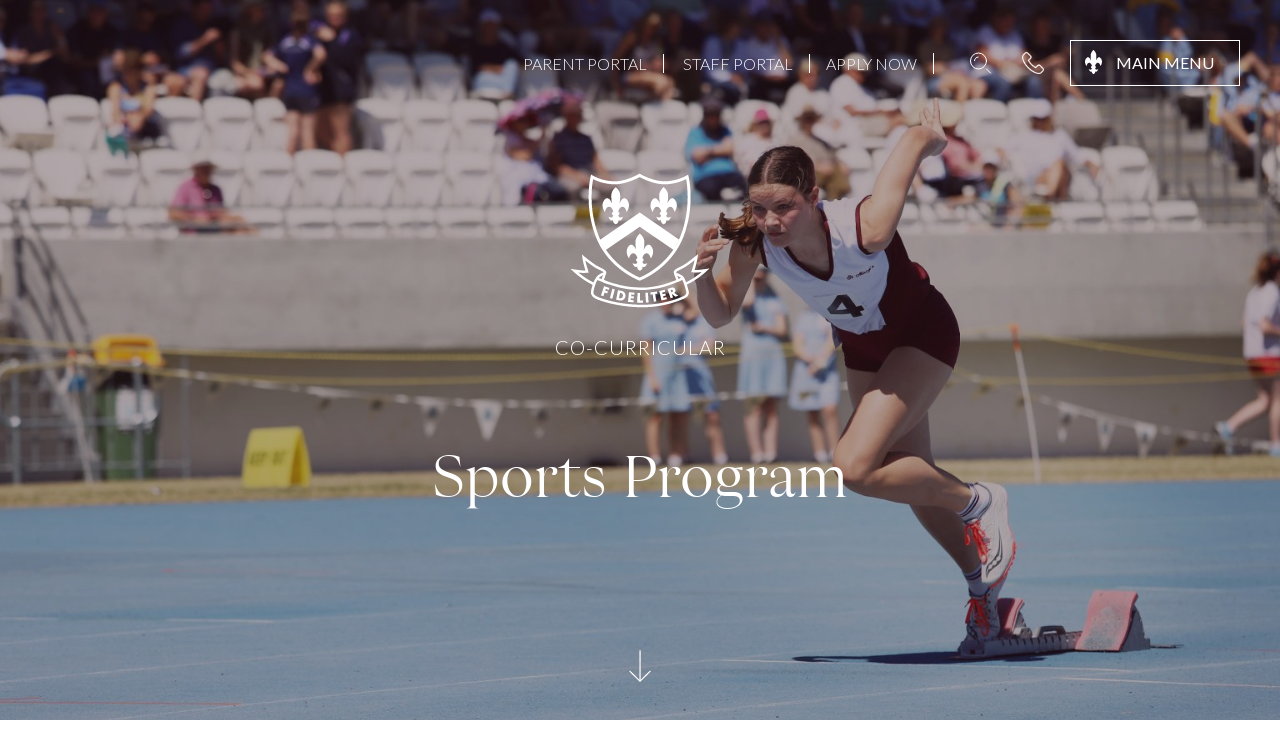

--- FILE ---
content_type: text/html; charset=UTF-8
request_url: https://www.stmarys.wa.edu.au/co-curricular/sport/
body_size: 24805
content:
<!doctype html>
<html lang="en">
  
<head>
  <meta UTF-8>
  <meta http-equiv="X-UA-Compatible" content="IE=edge">
  <meta name="viewport" content="width=device-width, initial-scale=1, shrink-to-fit=no">
  <link rel="shortcut icon" href="https://www.stmarys.wa.edu.au/wp-content/themes/st-marys/favicon.ico"/>
  <meta name="facebook-domain-verification" content="0h6mpoy64uwgzhfbmqwrhlu52tg9cp" />
  
  <!-- Google Tag Manager -->
    <!-- Optimized with WP Meteor v3.4.16 - https://wordpress.org/plugins/wp-meteor/ --><script data-wpmeteor-nooptimize="true" data-no-optimize="1" data-no-defer>var _wpmeteor={"gdpr":true,"rdelay":86400000,"preload":true,"elementor-animations":true,"elementor-pp":true,"v":"3.4.16","rest_url":"https:\/\/www.stmarys.wa.edu.au\/wp-json\/"};(()=>{try{new MutationObserver(function(){}),new Promise(function(){}),Object.assign({},{}),document.fonts.ready.then(function(){})}catch{s="wpmeteordisable=1",i=document.location.href,i.match(/[?&]wpmeteordisable/)||(o="",i.indexOf("?")==-1?i.indexOf("#")==-1?o=i+"?"+s:o=i.replace("#","?"+s+"#"):i.indexOf("#")==-1?o=i+"&"+s:o=i.replace("#","&"+s+"#"),document.location.href=o)}var s,i,o;})();

</script><script data-wpmeteor-nooptimize="true" data-no-optimize="1" data-no-defer>(()=>{var v="addEventListener",ue="removeEventListener",p="getAttribute",L="setAttribute",pe="removeAttribute",N="hasAttribute",St="querySelector",F=St+"All",U="appendChild",Q="removeChild",fe="createElement",T="tagName",Ae="getOwnPropertyDescriptor",y="prototype",W="__lookupGetter__",Ee="__lookupSetter__",m="DOMContentLoaded",f="load",B="pageshow",me="error";var d=window,c=document,Te=c.documentElement;var $=console.error;var Ke=!0,X=class{constructor(){this.known=[]}init(){let t,n,s=(r,a)=>{if(Ke&&r&&r.fn&&!r.__wpmeteor){let o=function(i){return i===r?this:(c[v](m,l=>{i.call(c,r,l,"jQueryMock")}),this)};this.known.push([r,r.fn.ready,r.fn.init?.prototype?.ready]),r.fn.ready=o,r.fn.init?.prototype?.ready&&(r.fn.init.prototype.ready=o),r.__wpmeteor=!0}return r};window.jQuery||window.$,Object.defineProperty(window,"jQuery",{get(){return t},set(r){t=s(r,"jQuery")},configurable:!0}),Object.defineProperty(window,"$",{get(){return n},set(r){n=s(r,"$")},configurable:!0})}unmock(){this.known.forEach(([t,n,s])=>{t.fn.ready=n,t.fn.init?.prototype?.ready&&s&&(t.fn.init.prototype.ready=s)}),Ke=!1}};var ge="fpo:first-interaction",he="fpo:replay-captured-events";var Je="fpo:element-loaded",Se="fpo:images-loaded",M="fpo:the-end";var Z="click",V=window,Qe=V.addEventListener.bind(V),Xe=V.removeEventListener.bind(V),Ge="removeAttribute",ve="getAttribute",Gt="setAttribute",Ne=["touchstart","touchmove","touchend","touchcancel","keydown","wheel"],Ze=["mouseover","mouseout",Z],Nt=["touchstart","touchend","touchcancel","mouseover","mouseout",Z],R="data-wpmeteor-";var Ue="dispatchEvent",je=e=>{let t=new MouseEvent(Z,{view:e.view,bubbles:!0,cancelable:!0});return Object.defineProperty(t,"target",{writable:!1,value:e.target}),t},Be=class{static capture(){let t=!1,[,n,s]=`${window.Promise}`.split(/[\s[(){]+/s);if(V["__"+s+n])return;let r=[],a=o=>{if(o.target&&Ue in o.target){if(!o.isTrusted)return;if(o.cancelable&&!Ne.includes(o.type))try{o.preventDefault()}catch{}o.stopImmediatePropagation(),o.type===Z?r.push(je(o)):Nt.includes(o.type)&&r.push(o),o.target[Gt](R+o.type,!0),t||(t=!0,V[Ue](new CustomEvent(ge)))}};V.addEventListener(he,()=>{Ze.forEach(l=>Xe(l,a,{passive:!1,capture:!0})),Ne.forEach(l=>Xe(l,a,{passive:!0,capture:!0}));let o;for(;o=r.shift();){var i=o.target;i[ve](R+"touchstart")&&i[ve](R+"touchend")&&!i[ve](R+Z)?(i[ve](R+"touchmove")||r.push(je(o)),i[Ge](R+"touchstart"),i[Ge](R+"touchend")):i[Ge](R+o.type),i[Ue](o)}}),Ze.forEach(o=>Qe(o,a,{passive:!1,capture:!0})),Ne.forEach(o=>Qe(o,a,{passive:!0,capture:!0}))}};var et=Be;var j=class{constructor(){this.l=[]}emit(t,n=null){this.l[t]&&this.l[t].forEach(s=>s(n))}on(t,n){this.l[t]||=[],this.l[t].push(n)}off(t,n){this.l[t]=(this.l[t]||[]).filter(s=>s!==n)}};var D=new j;var ye=c[fe]("span");ye[L]("id","elementor-device-mode");ye[L]("class","elementor-screen-only");var Ut=!1,tt=()=>(Ut||c.body[U](ye),getComputedStyle(ye,":after").content.replace(/"/g,""));var rt=e=>e[p]("class")||"",nt=(e,t)=>e[L]("class",t),st=()=>{d[v](f,function(){let e=tt(),t=Math.max(Te.clientWidth||0,d.innerWidth||0),n=Math.max(Te.clientHeight||0,d.innerHeight||0),s=["_animation_"+e,"animation_"+e,"_animation","_animation","animation"];Array.from(c[F](".elementor-invisible")).forEach(r=>{let a=r.getBoundingClientRect();if(a.top+d.scrollY<=n&&a.left+d.scrollX<t)try{let i=JSON.parse(r[p]("data-settings"));if(i.trigger_source)return;let l=i._animation_delay||i.animation_delay||0,u,E;for(var o=0;o<s.length;o++)if(i[s[o]]){E=s[o],u=i[E];break}if(u){let q=rt(r),J=u==="none"?q:q+" animated "+u,At=setTimeout(()=>{nt(r,J.replace(/\belementor-invisible\b/,"")),s.forEach(Tt=>delete i[Tt]),r[L]("data-settings",JSON.stringify(i))},l);D.on("fi",()=>{clearTimeout(At),nt(r,rt(r).replace(new RegExp("\b"+u+"\b"),""))})}}catch(i){console.error(i)}})})};var ot="data-in-mega_smartmenus",it=()=>{let e=c[fe]("div");e.innerHTML='<span class="sub-arrow --wp-meteor"><i class="fa" aria-hidden="true"></i></span>';let t=e.firstChild,n=s=>{let r=[];for(;s=s.previousElementSibling;)r.push(s);return r};c[v](m,function(){Array.from(c[F](".pp-advanced-menu ul")).forEach(s=>{if(s[p](ot))return;(s[p]("class")||"").match(/\bmega-menu\b/)&&s[F]("ul").forEach(o=>{o[L](ot,!0)});let r=n(s),a=r.filter(o=>o).filter(o=>o[T]==="A").pop();if(a||(a=r.map(o=>Array.from(o[F]("a"))).filter(o=>o).flat().pop()),a){let o=t.cloneNode(!0);a[U](o),new MutationObserver(l=>{l.forEach(({addedNodes:u})=>{u.forEach(E=>{if(E.nodeType===1&&E[T]==="SPAN")try{a[Q](o)}catch{}})})}).observe(a,{childList:!0})}})})};var w="readystatechange",A="message";var Y="SCRIPT",g="data-wpmeteor-",b=Object.defineProperty,Ve=Object.defineProperties,P="javascript/blocked",Pe=/^\s*(application|text)\/javascript|module\s*$/i,mt="requestAnimationFrame",gt="requestIdleCallback",ie="setTimeout",Ie="__dynamic",I=d.constructor.name+"::",ce=c.constructor.name+"::",ht=function(e,t){t=t||d;for(var n=0;n<this.length;n++)e.call(t,this[n],n,this)};"NodeList"in d&&!NodeList[y].forEach&&(NodeList[y].forEach=ht);"HTMLCollection"in d&&!HTMLCollection[y].forEach&&(HTMLCollection[y].forEach=ht);_wpmeteor["elementor-animations"]&&st(),_wpmeteor["elementor-pp"]&&it();var _e=[],Le=[],ee=[],se=!1,k=[],h={},He=!1,Bt=0,H=c.visibilityState==="visible"?d[mt]:d[ie],vt=d[gt]||H;c[v]("visibilitychange",()=>{H=c.visibilityState==="visible"?d[mt]:d[ie],vt=d[gt]||H});var C=d[ie],De,z=["src","type"],x=Object,te="definePropert";x[te+"y"]=(e,t,n)=>{if(e===d&&["jQuery","onload"].indexOf(t)>=0||(e===c||e===c.body)&&["readyState","write","writeln","on"+w].indexOf(t)>=0)return["on"+w,"on"+f].indexOf(t)&&n.set&&(h["on"+w]=h["on"+w]||[],h["on"+w].push(n.set)),e;if(e instanceof HTMLScriptElement&&z.indexOf(t)>=0){if(!e[t+"__def"]){let s=x[Ae](e,t);b(e,t,{set(r){return e[t+"__set"]?e[t+"__set"].call(e,r):s.set.call(e,r)},get(){return e[t+"__get"]?e[t+"__get"].call(e):s.get.call(e)}}),e[t+"__def"]=!0}return n.get&&(e[t+"__get"]=n.get),n.set&&(e[t+"__set"]=n.set),e}return b(e,t,n)};x[te+"ies"]=(e,t)=>{for(let n in t)x[te+"y"](e,n,t[n]);for(let n of x.getOwnPropertySymbols(t))x[te+"y"](e,n,t[n]);return e};var qe=EventTarget[y][v],yt=EventTarget[y][ue],ae=qe.bind(c),Ct=yt.bind(c),G=qe.bind(d),_t=yt.bind(d),Lt=Document[y].createElement,le=Lt.bind(c),de=c.__proto__[W]("readyState").bind(c),ct="loading";b(c,"readyState",{get(){return ct},set(e){return ct=e}});var at=e=>k.filter(([t,,n],s)=>{if(!(e.indexOf(t.type)<0)){n||(n=t.target);try{let r=n.constructor.name+"::"+t.type;for(let a=0;a<h[r].length;a++)if(h[r][a]){let o=r+"::"+s+"::"+a;if(!xe[o])return!0}}catch{}}}).length,oe,xe={},K=e=>{k.forEach(([t,n,s],r)=>{if(!(e.indexOf(t.type)<0)){s||(s=t.target);try{let a=s.constructor.name+"::"+t.type;if((h[a]||[]).length)for(let o=0;o<h[a].length;o++){let i=h[a][o];if(i){let l=a+"::"+r+"::"+o;if(!xe[l]){xe[l]=!0,c.readyState=n,oe=a;try{Bt++,!i[y]||i[y].constructor===i?i.bind(s)(t):i(t)}catch(u){$(u,i)}oe=null}}}}catch(a){$(a)}}})};ae(m,e=>{k.push([new e.constructor(m,e),de(),c])});ae(w,e=>{k.push([new e.constructor(w,e),de(),c])});G(m,e=>{k.push([new e.constructor(m,e),de(),d])});G(f,e=>{He=!0,k.push([new e.constructor(f,e),de(),d]),O||K([m,w,A,f,B])});G(B,e=>{k.push([new e.constructor(B,e),de(),d]),O||K([m,w,A,f,B])});var wt=e=>{k.push([e,c.readyState,d])},Ot=d[W]("onmessage"),Rt=d[Ee]("onmessage"),Pt=()=>{_t(A,wt),(h[I+"message"]||[]).forEach(e=>{G(A,e)}),b(d,"onmessage",{get:Ot,set:Rt})};G(A,wt);var Dt=new X;Dt.init();var Fe=()=>{!O&&!se&&(O=!0,c.readyState="loading",H($e),H(S)),He||G(f,()=>{Fe()})};G(ge,()=>{Fe()});D.on(Se,()=>{Fe()});_wpmeteor.rdelay>=0&&et.capture();var re=[-1],Ce=e=>{re=re.filter(t=>t!==e.target),re.length||C(D.emit.bind(D,M))};var O=!1,S=()=>{let e=_e.shift();if(e)e[p](g+"src")?e[N]("async")||e[Ie]?(e.isConnected&&(re.push(e),setTimeout(Ce,1e3,{target:e})),Oe(e,Ce),C(S)):Oe(e,C.bind(null,S)):(e.origtype==P&&Oe(e),C(S));else if(Le.length)_e.push(...Le),Le.length=0,C(S);else if(at([m,w,A]))K([m,w,A]),C(S);else if(He)if(at([f,B,A]))K([f,B,A]),C(S);else if(re.length>1)vt(S);else if(ee.length)_e.push(...ee),ee.length=0,C(S);else{if(d.RocketLazyLoadScripts)try{RocketLazyLoadScripts.run()}catch(t){$(t)}c.readyState="complete",Pt(),Dt.unmock(),O=!1,se=!0,d[ie](()=>Ce({target:-1}))}else O=!1},xt=e=>{let t=le(Y),n=e.attributes;for(var s=n.length-1;s>=0;s--)n[s].name.startsWith(g)||t[L](n[s].name,n[s].value);let r=e[p](g+"type");r?t.type=r:t.type="text/javascript",(e.textContent||"").match(/^\s*class RocketLazyLoadScripts/)?t.textContent=e.textContent.replace(/^\s*class\s*RocketLazyLoadScripts/,"window.RocketLazyLoadScripts=class").replace("RocketLazyLoadScripts.run();",""):t.textContent=e.textContent;for(let a of["onload","onerror","onreadystatechange"])e[a]&&(t[a]=e[a]);return t},Oe=(e,t)=>{let n=e[p](g+"src");if(n){let s=qe.bind(e);e.isConnected&&t&&(s(f,t),s(me,t)),e.origtype=e[p](g+"type")||"text/javascript",e.origsrc=n,(!e.isConnected||e[N]("nomodule")||e.type&&!Pe.test(e.type))&&t&&t(new Event(f,{target:e}))}else e.origtype===P?(e.origtype=e[p](g+"type")||"text/javascript",e[pe]("integrity"),e.textContent=e.textContent+`
`):t&&t(new Event(f,{target:e}))},We=(e,t)=>{let n=(h[e]||[]).indexOf(t);if(n>=0)return h[e][n]=void 0,!0},lt=(e,t,...n)=>{if("HTMLDocument::"+m==oe&&e===m&&!t.toString().match(/jQueryMock/)){D.on(M,c[v].bind(c,e,t,...n));return}if(t&&(e===m||e===w)){let s=ce+e;h[s]=h[s]||[],h[s].push(t),se&&K([e]);return}return ae(e,t,...n)},dt=(e,t,...n)=>{if(e===m){let s=ce+e;We(s,t)}return Ct(e,t,...n)};Ve(c,{[v]:{get(){return lt},set(){return lt}},[ue]:{get(){return dt},set(){return dt}}});var ne=c.createDocumentFragment(),$e=()=>{ne.hasChildNodes()&&(c.head[U](ne),ne=c.createDocumentFragment())},ut={},we=e=>{if(e)try{let t=new URL(e,c.location.href),n=t.origin;if(n&&!ut[n]&&c.location.host!==t.host){let s=le("link");s.rel="preconnect",s.href=n,ne[U](s),ut[n]=!0,O&&H($e)}}catch{}},be={},kt=(e,t,n,s)=>{let r=le("link");r.rel=t?"modulepre"+f:"pre"+f,r.as="script",n&&r[L]("crossorigin",n),s&&r[L]("integrity",s);try{e=new URL(e,c.location.href).href}catch{}r.href=e,ne[U](r),be[e]=!0,O&&H($e)},ke=function(...e){let t=le(...e);if(!e||e[0].toUpperCase()!==Y||!O)return t;let n=t[L].bind(t),s=t[p].bind(t),r=t[pe].bind(t),a=t[N].bind(t),o=t[W]("attributes").bind(t);return z.forEach(i=>{let l=t[W](i).bind(t),u=t[Ee](i).bind(t);x[te+"y"](t,i,{set(E){return i==="type"&&E&&!Pe.test(E)?n(i,E):((i==="src"&&E||i==="type"&&E&&t.origsrc)&&n("type",P),E?n(g+i,E):r(g+i))},get(){let E=t[p](g+i);if(i==="src")try{return new URL(E,c.location.href).href}catch{}return E}}),b(t,"orig"+i,{set(E){return u(E)},get(){return l()}})}),t[L]=function(i,l){if(z.includes(i))return i==="type"&&l&&!Pe.test(l)?n(i,l):((i==="src"&&l||i==="type"&&l&&t.origsrc)&&n("type",P),l?n(g+i,l):r(g+i));n(i,l)},t[p]=function(i){let l=z.indexOf(i)>=0?s(g+i):s(i);if(i==="src")try{return new URL(l,c.location.href).href}catch{}return l},t[N]=function(i){return z.indexOf(i)>=0?a(g+i):a(i)},b(t,"attributes",{get(){return[...o()].filter(l=>l.name!=="type").map(l=>({name:l.name.match(new RegExp(g))?l.name.replace(g,""):l.name,value:l.value}))}}),t[Ie]=!0,t};Object.defineProperty(Document[y],"createElement",{set(e){e!==ke&&(De=e)},get(){return De||ke}});var Re=new Set,ze=new MutationObserver(e=>{e.forEach(({removedNodes:t,addedNodes:n,target:s})=>{t.forEach(r=>{r.nodeType===1&&Y===r[T]&&"origtype"in r&&Re.delete(r)}),n.forEach(r=>{if(r.nodeType===1)if(Y===r[T]){if("origtype"in r){if(r.origtype!==P)return}else if(r[p]("type")!==P)return;"origtype"in r||z.forEach(o=>{let i=r[W](o).bind(r),l=r[Ee](o).bind(r);b(r,"orig"+o,{set(u){return l(u)},get(){return i()}})});let a=r[p](g+"src");if(Re.has(r)&&$("Inserted twice",r),r.parentNode){Re.add(r);let o=r[p](g+"type");(a||"").match(/\/gtm.js\?/)||r[N]("async")||r[Ie]?(ee.push(r),we(a)):r[N]("defer")||o==="module"?(Le.push(r),we(a)):(a&&!r[N]("nomodule")&&!be[a]&&kt(a,o==="module",r[N]("crossorigin")&&r[p]("crossorigin"),r[p]("integrity")),_e.push(r))}else r[v](f,o=>o.target.parentNode[Q](o.target)),r[v](me,o=>o.target.parentNode[Q](o.target)),s[U](r)}else r[T]==="LINK"&&r[p]("as")==="script"&&(be[r[p]("href")]=!0)})})}),bt={childList:!0,subtree:!0};ze.observe(c.documentElement,bt);var Mt=HTMLElement[y].attachShadow;HTMLElement[y].attachShadow=function(e){let t=Mt.call(this,e);return e.mode==="open"&&ze.observe(t,bt),t};(()=>{let e=x[Ae](HTMLIFrameElement[y],"src");b(HTMLIFrameElement[y],"src",{get(){return this.dataset.fpoSrc?this.dataset.fpoSrc:e.get.call(this)},set(t){delete this.dataset.fpoSrc,e.set.call(this,t)}})})();D.on(M,()=>{(!De||De===ke)&&(Document[y].createElement=Lt,ze.disconnect()),dispatchEvent(new CustomEvent(he)),dispatchEvent(new CustomEvent(M))});var Me=e=>{let t,n;!c.currentScript||!c.currentScript.parentNode?(t=c.body,n=t.lastChild):(n=c.currentScript,t=n.parentNode);try{let s=le("div");s.innerHTML=e,Array.from(s.childNodes).forEach(r=>{r.nodeName===Y?t.insertBefore(xt(r),n):t.insertBefore(r,n)})}catch(s){$(s)}},pt=e=>Me(e+`
`);Ve(c,{write:{get(){return Me},set(e){return Me=e}},writeln:{get(){return pt},set(e){return pt=e}}});var ft=(e,t,...n)=>{if(I+m==oe&&e===m&&!t.toString().match(/jQueryMock/)){D.on(M,d[v].bind(d,e,t,...n));return}if(I+f==oe&&e===f){D.on(M,d[v].bind(d,e,t,...n));return}if(t&&(e===f||e===B||e===m||e===A&&!se)){let s=e===m?ce+e:I+e;h[s]=h[s]||[],h[s].push(t),se&&K([e]);return}return G(e,t,...n)},Et=(e,t,...n)=>{if(e===f||e===m||e===B){let s=e===m?ce+e:I+e;We(s,t)}return _t(e,t,...n)};Ve(d,{[v]:{get(){return ft},set(){return ft}},[ue]:{get(){return Et},set(){return Et}}});var Ye=e=>{let t;return{get(){return t},set(n){return t&&We(e,n),h[e]=h[e]||[],h[e].push(n),t=n}}};G(Je,e=>{let{target:t,event:n}=e.detail,s=t===d?c.body:t,r=s[p](g+"on"+n.type);s[pe](g+"on"+n.type);try{let a=new Function("event",r);t===d?d[v](f,a.bind(t,n)):a.call(t,n)}catch(a){console.err(a)}});{let e=Ye(I+f);b(d,"onload",e),ae(m,()=>{b(c.body,"onload",e)})}b(c,"onreadystatechange",Ye(ce+w));b(d,"onmessage",Ye(I+A));(()=>{let e=d.innerHeight,t=d.innerWidth,n=r=>{let o={"4g":1250,"3g":2500,"2g":2500}[(navigator.connection||{}).effectiveType]||0,i=r.getBoundingClientRect(),l={top:-1*e-o,left:-1*t-o,bottom:e+o,right:t+o};return!(i.left>=l.right||i.right<=l.left||i.top>=l.bottom||i.bottom<=l.top)},s=(r=!0)=>{let a=1,o=-1,i={},l=()=>{o++,--a||d[ie](D.emit.bind(D,Se),_wpmeteor.rdelay)};Array.from(c.getElementsByTagName("*")).forEach(u=>{let E,q,J;if(u[T]==="IMG"){let _=u.currentSrc||u.src;_&&!i[_]&&!_.match(/^data:/i)&&((u.loading||"").toLowerCase()!=="lazy"||n(u))&&(E=_)}else if(u[T]===Y)we(u[p](g+"src"));else if(u[T]==="LINK"&&u[p]("as")==="script"&&["pre"+f,"modulepre"+f].indexOf(u[p]("rel"))>=0)be[u[p]("href")]=!0;else if((q=d.getComputedStyle(u))&&(J=(q.backgroundImage||"").match(/^url\s*\((.*?)\)/i))&&(J||[]).length){let _=J[0].slice(4,-1).replace(/"/g,"");!i[_]&&!_.match(/^data:/i)&&(E=_)}if(E){i[E]=!0;let _=new Image;r&&(a++,_[v](f,l),_[v](me,l)),_.src=E}}),c.fonts.ready.then(()=>{l()})};_wpmeteor.rdelay===0?ae(m,s):G(f,s)})();})();
//1.0.42

</script><script data-no-optimize="1" data-no-defer type="javascript/blocked" data-wpmeteor-type="text/javascript" >(function(w,d,s,l,i){w[l]=w[l]||[];w[l].push({'gtm.start':
    new Date().getTime(),event:'gtm.js'});var f=d.getElementsByTagName(s)[0],
    j=d.createElement(s),dl=l!='dataLayer'?'&l='+l:'';j.async=true;j.src=
    'https://www.googletagmanager.com/gtm.js?id='+i+dl;f.parentNode.insertBefore(j,f);
    })(window,document,'script','dataLayer','GTM-PM8MHZF');</script>
    <!-- End Google Tag Manager -->
	
	<!-- START jakeb@distl.com.au's GSC tag -->
	<meta name="google-site-verification" content="tvzl3yWqupH4MGDSt9lX3-s5Xx2wj-DwuABIlW7EREg" />
	<!-- END jakeb@distl.com.au's GSC tag -->
	
  <title>Sports Program | St Mary&#039;s Anglican Girls&#039; School</title>
	
  <script data-no-optimize="1" data-no-defer type="javascript/blocked" data-wpmeteor-type="text/javascript" >
/* <![CDATA[ */
window.JetpackScriptData = {"site":{"icon":"https://www.stmarys.wa.edu.au/wp-content/uploads/2021/11/cropped-favicon.png","title":"St Mary\u0026#039;s Anglican Girls\u0026#039; School","host":"unknown","is_wpcom_platform":false}};
/* ]]> */
</script>

<!-- Search Engine Optimization by Rank Math PRO - https://rankmath.com/ -->
<meta name="description" content="At St Mary&#039;s, we provide our students with various sports program opportunities to reach their full potential. Find out more on our website."/>
<meta name="robots" content="follow, index, max-snippet:-1, max-video-preview:-1, max-image-preview:large"/>
<link rel="canonical" href="https://www.stmarys.wa.edu.au/co-curricular/sport/" />
<meta property="og:locale" content="en_US" />
<meta property="og:type" content="article" />
<meta property="og:title" content="Sports Program | St Mary&#039;s Anglican Girls&#039; School" />
<meta property="og:description" content="At St Mary&#039;s, we provide our students with various sports program opportunities to reach their full potential. Find out more on our website." />
<meta property="og:url" content="https://www.stmarys.wa.edu.au/co-curricular/sport/" />
<meta property="og:site_name" content="St Mary&#039;s Anglican Girls&#039; School" />
<meta property="og:updated_time" content="2025-10-16T15:05:30+08:00" />
<meta property="og:image" content="https://www.stmarys.wa.edu.au/wp-content/uploads/2025/08/Vision-Banner.jpg" />
<meta property="og:image:secure_url" content="https://www.stmarys.wa.edu.au/wp-content/uploads/2025/08/Vision-Banner.jpg" />
<meta property="og:image:width" content="1920" />
<meta property="og:image:height" content="1200" />
<meta property="og:image:alt" content="Sports Program" />
<meta property="og:image:type" content="image/jpeg" />
<meta name="twitter:card" content="summary_large_image" />
<meta name="twitter:title" content="Sports Program | St Mary&#039;s Anglican Girls&#039; School" />
<meta name="twitter:description" content="At St Mary&#039;s, we provide our students with various sports program opportunities to reach their full potential. Find out more on our website." />
<meta name="twitter:image" content="https://www.stmarys.wa.edu.au/wp-content/uploads/2025/08/Vision-Banner.jpg" />
<meta name="twitter:label1" content="Time to read" />
<meta name="twitter:data1" content="Less than a minute" />
<!-- /Rank Math WordPress SEO plugin -->

<link rel='dns-prefetch' href='//unpkg.com' />
<link rel='dns-prefetch' href='//fonts.googleapis.com' />
<link rel="alternate" title="oEmbed (JSON)" type="application/json+oembed" href="https://www.stmarys.wa.edu.au/wp-json/oembed/1.0/embed?url=https%3A%2F%2Fwww.stmarys.wa.edu.au%2Fco-curricular%2Fsport%2F" />
<link rel="alternate" title="oEmbed (XML)" type="text/xml+oembed" href="https://www.stmarys.wa.edu.au/wp-json/oembed/1.0/embed?url=https%3A%2F%2Fwww.stmarys.wa.edu.au%2Fco-curricular%2Fsport%2F&#038;format=xml" />
<style id='wp-img-auto-sizes-contain-inline-css' type='text/css'>
img:is([sizes=auto i],[sizes^="auto," i]){contain-intrinsic-size:3000px 1500px}
/*# sourceURL=wp-img-auto-sizes-contain-inline-css */
</style>

<link rel='stylesheet' id='sbi_styles-css' href='https://www.stmarys.wa.edu.au/wp-content/plugins/instagram-feed/css/sbi-styles.min.css?ver=6.10.0' type='text/css' media='all' />
<style id='wp-emoji-styles-inline-css' type='text/css'>

	img.wp-smiley, img.emoji {
		display: inline !important;
		border: none !important;
		box-shadow: none !important;
		height: 1em !important;
		width: 1em !important;
		margin: 0 0.07em !important;
		vertical-align: -0.1em !important;
		background: none !important;
		padding: 0 !important;
	}
/*# sourceURL=wp-emoji-styles-inline-css */
</style>
<link rel='stylesheet' id='wp-block-library-css' href='https://www.stmarys.wa.edu.au/wp-includes/css/dist/block-library/style.min.css?ver=6.9' type='text/css' media='all' />
<style id='wp-block-button-inline-css' type='text/css'>
.wp-block-button__link{align-content:center;box-sizing:border-box;cursor:pointer;display:inline-block;height:100%;text-align:center;word-break:break-word}.wp-block-button__link.aligncenter{text-align:center}.wp-block-button__link.alignright{text-align:right}:where(.wp-block-button__link){border-radius:9999px;box-shadow:none;padding:calc(.667em + 2px) calc(1.333em + 2px);text-decoration:none}.wp-block-button[style*=text-decoration] .wp-block-button__link{text-decoration:inherit}.wp-block-buttons>.wp-block-button.has-custom-width{max-width:none}.wp-block-buttons>.wp-block-button.has-custom-width .wp-block-button__link{width:100%}.wp-block-buttons>.wp-block-button.has-custom-font-size .wp-block-button__link{font-size:inherit}.wp-block-buttons>.wp-block-button.wp-block-button__width-25{width:calc(25% - var(--wp--style--block-gap, .5em)*.75)}.wp-block-buttons>.wp-block-button.wp-block-button__width-50{width:calc(50% - var(--wp--style--block-gap, .5em)*.5)}.wp-block-buttons>.wp-block-button.wp-block-button__width-75{width:calc(75% - var(--wp--style--block-gap, .5em)*.25)}.wp-block-buttons>.wp-block-button.wp-block-button__width-100{flex-basis:100%;width:100%}.wp-block-buttons.is-vertical>.wp-block-button.wp-block-button__width-25{width:25%}.wp-block-buttons.is-vertical>.wp-block-button.wp-block-button__width-50{width:50%}.wp-block-buttons.is-vertical>.wp-block-button.wp-block-button__width-75{width:75%}.wp-block-button.is-style-squared,.wp-block-button__link.wp-block-button.is-style-squared{border-radius:0}.wp-block-button.no-border-radius,.wp-block-button__link.no-border-radius{border-radius:0!important}:root :where(.wp-block-button .wp-block-button__link.is-style-outline),:root :where(.wp-block-button.is-style-outline>.wp-block-button__link){border:2px solid;padding:.667em 1.333em}:root :where(.wp-block-button .wp-block-button__link.is-style-outline:not(.has-text-color)),:root :where(.wp-block-button.is-style-outline>.wp-block-button__link:not(.has-text-color)){color:currentColor}:root :where(.wp-block-button .wp-block-button__link.is-style-outline:not(.has-background)),:root :where(.wp-block-button.is-style-outline>.wp-block-button__link:not(.has-background)){background-color:initial;background-image:none}
/*# sourceURL=https://www.stmarys.wa.edu.au/wp-includes/blocks/button/style.min.css */
</style>
<style id='wp-block-heading-inline-css' type='text/css'>
h1:where(.wp-block-heading).has-background,h2:where(.wp-block-heading).has-background,h3:where(.wp-block-heading).has-background,h4:where(.wp-block-heading).has-background,h5:where(.wp-block-heading).has-background,h6:where(.wp-block-heading).has-background{padding:1.25em 2.375em}h1.has-text-align-left[style*=writing-mode]:where([style*=vertical-lr]),h1.has-text-align-right[style*=writing-mode]:where([style*=vertical-rl]),h2.has-text-align-left[style*=writing-mode]:where([style*=vertical-lr]),h2.has-text-align-right[style*=writing-mode]:where([style*=vertical-rl]),h3.has-text-align-left[style*=writing-mode]:where([style*=vertical-lr]),h3.has-text-align-right[style*=writing-mode]:where([style*=vertical-rl]),h4.has-text-align-left[style*=writing-mode]:where([style*=vertical-lr]),h4.has-text-align-right[style*=writing-mode]:where([style*=vertical-rl]),h5.has-text-align-left[style*=writing-mode]:where([style*=vertical-lr]),h5.has-text-align-right[style*=writing-mode]:where([style*=vertical-rl]),h6.has-text-align-left[style*=writing-mode]:where([style*=vertical-lr]),h6.has-text-align-right[style*=writing-mode]:where([style*=vertical-rl]){rotate:180deg}
/*# sourceURL=https://www.stmarys.wa.edu.au/wp-includes/blocks/heading/style.min.css */
</style>
<style id='wp-block-buttons-inline-css' type='text/css'>
.wp-block-buttons{box-sizing:border-box}.wp-block-buttons.is-vertical{flex-direction:column}.wp-block-buttons.is-vertical>.wp-block-button:last-child{margin-bottom:0}.wp-block-buttons>.wp-block-button{display:inline-block;margin:0}.wp-block-buttons.is-content-justification-left{justify-content:flex-start}.wp-block-buttons.is-content-justification-left.is-vertical{align-items:flex-start}.wp-block-buttons.is-content-justification-center{justify-content:center}.wp-block-buttons.is-content-justification-center.is-vertical{align-items:center}.wp-block-buttons.is-content-justification-right{justify-content:flex-end}.wp-block-buttons.is-content-justification-right.is-vertical{align-items:flex-end}.wp-block-buttons.is-content-justification-space-between{justify-content:space-between}.wp-block-buttons.aligncenter{text-align:center}.wp-block-buttons:not(.is-content-justification-space-between,.is-content-justification-right,.is-content-justification-left,.is-content-justification-center) .wp-block-button.aligncenter{margin-left:auto;margin-right:auto;width:100%}.wp-block-buttons[style*=text-decoration] .wp-block-button,.wp-block-buttons[style*=text-decoration] .wp-block-button__link{text-decoration:inherit}.wp-block-buttons.has-custom-font-size .wp-block-button__link{font-size:inherit}.wp-block-buttons .wp-block-button__link{width:100%}.wp-block-button.aligncenter{text-align:center}
/*# sourceURL=https://www.stmarys.wa.edu.au/wp-includes/blocks/buttons/style.min.css */
</style>
<style id='wp-block-embed-inline-css' type='text/css'>
.wp-block-embed.alignleft,.wp-block-embed.alignright,.wp-block[data-align=left]>[data-type="core/embed"],.wp-block[data-align=right]>[data-type="core/embed"]{max-width:360px;width:100%}.wp-block-embed.alignleft .wp-block-embed__wrapper,.wp-block-embed.alignright .wp-block-embed__wrapper,.wp-block[data-align=left]>[data-type="core/embed"] .wp-block-embed__wrapper,.wp-block[data-align=right]>[data-type="core/embed"] .wp-block-embed__wrapper{min-width:280px}.wp-block-cover .wp-block-embed{min-height:240px;min-width:320px}.wp-block-embed{overflow-wrap:break-word}.wp-block-embed :where(figcaption){margin-bottom:1em;margin-top:.5em}.wp-block-embed iframe{max-width:100%}.wp-block-embed__wrapper{position:relative}.wp-embed-responsive .wp-has-aspect-ratio .wp-block-embed__wrapper:before{content:"";display:block;padding-top:50%}.wp-embed-responsive .wp-has-aspect-ratio iframe{bottom:0;height:100%;left:0;position:absolute;right:0;top:0;width:100%}.wp-embed-responsive .wp-embed-aspect-21-9 .wp-block-embed__wrapper:before{padding-top:42.85%}.wp-embed-responsive .wp-embed-aspect-18-9 .wp-block-embed__wrapper:before{padding-top:50%}.wp-embed-responsive .wp-embed-aspect-16-9 .wp-block-embed__wrapper:before{padding-top:56.25%}.wp-embed-responsive .wp-embed-aspect-4-3 .wp-block-embed__wrapper:before{padding-top:75%}.wp-embed-responsive .wp-embed-aspect-1-1 .wp-block-embed__wrapper:before{padding-top:100%}.wp-embed-responsive .wp-embed-aspect-9-16 .wp-block-embed__wrapper:before{padding-top:177.77%}.wp-embed-responsive .wp-embed-aspect-1-2 .wp-block-embed__wrapper:before{padding-top:200%}
/*# sourceURL=https://www.stmarys.wa.edu.au/wp-includes/blocks/embed/style.min.css */
</style>
<style id='wp-block-group-inline-css' type='text/css'>
.wp-block-group{box-sizing:border-box}:where(.wp-block-group.wp-block-group-is-layout-constrained){position:relative}
/*# sourceURL=https://www.stmarys.wa.edu.au/wp-includes/blocks/group/style.min.css */
</style>
<style id='wp-block-paragraph-inline-css' type='text/css'>
.is-small-text{font-size:.875em}.is-regular-text{font-size:1em}.is-large-text{font-size:2.25em}.is-larger-text{font-size:3em}.has-drop-cap:not(:focus):first-letter{float:left;font-size:8.4em;font-style:normal;font-weight:100;line-height:.68;margin:.05em .1em 0 0;text-transform:uppercase}body.rtl .has-drop-cap:not(:focus):first-letter{float:none;margin-left:.1em}p.has-drop-cap.has-background{overflow:hidden}:root :where(p.has-background){padding:1.25em 2.375em}:where(p.has-text-color:not(.has-link-color)) a{color:inherit}p.has-text-align-left[style*="writing-mode:vertical-lr"],p.has-text-align-right[style*="writing-mode:vertical-rl"]{rotate:180deg}
/*# sourceURL=https://www.stmarys.wa.edu.au/wp-includes/blocks/paragraph/style.min.css */
</style>
<style id='wp-block-separator-inline-css' type='text/css'>
@charset "UTF-8";.wp-block-separator{border:none;border-top:2px solid}:root :where(.wp-block-separator.is-style-dots){height:auto;line-height:1;text-align:center}:root :where(.wp-block-separator.is-style-dots):before{color:currentColor;content:"···";font-family:serif;font-size:1.5em;letter-spacing:2em;padding-left:2em}.wp-block-separator.is-style-dots{background:none!important;border:none!important}
/*# sourceURL=https://www.stmarys.wa.edu.au/wp-includes/blocks/separator/style.min.css */
</style>
<style id='wp-block-table-inline-css' type='text/css'>
.wp-block-table{overflow-x:auto}.wp-block-table table{border-collapse:collapse;width:100%}.wp-block-table thead{border-bottom:3px solid}.wp-block-table tfoot{border-top:3px solid}.wp-block-table td,.wp-block-table th{border:1px solid;padding:.5em}.wp-block-table .has-fixed-layout{table-layout:fixed;width:100%}.wp-block-table .has-fixed-layout td,.wp-block-table .has-fixed-layout th{word-break:break-word}.wp-block-table.aligncenter,.wp-block-table.alignleft,.wp-block-table.alignright{display:table;width:auto}.wp-block-table.aligncenter td,.wp-block-table.aligncenter th,.wp-block-table.alignleft td,.wp-block-table.alignleft th,.wp-block-table.alignright td,.wp-block-table.alignright th{word-break:break-word}.wp-block-table .has-subtle-light-gray-background-color{background-color:#f3f4f5}.wp-block-table .has-subtle-pale-green-background-color{background-color:#e9fbe5}.wp-block-table .has-subtle-pale-blue-background-color{background-color:#e7f5fe}.wp-block-table .has-subtle-pale-pink-background-color{background-color:#fcf0ef}.wp-block-table.is-style-stripes{background-color:initial;border-collapse:inherit;border-spacing:0}.wp-block-table.is-style-stripes tbody tr:nth-child(odd){background-color:#f0f0f0}.wp-block-table.is-style-stripes.has-subtle-light-gray-background-color tbody tr:nth-child(odd){background-color:#f3f4f5}.wp-block-table.is-style-stripes.has-subtle-pale-green-background-color tbody tr:nth-child(odd){background-color:#e9fbe5}.wp-block-table.is-style-stripes.has-subtle-pale-blue-background-color tbody tr:nth-child(odd){background-color:#e7f5fe}.wp-block-table.is-style-stripes.has-subtle-pale-pink-background-color tbody tr:nth-child(odd){background-color:#fcf0ef}.wp-block-table.is-style-stripes td,.wp-block-table.is-style-stripes th{border-color:#0000}.wp-block-table.is-style-stripes{border-bottom:1px solid #f0f0f0}.wp-block-table .has-border-color td,.wp-block-table .has-border-color th,.wp-block-table .has-border-color tr,.wp-block-table .has-border-color>*{border-color:inherit}.wp-block-table table[style*=border-top-color] tr:first-child,.wp-block-table table[style*=border-top-color] tr:first-child td,.wp-block-table table[style*=border-top-color] tr:first-child th,.wp-block-table table[style*=border-top-color]>*,.wp-block-table table[style*=border-top-color]>* td,.wp-block-table table[style*=border-top-color]>* th{border-top-color:inherit}.wp-block-table table[style*=border-top-color] tr:not(:first-child){border-top-color:initial}.wp-block-table table[style*=border-right-color] td:last-child,.wp-block-table table[style*=border-right-color] th,.wp-block-table table[style*=border-right-color] tr,.wp-block-table table[style*=border-right-color]>*{border-right-color:inherit}.wp-block-table table[style*=border-bottom-color] tr:last-child,.wp-block-table table[style*=border-bottom-color] tr:last-child td,.wp-block-table table[style*=border-bottom-color] tr:last-child th,.wp-block-table table[style*=border-bottom-color]>*,.wp-block-table table[style*=border-bottom-color]>* td,.wp-block-table table[style*=border-bottom-color]>* th{border-bottom-color:inherit}.wp-block-table table[style*=border-bottom-color] tr:not(:last-child){border-bottom-color:initial}.wp-block-table table[style*=border-left-color] td:first-child,.wp-block-table table[style*=border-left-color] th,.wp-block-table table[style*=border-left-color] tr,.wp-block-table table[style*=border-left-color]>*{border-left-color:inherit}.wp-block-table table[style*=border-style] td,.wp-block-table table[style*=border-style] th,.wp-block-table table[style*=border-style] tr,.wp-block-table table[style*=border-style]>*{border-style:inherit}.wp-block-table table[style*=border-width] td,.wp-block-table table[style*=border-width] th,.wp-block-table table[style*=border-width] tr,.wp-block-table table[style*=border-width]>*{border-style:inherit;border-width:inherit}
/*# sourceURL=https://www.stmarys.wa.edu.au/wp-includes/blocks/table/style.min.css */
</style>
<style id='global-styles-inline-css' type='text/css'>
:root{--wp--preset--aspect-ratio--square: 1;--wp--preset--aspect-ratio--4-3: 4/3;--wp--preset--aspect-ratio--3-4: 3/4;--wp--preset--aspect-ratio--3-2: 3/2;--wp--preset--aspect-ratio--2-3: 2/3;--wp--preset--aspect-ratio--16-9: 16/9;--wp--preset--aspect-ratio--9-16: 9/16;--wp--preset--color--black: #000000;--wp--preset--color--cyan-bluish-gray: #abb8c3;--wp--preset--color--white: #fff;--wp--preset--color--pale-pink: #f78da7;--wp--preset--color--vivid-red: #cf2e2e;--wp--preset--color--luminous-vivid-orange: #ff6900;--wp--preset--color--luminous-vivid-amber: #fcb900;--wp--preset--color--light-green-cyan: #7bdcb5;--wp--preset--color--vivid-green-cyan: #00d084;--wp--preset--color--pale-cyan-blue: #8ed1fc;--wp--preset--color--vivid-cyan-blue: #0693e3;--wp--preset--color--vivid-purple: #9b51e0;--wp--preset--gradient--vivid-cyan-blue-to-vivid-purple: linear-gradient(135deg,rgb(6,147,227) 0%,rgb(155,81,224) 100%);--wp--preset--gradient--light-green-cyan-to-vivid-green-cyan: linear-gradient(135deg,rgb(122,220,180) 0%,rgb(0,208,130) 100%);--wp--preset--gradient--luminous-vivid-amber-to-luminous-vivid-orange: linear-gradient(135deg,rgb(252,185,0) 0%,rgb(255,105,0) 100%);--wp--preset--gradient--luminous-vivid-orange-to-vivid-red: linear-gradient(135deg,rgb(255,105,0) 0%,rgb(207,46,46) 100%);--wp--preset--gradient--very-light-gray-to-cyan-bluish-gray: linear-gradient(135deg,rgb(238,238,238) 0%,rgb(169,184,195) 100%);--wp--preset--gradient--cool-to-warm-spectrum: linear-gradient(135deg,rgb(74,234,220) 0%,rgb(151,120,209) 20%,rgb(207,42,186) 40%,rgb(238,44,130) 60%,rgb(251,105,98) 80%,rgb(254,248,76) 100%);--wp--preset--gradient--blush-light-purple: linear-gradient(135deg,rgb(255,206,236) 0%,rgb(152,150,240) 100%);--wp--preset--gradient--blush-bordeaux: linear-gradient(135deg,rgb(254,205,165) 0%,rgb(254,45,45) 50%,rgb(107,0,62) 100%);--wp--preset--gradient--luminous-dusk: linear-gradient(135deg,rgb(255,203,112) 0%,rgb(199,81,192) 50%,rgb(65,88,208) 100%);--wp--preset--gradient--pale-ocean: linear-gradient(135deg,rgb(255,245,203) 0%,rgb(182,227,212) 50%,rgb(51,167,181) 100%);--wp--preset--gradient--electric-grass: linear-gradient(135deg,rgb(202,248,128) 0%,rgb(113,206,126) 100%);--wp--preset--gradient--midnight: linear-gradient(135deg,rgb(2,3,129) 0%,rgb(40,116,252) 100%);--wp--preset--font-size--small: 13px;--wp--preset--font-size--medium: 20px;--wp--preset--font-size--large: 36px;--wp--preset--font-size--x-large: 42px;--wp--preset--spacing--20: 0.44rem;--wp--preset--spacing--30: 0.67rem;--wp--preset--spacing--40: 1rem;--wp--preset--spacing--50: 1.5rem;--wp--preset--spacing--60: 2.25rem;--wp--preset--spacing--70: 3.38rem;--wp--preset--spacing--80: 5.06rem;--wp--preset--shadow--natural: 6px 6px 9px rgba(0, 0, 0, 0.2);--wp--preset--shadow--deep: 12px 12px 50px rgba(0, 0, 0, 0.4);--wp--preset--shadow--sharp: 6px 6px 0px rgba(0, 0, 0, 0.2);--wp--preset--shadow--outlined: 6px 6px 0px -3px rgb(255, 255, 255), 6px 6px rgb(0, 0, 0);--wp--preset--shadow--crisp: 6px 6px 0px rgb(0, 0, 0);}:where(.is-layout-flex){gap: 0.5em;}:where(.is-layout-grid){gap: 0.5em;}body .is-layout-flex{display: flex;}.is-layout-flex{flex-wrap: wrap;align-items: center;}.is-layout-flex > :is(*, div){margin: 0;}body .is-layout-grid{display: grid;}.is-layout-grid > :is(*, div){margin: 0;}:where(.wp-block-columns.is-layout-flex){gap: 2em;}:where(.wp-block-columns.is-layout-grid){gap: 2em;}:where(.wp-block-post-template.is-layout-flex){gap: 1.25em;}:where(.wp-block-post-template.is-layout-grid){gap: 1.25em;}.has-black-color{color: var(--wp--preset--color--black) !important;}.has-cyan-bluish-gray-color{color: var(--wp--preset--color--cyan-bluish-gray) !important;}.has-white-color{color: var(--wp--preset--color--white) !important;}.has-pale-pink-color{color: var(--wp--preset--color--pale-pink) !important;}.has-vivid-red-color{color: var(--wp--preset--color--vivid-red) !important;}.has-luminous-vivid-orange-color{color: var(--wp--preset--color--luminous-vivid-orange) !important;}.has-luminous-vivid-amber-color{color: var(--wp--preset--color--luminous-vivid-amber) !important;}.has-light-green-cyan-color{color: var(--wp--preset--color--light-green-cyan) !important;}.has-vivid-green-cyan-color{color: var(--wp--preset--color--vivid-green-cyan) !important;}.has-pale-cyan-blue-color{color: var(--wp--preset--color--pale-cyan-blue) !important;}.has-vivid-cyan-blue-color{color: var(--wp--preset--color--vivid-cyan-blue) !important;}.has-vivid-purple-color{color: var(--wp--preset--color--vivid-purple) !important;}.has-black-background-color{background-color: var(--wp--preset--color--black) !important;}.has-cyan-bluish-gray-background-color{background-color: var(--wp--preset--color--cyan-bluish-gray) !important;}.has-white-background-color{background-color: var(--wp--preset--color--white) !important;}.has-pale-pink-background-color{background-color: var(--wp--preset--color--pale-pink) !important;}.has-vivid-red-background-color{background-color: var(--wp--preset--color--vivid-red) !important;}.has-luminous-vivid-orange-background-color{background-color: var(--wp--preset--color--luminous-vivid-orange) !important;}.has-luminous-vivid-amber-background-color{background-color: var(--wp--preset--color--luminous-vivid-amber) !important;}.has-light-green-cyan-background-color{background-color: var(--wp--preset--color--light-green-cyan) !important;}.has-vivid-green-cyan-background-color{background-color: var(--wp--preset--color--vivid-green-cyan) !important;}.has-pale-cyan-blue-background-color{background-color: var(--wp--preset--color--pale-cyan-blue) !important;}.has-vivid-cyan-blue-background-color{background-color: var(--wp--preset--color--vivid-cyan-blue) !important;}.has-vivid-purple-background-color{background-color: var(--wp--preset--color--vivid-purple) !important;}.has-black-border-color{border-color: var(--wp--preset--color--black) !important;}.has-cyan-bluish-gray-border-color{border-color: var(--wp--preset--color--cyan-bluish-gray) !important;}.has-white-border-color{border-color: var(--wp--preset--color--white) !important;}.has-pale-pink-border-color{border-color: var(--wp--preset--color--pale-pink) !important;}.has-vivid-red-border-color{border-color: var(--wp--preset--color--vivid-red) !important;}.has-luminous-vivid-orange-border-color{border-color: var(--wp--preset--color--luminous-vivid-orange) !important;}.has-luminous-vivid-amber-border-color{border-color: var(--wp--preset--color--luminous-vivid-amber) !important;}.has-light-green-cyan-border-color{border-color: var(--wp--preset--color--light-green-cyan) !important;}.has-vivid-green-cyan-border-color{border-color: var(--wp--preset--color--vivid-green-cyan) !important;}.has-pale-cyan-blue-border-color{border-color: var(--wp--preset--color--pale-cyan-blue) !important;}.has-vivid-cyan-blue-border-color{border-color: var(--wp--preset--color--vivid-cyan-blue) !important;}.has-vivid-purple-border-color{border-color: var(--wp--preset--color--vivid-purple) !important;}.has-vivid-cyan-blue-to-vivid-purple-gradient-background{background: var(--wp--preset--gradient--vivid-cyan-blue-to-vivid-purple) !important;}.has-light-green-cyan-to-vivid-green-cyan-gradient-background{background: var(--wp--preset--gradient--light-green-cyan-to-vivid-green-cyan) !important;}.has-luminous-vivid-amber-to-luminous-vivid-orange-gradient-background{background: var(--wp--preset--gradient--luminous-vivid-amber-to-luminous-vivid-orange) !important;}.has-luminous-vivid-orange-to-vivid-red-gradient-background{background: var(--wp--preset--gradient--luminous-vivid-orange-to-vivid-red) !important;}.has-very-light-gray-to-cyan-bluish-gray-gradient-background{background: var(--wp--preset--gradient--very-light-gray-to-cyan-bluish-gray) !important;}.has-cool-to-warm-spectrum-gradient-background{background: var(--wp--preset--gradient--cool-to-warm-spectrum) !important;}.has-blush-light-purple-gradient-background{background: var(--wp--preset--gradient--blush-light-purple) !important;}.has-blush-bordeaux-gradient-background{background: var(--wp--preset--gradient--blush-bordeaux) !important;}.has-luminous-dusk-gradient-background{background: var(--wp--preset--gradient--luminous-dusk) !important;}.has-pale-ocean-gradient-background{background: var(--wp--preset--gradient--pale-ocean) !important;}.has-electric-grass-gradient-background{background: var(--wp--preset--gradient--electric-grass) !important;}.has-midnight-gradient-background{background: var(--wp--preset--gradient--midnight) !important;}.has-small-font-size{font-size: var(--wp--preset--font-size--small) !important;}.has-medium-font-size{font-size: var(--wp--preset--font-size--medium) !important;}.has-large-font-size{font-size: var(--wp--preset--font-size--large) !important;}.has-x-large-font-size{font-size: var(--wp--preset--font-size--x-large) !important;}
/*# sourceURL=global-styles-inline-css */
</style>
<style id='core-block-supports-inline-css' type='text/css'>
.wp-container-core-buttons-is-layout-499968f5{justify-content:center;}
/*# sourceURL=core-block-supports-inline-css */
</style>

<style id='classic-theme-styles-inline-css' type='text/css'>
/*! This file is auto-generated */
.wp-block-button__link{color:#fff;background-color:#32373c;border-radius:9999px;box-shadow:none;text-decoration:none;padding:calc(.667em + 2px) calc(1.333em + 2px);font-size:1.125em}.wp-block-file__button{background:#32373c;color:#fff;text-decoration:none}
/*# sourceURL=/wp-includes/css/classic-themes.min.css */
</style>
<link rel='stylesheet' id='ub-extension-style-css-css' href='https://www.stmarys.wa.edu.au/wp-content/plugins/ultimate-blocks/src/extensions/style.css?ver=6.9' type='text/css' media='all' />
<link rel='stylesheet' id='pb-accordion-blocks-style-css' href='https://www.stmarys.wa.edu.au/wp-content/plugins/accordion-blocks/build/index.css?ver=1.5.0' type='text/css' media='all' />
<link rel='stylesheet' id='nab_unified_checkout_css-css' href='https://www.stmarys.wa.edu.au/wp-content/plugins/nab-unified-checkout/assets/css/front-end.css?ver=6.9' type='text/css' media='all' />
<link rel='stylesheet' id='ultimate-blocks-pro-css' href='https://www.stmarys.wa.edu.au/wp-content/plugins/ultimate-blocks-pro/inc/frontend/css/ultimate-blocks-pro-frontend.css?ver=3.4.6' type='text/css' media='all' />
<link rel='stylesheet' id='google-fonts-css' href='https://fonts.googleapis.com/css2?family=Lato%3Awght%40300%3B400&#038;display=swap&#038;ver=6.9' type='text/css' media='all' />
<link rel='stylesheet' id='custom-css' href='https://www.stmarys.wa.edu.au/wp-content/themes/st-marys/style.css?ver=6.9' type='text/css' media='all' />
<link rel='stylesheet' id='flickity-styles-css' href='https://www.stmarys.wa.edu.au/wp-content/themes/st-marys/assets/css/flickity.min.css?ver=6.9' type='text/css' media='all' />
<link rel='stylesheet' id='fancybox-css' href='https://www.stmarys.wa.edu.au/wp-content/themes/st-marys/assets/css/jquery.fancybox.min.css?ver=1.0' type='text/css' media='all' />
<link rel='stylesheet' id='swiper-styles-css' href='https://unpkg.com/swiper/swiper-bundle.min.css?ver=6.9' type='text/css' media='all' />
<style id='kadence-blocks-global-variables-inline-css' type='text/css'>
:root {--global-kb-font-size-sm:clamp(0.8rem, 0.73rem + 0.217vw, 0.9rem);--global-kb-font-size-md:clamp(1.1rem, 0.995rem + 0.326vw, 1.25rem);--global-kb-font-size-lg:clamp(1.75rem, 1.576rem + 0.543vw, 2rem);--global-kb-font-size-xl:clamp(2.25rem, 1.728rem + 1.63vw, 3rem);--global-kb-font-size-xxl:clamp(2.5rem, 1.456rem + 3.26vw, 4rem);--global-kb-font-size-xxxl:clamp(2.75rem, 0.489rem + 7.065vw, 6rem);}:root {--global-palette1: #3182CE;--global-palette2: #2B6CB0;--global-palette3: #1A202C;--global-palette4: #2D3748;--global-palette5: #4A5568;--global-palette6: #718096;--global-palette7: #EDF2F7;--global-palette8: #F7FAFC;--global-palette9: #ffffff;}
/*# sourceURL=kadence-blocks-global-variables-inline-css */
</style>
<script data-no-optimize="1" data-no-defer type="javascript/blocked" data-wpmeteor-type="text/javascript"  data-wpmeteor-src="https://www.stmarys.wa.edu.au/wp-includes/js/jquery/jquery.min.js?ver=3.7.1" id="jquery-core-js"></script>
<script data-no-optimize="1" data-no-defer type="javascript/blocked" data-wpmeteor-type="text/javascript"  data-wpmeteor-src="https://www.stmarys.wa.edu.au/wp-includes/js/jquery/jquery-migrate.min.js?ver=3.4.1" id="jquery-migrate-js"></script>
<script data-no-optimize="1" data-no-defer type="javascript/blocked" data-wpmeteor-type="text/javascript"  data-wpmeteor-src="https://www.stmarys.wa.edu.au/wp-content/plugins/ultimate-blocks-pro/inc/frontend/js/ultimate-blocks-pro-frontend.js?ver=3.4.6" id="ultimate-blocks-pro-js"></script>
<script data-no-optimize="1" data-no-defer type="javascript/blocked" data-wpmeteor-type="text/javascript"  data-wpmeteor-src="https://www.stmarys.wa.edu.au/wp-content/plugins/ultimate-blocks/src/blocks/image-slider/swiper-bundle.js?ver=3.4.6" id="ultimate_blocks-swiper-js"></script>
<link rel="https://api.w.org/" href="https://www.stmarys.wa.edu.au/wp-json/" /><link rel="alternate" title="JSON" type="application/json" href="https://www.stmarys.wa.edu.au/wp-json/wp/v2/pages/571" /><link rel="EditURI" type="application/rsd+xml" title="RSD" href="https://www.stmarys.wa.edu.au/xmlrpc.php?rsd" />
<meta name="generator" content="WordPress 6.9" />
<link rel='shortlink' href='https://www.stmarys.wa.edu.au/?p=571' />
<meta name="google-site-verification" content="rRhwLR9JMGBHhSdF0fxmGv6jcCgZCSdIHZH306aEOP4" />

<!-- Meta Pixel Code -->
<script data-no-optimize="1" data-no-defer type="javascript/blocked" data-wpmeteor-type="text/javascript" >
!function(f,b,e,v,n,t,s)
{if(f.fbq)return;n=f.fbq=function(){n.callMethod?
n.callMethod.apply(n,arguments):n.queue.push(arguments)};
if(!f._fbq)f._fbq=n;n.push=n;n.loaded=!0;n.version='2.0';
n.queue=[];t=b.createElement(e);t.async=!0;
t.src=v;s=b.getElementsByTagName(e)[0];
s.parentNode.insertBefore(t,s)}(window, document,'script',
'https://connect.facebook.net/en_US/fbevents.js');
fbq('init', '1046716699855303');
fbq('track', 'PageView');
</script>
<noscript><img height="1" width="1" style="display:none"
src="https://www.facebook.com/tr?id=1046716699855303&ev=PageView&noscript=1"
/></noscript>
<!-- End Meta Pixel Code --><style id="bec-color-style" type="text/css">
/* Block Editor Colors generated css */
:root {
--bec-color-maroon: #901728;
--bec-color-light-sand: #F9F9F6;
--bec-color-dark-maroon: #592a3b;
--bec-color-sand: #eae5dd;
--bec-color-gold: #c19128;
--bec-color-blue: #154c6c;
--bec-color-purple: #a9abd6;
--bec-color-light-purple: #cec7d1;
--bec-color-light-pink: #fae8ea;
--bec-color-light-orange: #fdf0dd;
--bec-color-light-blue: #f0f5f7;
--bec-color-light-green: #ebf5f0;
--bec-color-dark: #181616;
}

:root .has-maroon-color {
	color: var(--bec-color-maroon, #901728) !important;
}
:root .has-maroon-background-color {
	background-color: var(--bec-color-maroon, #901728) !important;
}

:root .has-light-sand-color {
	color: var(--bec-color-light-sand, #F9F9F6) !important;
}
:root .has-light-sand-background-color {
	background-color: var(--bec-color-light-sand, #F9F9F6) !important;
}

:root .has-dark-maroon-color {
	color: var(--bec-color-dark-maroon, #592a3b) !important;
}
:root .has-dark-maroon-background-color {
	background-color: var(--bec-color-dark-maroon, #592a3b) !important;
}

:root .has-sand-color {
	color: var(--bec-color-sand, #eae5dd) !important;
}
:root .has-sand-background-color {
	background-color: var(--bec-color-sand, #eae5dd) !important;
}

:root .has-gold-color {
	color: var(--bec-color-gold, #c19128) !important;
}
:root .has-gold-background-color {
	background-color: var(--bec-color-gold, #c19128) !important;
}

:root .has-blue-color {
	color: var(--bec-color-blue, #154c6c) !important;
}
:root .has-blue-background-color {
	background-color: var(--bec-color-blue, #154c6c) !important;
}

:root .has-purple-color {
	color: var(--bec-color-purple, #a9abd6) !important;
}
:root .has-purple-background-color {
	background-color: var(--bec-color-purple, #a9abd6) !important;
}

:root .has-light-purple-color {
	color: var(--bec-color-light-purple, #cec7d1) !important;
}
:root .has-light-purple-background-color {
	background-color: var(--bec-color-light-purple, #cec7d1) !important;
}

:root .has-light-pink-color {
	color: var(--bec-color-light-pink, #fae8ea) !important;
}
:root .has-light-pink-background-color {
	background-color: var(--bec-color-light-pink, #fae8ea) !important;
}

:root .has-light-orange-color {
	color: var(--bec-color-light-orange, #fdf0dd) !important;
}
:root .has-light-orange-background-color {
	background-color: var(--bec-color-light-orange, #fdf0dd) !important;
}

:root .has-light-blue-color {
	color: var(--bec-color-light-blue, #f0f5f7) !important;
}
:root .has-light-blue-background-color {
	background-color: var(--bec-color-light-blue, #f0f5f7) !important;
}

:root .has-light-green-color {
	color: var(--bec-color-light-green, #ebf5f0) !important;
}
:root .has-light-green-background-color {
	background-color: var(--bec-color-light-green, #ebf5f0) !important;
}

:root .has-dark-color {
	color: var(--bec-color-dark, #181616) !important;
}
:root .has-dark-background-color {
	background-color: var(--bec-color-dark, #181616) !important;
}
        </style><link rel="icon" href="https://www.stmarys.wa.edu.au/wp-content/uploads/2021/11/cropped-favicon-32x32.png" sizes="32x32" />
<link rel="icon" href="https://www.stmarys.wa.edu.au/wp-content/uploads/2021/11/cropped-favicon-192x192.png" sizes="192x192" />
<link rel="apple-touch-icon" href="https://www.stmarys.wa.edu.au/wp-content/uploads/2021/11/cropped-favicon-180x180.png" />
<meta name="msapplication-TileImage" content="https://www.stmarys.wa.edu.au/wp-content/uploads/2021/11/cropped-favicon-270x270.png" />
		<style type="text/css" id="wp-custom-css">
			.simple-hero {
    margin-top: 90px;
}

.seti-campaign-quote .wp-block-column {
    margin-right: 0px !important;
    margin-left: 0px !important;
}

.seti-campaign-quote .wp-block-column p{margin-top: 0px!important;}


	.seti-campaign-table.wp-block-table td:first-child {
    width: 30% !important;
}
	
	.seti-campaign-table.wp-block-table td:last-child {
    width: 70% !important;
}

.page-id-10786 .popup-content.fancybox-content .job-title {text-align: left;   }


@media (max-width: 600px) {
    .simple-hero {
        margin-top: 106px;
    }
}


.icon-block .wp-block-media-text__media{ width: 58px;}
.icon-block .wp-block-media-text__content {margin: 0; padding: 0;}
.icon-block p { max-width: 100%; padding: 0;  margin: 0; font-weight: 500;}
.icon-block { grid-template-columns: 10% auto!important}
.icon-block-col .wp-block-column { flex-basis: 60%;  padding: 0 !important; margin: 0 !important;}
.icon-block-col .icon-block {  grid-template-columns: 22% auto !important;}

@media (max-width: 720px) {
	.icon-block { grid-template-columns: 55px auto!important}
.icon-block-col .icon-block {  grid-template-columns:60px auto !important;}	
.icon-block p { font-size: 18px !important;}
.icon-block img { height: auto; width: 45px;}
}

ul.year-list { display: flex; list-style: none;  padding: 0; margin: 40px 0 0 0; text-align:center; color: #fff; font-size:16px;    grid-gap: 15px; position:relative}
ul.year-list:before{content:''; background-color:#8F1629; position:absolute; top:50%; width:100%; left:0; right:0;height: 2px;}
ul.year-list li{background-color:#CC938F;color: #fff; width:16%; padding:10px; margin: 0;}
ul.year-list li:nth-child(2){background-color:#BA7470;}
ul.year-list li:nth-child(3){background-color:#AC5A59;}
ul.year-list li:nth-child(4){background-color:#9F4146;}
ul.year-list li:nth-child(5){background-color:#972E39;}
ul.year-list li:nth-child(6){background-color:#8F1629;}
.year-list h3 {  margin: 0;  padding: 0 0 6px 0; font-size: 24px;text-transform: uppercase;color: #fff;}
.year-list h4 {  margin: 0;  padding: 0;font-size: 14px; text-transform: uppercase;color: #fff;}
.year-list p { padding: 0 ; margin: 0; line-height: normal;color: #fff;font-size: 16px;}
@media (max-width: 720px) {
	ul.year-list:before{ display:none}
	ul.year-list { flex-wrap: wrap }
	ul.year-list li {width: calc(50% - 15px)}
}



.periodic-table-elements .periodic {
  position: relative;
  height: 200px;
  margin-right: -1px;
  text-shadow: none;
}
.periodic-table-elements .periodic-row {
  clear: both;
  height: 10%;margin: 0;
}
.periodic-table-elements .cell {
  float: left;
  position: relative;
  width: 5.55%;
  height: 100%;
	 margin: 0;
}
.periodic-table-elements .element {
  position: absolute;
  top: 0;
  left: 0;
  bottom: 1px;
  right: 1px;
  box-sizing: border-box;
  box-shadow: 0px 0px 4px rgba(255, 255, 255, 0.5);
  border: 1px solid rgba(0, 0, 0, 0.05);
  text-align: center;
  cursor: default;
  pointer-events: none;
  -webkit-transition: all 200ms ease;
  transition: all 200ms ease;
  background-color: rgba(143, 21, 41, 0.8); 
}
.periodic-table-elements .cell:hover .element {
  border-color: rgba(0, 0, 0, 0.1);
  -webkit-transform: scale(2, 2);
  -ms-transform: scale(2, 2);
  transform: scale(2, 2);
  z-index: 1;
    background-color: rgba(143, 21, 41, 0.9); 
}
.periodic-table-elements .at_num,
.periodic-table-elements .at_details {
  position: absolute;
  font-size: 4px;
  color: rgba(255, 255, 255, 0.5);
  opacity: 0;
        line-height: normal;
}
.periodic-table-elements .at_num {
  top: 1px;
  right: 2px;
}
.periodic-table-elements .symbol {
  position: absolute;
  top: 38%;
  left: 0px;
  right: 0px;
  margin-top: -4px;
  font-size: 9px;
  line-height: 1;
  height: 9px;
  color: rgba(255, 255, 255, 0.9);
}
.periodic-table-elements .at_details {
  bottom: 2px;
  left: 0px;
  right: 0px;
}
.periodic-table-elements .cell:nth-child(-n + 2) .element,
.periodic-table-elements .cell:nth-child(n + 13) .element {
   background-color: rgba(143, 21, 41, 0.5);
}
.periodic-table-elements .cell:nth-child(1) .element,
.periodic-table-elements .periodic-row:nth-child(2) .cell:nth-child(n + 14) .element,
.periodic-table-elements .periodic-row:nth-child(3) .cell:nth-child(n + 15) .element,
.periodic-table-elements .periodic-row:nth-child(4) .cell:nth-child(n + 16) .element,
.periodic-table-elements .periodic-row:nth-child(5) .cell:nth-child(n + 17) .element {
  background-color: rgba(172, 90, 89, 0.9);
}
.periodic-table-elements .periodic-row:nth-child(-n + 6) .cell:nth-child(18) .element {
  background-color: rgba(186, 116, 112, 0.9);
}
.periodic-table-elements .periodic-row:nth-child(n + 9) .element {
   background-color: rgba(159, 69, 70, 0.9);
}
.periodic-table-elements .cell:nth-child(-n + 2):hover .element,
.periodic-table-elements .cell:nth-child(n + 13):hover .element {
  background-color: rgba(143, 21, 41, 0.5);
}
.periodic-table-elements .cell:nth-child(1):hover .element,
.periodic-table-elements .periodic-row:nth-child(2) .cell:nth-child(n + 14):hover .element,
.periodic-table-elements .periodic-row:nth-child(3) .cell:nth-child(n + 15):hover .element,
.periodic-table-elements .periodic-row:nth-child(4) .cell:nth-child(n + 16):hover .element,
.periodic-table-elements .periodic-row:nth-child(5) .cell:nth-child(n + 17):hover .element {
  background-color: rgba(172, 90, 89, 0.9);
}
.periodic-table-elements .periodic-row:nth-child(-n + 6) .cell:nth-child(18):hover .element {
  background-color: rgba(186, 116, 112, 0.9);
}
.periodic-table-elements .periodic-row:nth-child(n + 9) .cell:hover .element {
  background-color: rgba(159, 69, 70, 0.9);
}
.periodic-table-elements .cell:nth-child(1) .element {
  -webkit-transform-origin: 0 50%;
  -ms-transform-origin: 0 50%;
  transform-origin: 0 50%;
}
.periodic-table-elements .cell:nth-child(18) .element {
  -webkit-transform-origin: 100% 50%;
  -ms-transform-origin: 100% 50%;
  transform-origin: 100% 50%;
}
.periodic-table-elements .periodic-row:nth-child(10) .cell .element {
  -webkit-transform-origin: 50% 100%;
  -ms-transform-origin: 50% 100%;
  transform-origin: 50% 100%;
}
.periodic-table-elements .periodic-row:nth-child(1) .cell:nth-child(1) .element {
  -webkit-transform-origin: 0 0;
  -ms-transform-origin: 0 0;
  transform-origin: 0 0;
}
.periodic-table-elements .periodic-row:nth-child(1) .cell:nth-child(18) .element {
  -webkit-transform-origin: 100% 0;
  -ms-transform-origin: 100% 0;
  transform-origin: 100% 0;
}
.periodic-table-elements .periodic-row:nth-child(10) .cell:nth-child(18) .element {
  -webkit-transform-origin: 100% 100%;
  -ms-transform-origin: 100% 100%;
  transform-origin: 100% 100%;
}
@media (min-width: 600px) {
  .periodic-table-elements .periodic {
    height: 460px;
    margin-right: -2px;
  }
  .periodic-table-elements .element {
    right: 2px;
    bottom: 2px;
  }
  .periodic-table-elements .at_num,
  .periodic-table-elements .at_details {
    font-size: 4px;
    opacity: 1;
  }
  .periodic-table-elements .symbol {
    margin-top: -17px;
    font-size: 14px;
    font-weight: bold;
    line-height: 30px;
    height: 30px;
    color: rgba(255, 255, 255, 0.75);
    text-shadow: none;
  }
}
@media (min-width: 800px) {
  .periodic-table-elements .periodic {
    height: 540px;
  }
  .periodic-table-elements .symbol {
    font-size: 14px;
  }
}
@media (min-width: 992px) {
  .periodic-table-elements .periodic {
    height: 680px;
  }
  .periodic-table-elements .at_num,
  .periodic-table-elements .at_details {
    font-size: 7px;
  }
  .periodic-table-elements .symbol {
    font-size: 15px;
  }
}
@media (min-width: 1200px) {
  .periodic-table-elements .periodic {
    height: 430px;
  }
  .periodic-table-elements .at_num,
  .periodic-table-elements .at_details {
    font-size: 8px;
  }
  .periodic-table-elements .symbol {
    font-size: 18px;
  }
}

.periodic-table-group-container {
border: solid 1px #901729;
	padding: 30px 40px;

  .cell {
    height: auto;
    aspect-ratio: 1 / 1;
			
			.element {
				background-color: #fae1e4!important;
				border: solid 1px #901729!important;
				
				* {
					color: #901729!important;
				}
		}
		
		&:hover {
			.element {
				background-color: #901729!important;
				
				* {
					color: #fff!important;
				}
			}
		}
  }

}



/* New Styles */

.page-id-11348 .inner-nav{display: none!important;}

.page-id-11348 .back_page_section{display: none!important;}

.year-4-video-section{
	
}

.entry-content .year-4-pink-section p{
	max-width: 100%;
}

a.video-fancybox {position: relative;}
a.video-fancybox:before {
    content: '';
    display: block;
    position: absolute;
    top: 0;
    left: 0;
    width: 100%;
    height: 100%;
	background-color: rgb(0, 0, 0, 0.2)
}
a.video-fancybox:after {
    content: '';
    display: block;
    position: absolute;
    top: 50%;
    left: 50%;
    width: 60px;
    height: 60px;
    background-image: url(https://www.stmarys.wa.edu.au/wp-content/uploads/2021/11/play-button.png);
    background-position: center;
    background-repeat: no-repeat;
    background-size: contain;
    transform: translate(-50%, -50%);
}

.year-4-pink-main > .wp-block-group__inner-container{padding-top: 40px!important;}

@media(max-width: 1199px){
	.year-4-video-section {flex-direction: column-reverse;}
	.year-4-video-section .wp-block-column {margin: auto !important;}
	.year-4-video-section .wp-block-spacer{display: none!important}
}

@media (max-width: 600px) {
    .simple-hero {
        margin-top: 106px;
    }
	
	.year-4-video-group > .wp-block-group__inner-container {
    padding-left: 20px !important;
    padding-right: 20px !important;
}
	
.year-4-pink-main > .wp-block-group__inner-container {
    padding-left: 20px !important;
    padding-right: 20px !important;
}

	a.video-fancybox:after {width: 40px;height: 40px;}
}

.custom-space-padding > .wp-block-column {
    margin: 0px !important;
}

@media(max-width: 767px){
	.custom-space-padding {
    grid-gap: 0px;
}
}



/* New Styles */
.navigation-contact-left{display: none;}
.birthday-footer-logo-container {
    max-width: 94px;
    margin-top: 8px;
}



@media (min-width: 900px) {
    .navigation-overlay {        background-image: url(https://www.stmarys.wa.edu.au/wp-content/uploads/2026/01/new-menu-bg.svg);}
}

@media (min-width: 1200px) {
    .footer-contact.navigation-contact {
        bottom: 84px;
    }
}

@media(max-width: 899px){
	.navigation-overlay .navigation-contact {
			display: flex;
			align-items: flex-start;
			gap: 20px;
	}
	
	.navigation-overlay .navigation-contact .navigation-contact-left {
			display: block;
			max-width: 120px;
			width: 36%;
	}
	
	.navigation-overlay .navigation-contact .navigation-contact-right {
			width: 60%;
	}
	
}



/* New Styles */

@media(min-width: 992px){
	.crochet-coral-table .wp-block-tableberg-wrapper .tableberg-table-wrapper table .wp-block-tableberg-button .wp-block-button__link{font-size:10px;}
}

@media(min-width: 1100px){
	.crochet-coral-table .wp-block-tableberg-wrapper .tableberg-table-wrapper table .wp-block-tableberg-button .wp-block-button__link{font-size:14px;}
}

@media(min-width: 1500px){
	.crochet-coral-table .wp-block-tableberg-wrapper .tableberg-table-wrapper table .wp-block-tableberg-button .wp-block-button__link{font-size:16px;}
}

@media (max-width: 991px) {
	
	.entry-content .crochet-coral-table .wp-block-tableberg-wrapper table::after{content: none;}

  .crochet-coral-table .wp-block-tableberg-wrapper {
    overflow-x: auto;
    -webkit-overflow-scrolling: touch;
    position: relative;
  }

  .crochet-coral-table table {
    min-width: 1000px; /* adjust if needed */
    width: max-content;
    border-collapse: collapse;
		margin-bottom: 10px;
  }

  /* Scroll hint */
  .crochet-coral-table .wp-block-tableberg-wrapper::after {
    content: "Scroll to view full table →";
    display: block;
    text-align: center;
    font-size: 14px;
    color: #666;
    margin-top: 8px;
		margin-bottom: 20px;
  }
	
	.crochet-coral-table .wp-block-tableberg-wrapper .tableberg-table-wrapper table .wp-block-tableberg-button .wp-block-button__link{font-size:13px;}
}		</style>
		</head>
<body class="wp-singular page-template-default page page-id-571 page-child parent-pageid-8 wp-theme-st-marys" >
<!-- Google Tag Manager (noscript) -->
<noscript><iframe src="https://www.googletagmanager.com/ns.html?id=GTM-PM8MHZF"
height="0" width="0" style="display:none;visibility:hidden"></iframe></noscript>
<!-- End Google Tag Manager (noscript) -->
  

<header class="site-header">
	<div class="header-links">
		<div class="header-links-desktop">
			<a href="https://portal.stmarys.wa.edu.au/" class="header-portal-link" target="_blank">Parent Portal</a>
			<a href="https://myapps.microsoft.com/signin/c110fac9-4dd5-496b-b111-76bdb96fdcce?tenantId=b21e7d37-1b0b-4c09-ad3d-fa105ae84bde" class="header-portal-link" target="_blank">Staff Portal</a>
			<a href="javascript:void(0)" class="header-links-desktop-close" id="header-links-desktop-close">X</a>
		</div>
		
		<a href="javascript:void(0)" class="header-portal-mobile" id="header-portal-mobile">Portals</a>
		<a href="https://enrol.stmarys.wa.edu.au/enrolment-application/start" target="_blank">Apply Now</a>
		
		<a class="header-search-icon" id="search-button" href="javascript:void(0)" aria-label="open search" aria-controls="link-list" aria-expanded="false"><img src="https://www.stmarys.wa.edu.au/wp-content/themes/st-marys/assets/images/search-icon.svg" alt="Search"><span>Search</span></a>
		
		<form action="https://www.stmarys.wa.edu.au/" method="get" class="hover-links search-form" id="search-form">
			<div class="text" id="search-header">
			    <input type="text" name="s" class="search-text" id="s"  placeholder="search" value="" required />
			</div>
			
			<button type="submit" class="search-btn" aria-label="Search"><img src="https://www.stmarys.wa.edu.au/wp-content/themes/st-marys/assets/images/search-icon.svg" alt="Search"> <span class="text">Search</span></button>
		</form>
		
		<a href="tel:+61893419111" class="hover-links"><img src="https://www.stmarys.wa.edu.au/wp-content/themes/st-marys/assets/images/telephone.png" alt="Phone"> <span class="text">(08) 9341 9111</span></a>
		<a href="tel:+61893419111" class="mobile-phone"><img src="https://www.stmarys.wa.edu.au/wp-content/themes/st-marys/assets/images/telephone.png" alt="Phone"></a>		
		<button type="button" id="menu-button" class="menu-button open-menu-button" aria-label="open navigation" aria-controls="link-list" aria-expanded="false">Main Menu</button>
	</div>
</header>

<div class="extra-header-links-desktop">
	<a href="https://portal.stmarys.wa.edu.au/login/" target="_blank">Parent Portal</a>
	<a href="https://myapps.microsoft.com/signin/c110fac9-4dd5-496b-b111-76bdb96fdcce?tenantId=b21e7d37-1b0b-4c09-ad3d-fa105ae84bde" target="_blank">Staff Portal</a>
	<a href="javascript:void(0)" class="extra-header-links-desktop-close" id="extra-header-links-desktop-close">X</a>
</div>

<div id="nav-overlay" class="full-navigation navigation-overlay">
	<div class="nav-overlay-layout">
		<div class="navigation-logo">
			<a href="/"><img src="https://www.stmarys.wa.edu.au/wp-content/themes/st-marys/assets/images/logo-full-white.png" alt="St Mary's Logo Full" class="navigation-logo-full"></a>
		</div>
		
		<div class="navigation-links">
			<nav id="navbar" class="menu-full-screen-menu-container"><ul id="menu-full-screen-menu" class="navbar-nav"><li id="menu-item-855" class="menu-item menu-item-type-custom menu-item-object-custom menu-item-has-children menu-item-855"><a href="#">Welcome</a>
<ul class="sub-menu">
	<li id="menu-item-32" class="menu-item menu-item-type-post_type menu-item-object-page menu-item-32"><a href="https://www.stmarys.wa.edu.au/school-principals-welcome/">Principal’s Welcome</a></li>
	<li id="menu-item-34" class="menu-item menu-item-type-post_type menu-item-object-page menu-item-34"><a href="https://www.stmarys.wa.edu.au/perth-girls-school/">Why St Mary’s?</a></li>
	<li id="menu-item-740" class="menu-item menu-item-type-post_type menu-item-object-page menu-item-740"><a href="https://www.stmarys.wa.edu.au/student-wellbeing/">Student Wellbeing</a></li>
	<li id="menu-item-33" class="menu-item menu-item-type-post_type menu-item-object-page menu-item-33"><a href="https://www.stmarys.wa.edu.au/leadership/">Leadership</a></li>
	<li id="menu-item-35" class="menu-item menu-item-type-post_type menu-item-object-page menu-item-35"><a href="https://www.stmarys.wa.edu.au/our-direction/">Our Strategy</a></li>
	<li id="menu-item-777" class="menu-item menu-item-type-post_type menu-item-object-page menu-item-777"><a href="https://www.stmarys.wa.edu.au/an-anglican-school/">An Anglican School</a></li>
	<li id="menu-item-804" class="menu-item menu-item-type-post_type menu-item-object-page menu-item-804"><a href="https://www.stmarys.wa.edu.au/identity-school-history/">Identity &#038; History</a></li>
	<li id="menu-item-6610" class="menu-item menu-item-type-post_type menu-item-object-page menu-item-6610"><a href="https://www.stmarys.wa.edu.au/indigenous-program/">Indigenous Program</a></li>
	<li id="menu-item-6611" class="menu-item menu-item-type-post_type menu-item-object-page menu-item-6611"><a href="https://www.stmarys.wa.edu.au/our-brother-school/">Our Brother School</a></li>
</ul>
</li>
<li id="menu-item-9211" class="menu-item menu-item-type-custom menu-item-object-custom menu-item-has-children menu-item-9211"><a href="#">Early Learning</a>
<ul class="sub-menu">
	<li id="menu-item-37" class="menu-item menu-item-type-post_type menu-item-object-page menu-item-37"><a href="https://www.stmarys.wa.edu.au/early-learning/">Early Learning</a></li>
	<li id="menu-item-38" class="menu-item menu-item-type-post_type menu-item-object-page menu-item-38"><a href="https://www.stmarys.wa.edu.au/early-learning/our-teaching-philosophy/">Our Teaching Philosophy</a></li>
	<li id="menu-item-39" class="menu-item menu-item-type-post_type menu-item-object-page menu-item-39"><a href="https://www.stmarys.wa.edu.au/early-learning/student-wellbeing/">Student Wellbeing</a></li>
	<li id="menu-item-9208" class="menu-item menu-item-type-post_type menu-item-object-page menu-item-9208"><a href="https://www.stmarys.wa.edu.au/early-learning/innovative-literacy-and-numeracy-programs/">Innovative Literacy and Numeracy Programs</a></li>
	<li id="menu-item-9209" class="menu-item menu-item-type-post_type menu-item-object-page menu-item-9209"><a href="https://www.stmarys.wa.edu.au/early-learning/specialist-education/">Specialist Education</a></li>
	<li id="menu-item-9210" class="menu-item menu-item-type-post_type menu-item-object-page menu-item-9210"><a href="https://www.stmarys.wa.edu.au/early-learning/academic-enrichment/">Enrichment and Support</a></li>
	<li id="menu-item-6241" class="menu-item menu-item-type-post_type menu-item-object-page menu-item-6241"><a href="https://www.stmarys.wa.edu.au/early-learning/playgroup/">Playgroup</a></li>
	<li id="menu-item-487" class="menu-item menu-item-type-post_type menu-item-object-page menu-item-487"><a href="https://www.stmarys.wa.edu.au/early-learning/out-of-school-care/">Out of School Care</a></li>
</ul>
</li>
<li id="menu-item-9213" class="menu-item menu-item-type-custom menu-item-object-custom menu-item-has-children menu-item-9213"><a href="#">Years 3 to 6</a>
<ul class="sub-menu">
	<li id="menu-item-9214" class="menu-item menu-item-type-post_type menu-item-object-page menu-item-9214"><a href="https://www.stmarys.wa.edu.au/years3to6/">Years 3 to 6</a></li>
	<li id="menu-item-9221" class="menu-item menu-item-type-post_type menu-item-object-page menu-item-9221"><a href="https://www.stmarys.wa.edu.au/years3to6/our-teaching-philosophy/">Our Teaching Philosophy</a></li>
	<li id="menu-item-9215" class="menu-item menu-item-type-post_type menu-item-object-page menu-item-9215"><a href="https://www.stmarys.wa.edu.au/years3to6/student-wellbeing/">Student Wellbeing</a></li>
	<li id="menu-item-9216" class="menu-item menu-item-type-post_type menu-item-object-page menu-item-9216"><a href="https://www.stmarys.wa.edu.au/years3to6/specialist-education/">Specialist Education</a></li>
	<li id="menu-item-9219" class="menu-item menu-item-type-post_type menu-item-object-page menu-item-9219"><a href="https://www.stmarys.wa.edu.au/years3to6/enrichment-and-support/">Enrichment and Support</a></li>
	<li id="menu-item-9218" class="menu-item menu-item-type-post_type menu-item-object-page menu-item-9218"><a href="https://www.stmarys.wa.edu.au/years3to6/cocurricular-opportunities/">Cocurricular Opportunities</a></li>
	<li id="menu-item-9217" class="menu-item menu-item-type-post_type menu-item-object-page menu-item-9217"><a href="https://www.stmarys.wa.edu.au/years3to6/out-of-school-care/">Out of School Care</a></li>
</ul>
</li>
<li id="menu-item-9212" class="menu-item menu-item-type-custom menu-item-object-custom menu-item-has-children menu-item-9212"><a href="#">Senior School</a>
<ul class="sub-menu">
	<li id="menu-item-41" class="menu-item menu-item-type-post_type menu-item-object-page menu-item-41"><a href="https://www.stmarys.wa.edu.au/senior-school/">Senior School</a></li>
	<li id="menu-item-262" class="menu-item menu-item-type-post_type menu-item-object-page menu-item-262"><a href="https://www.stmarys.wa.edu.au/senior-school/year-7/">Year 7</a></li>
	<li id="menu-item-261" class="menu-item menu-item-type-post_type menu-item-object-page menu-item-261"><a href="https://www.stmarys.wa.edu.au/senior-school/year-8-10/">Years 8 to 10</a></li>
	<li id="menu-item-260" class="menu-item menu-item-type-post_type menu-item-object-page menu-item-260"><a href="https://www.stmarys.wa.edu.au/senior-school/year-11-12/">Years 11 and 12</a></li>
	<li id="menu-item-259" class="menu-item menu-item-type-post_type menu-item-object-page menu-item-259"><a href="https://www.stmarys.wa.edu.au/senior-school/elevate-program/">Elevate Pathway</a></li>
	<li id="menu-item-258" class="menu-item menu-item-type-post_type menu-item-object-page menu-item-258"><a href="https://www.stmarys.wa.edu.au/senior-school/enrichment-support/">Enrichment and Support</a></li>
	<li id="menu-item-257" class="menu-item menu-item-type-post_type menu-item-object-page menu-item-257"><a href="https://www.stmarys.wa.edu.au/senior-school/flagship-programs/">Flagship Programs</a></li>
	<li id="menu-item-3145" class="menu-item menu-item-type-post_type menu-item-object-page current-page-ancestor current-page-parent menu-item-3145"><a href="https://www.stmarys.wa.edu.au/co-curricular/">Cocurricular Opportunities</a></li>
</ul>
</li>
<li id="menu-item-908" class="menu-item menu-item-type-custom menu-item-object-custom current-menu-ancestor current-menu-parent menu-item-has-children menu-item-908"><a href="#">Cocurricular Opportunities</a>
<ul class="sub-menu">
	<li id="menu-item-907" class="menu-item menu-item-type-post_type menu-item-object-page current-page-ancestor current-page-parent menu-item-907"><a href="https://www.stmarys.wa.edu.au/co-curricular/">Co-Curricular Opportunities</a></li>
	<li id="menu-item-555" class="menu-item menu-item-type-post_type menu-item-object-page menu-item-555"><a href="https://www.stmarys.wa.edu.au/co-curricular/st-marys-metricup/">St Mary’s at Metricup</a></li>
	<li id="menu-item-559" class="menu-item menu-item-type-post_type menu-item-object-page menu-item-559"><a href="https://www.stmarys.wa.edu.au/co-curricular/outdoor-education/">Outdoor Learning</a></li>
	<li id="menu-item-567" class="menu-item menu-item-type-post_type menu-item-object-page menu-item-567"><a href="https://www.stmarys.wa.edu.au/co-curricular/music-lessons/">Music</a></li>
	<li id="menu-item-570" class="menu-item menu-item-type-post_type menu-item-object-page menu-item-570"><a href="https://www.stmarys.wa.edu.au/co-curricular/dance-drama-classes/">Dance and Drama</a></li>
	<li id="menu-item-573" class="menu-item menu-item-type-post_type menu-item-object-page current-menu-item page_item page-item-571 current_page_item menu-item-573"><a href="https://www.stmarys.wa.edu.au/co-curricular/sport/" aria-current="page">Sport</a></li>
	<li id="menu-item-2446" class="menu-item menu-item-type-post_type menu-item-object-page menu-item-2446"><a href="https://www.stmarys.wa.edu.au/co-curricular/diving-school-perth/">Diving</a></li>
	<li id="menu-item-3166" class="menu-item menu-item-type-post_type menu-item-object-page menu-item-3166"><a href="https://www.stmarys.wa.edu.au/co-curricular/surfing-program/">Surfing</a></li>
	<li id="menu-item-2475" class="menu-item menu-item-type-post_type menu-item-object-page menu-item-2475"><a href="https://www.stmarys.wa.edu.au/co-curricular/debating/">Oratory Arts</a></li>
	<li id="menu-item-576" class="menu-item menu-item-type-post_type menu-item-object-page menu-item-576"><a href="https://www.stmarys.wa.edu.au/co-curricular/community-service/">Community Service</a></li>
	<li id="menu-item-579" class="menu-item menu-item-type-post_type menu-item-object-page menu-item-579"><a href="https://www.stmarys.wa.edu.au/co-curricular/clubs-special-interests/">Clubs and Special Interests</a></li>
</ul>
</li>
<li id="menu-item-964" class="menu-item menu-item-type-custom menu-item-object-custom menu-item-has-children menu-item-964"><a href="#">Boarding</a>
<ul class="sub-menu">
	<li id="menu-item-814" class="menu-item menu-item-type-post_type menu-item-object-page menu-item-814"><a href="https://www.stmarys.wa.edu.au/boarding/">Boarding at St Mary’s</a></li>
	<li id="menu-item-46" class="menu-item menu-item-type-post_type menu-item-object-page menu-item-46"><a href="https://www.stmarys.wa.edu.au/boarding/facilities/">Facilities</a></li>
	<li id="menu-item-45" class="menu-item menu-item-type-post_type menu-item-object-page menu-item-45"><a href="https://www.stmarys.wa.edu.au/boarding/settling-in/">Settling In</a></li>
	<li id="menu-item-47" class="menu-item menu-item-type-post_type menu-item-object-page menu-item-47"><a href="https://www.stmarys.wa.edu.au/boarding/support/">Support</a></li>
	<li id="menu-item-4103" class="menu-item menu-item-type-post_type menu-item-object-page menu-item-4103"><a href="https://www.stmarys.wa.edu.au/boarding/our-staff/">Our Staff</a></li>
	<li id="menu-item-4950" class="menu-item menu-item-type-post_type menu-item-object-page menu-item-4950"><a href="https://www.stmarys.wa.edu.au/boarding/st-marys-in-the-country/">St Mary’s in the Country</a></li>
</ul>
</li>
<li id="menu-item-914" class="menu-item menu-item-type-custom menu-item-object-custom menu-item-has-children menu-item-914"><a href="#">Enrol</a>
<ul class="sub-menu">
	<li id="menu-item-913" class="menu-item menu-item-type-post_type menu-item-object-page menu-item-913"><a href="https://www.stmarys.wa.edu.au/enrol/">Enrol at St Mary’s</a></li>
	<li id="menu-item-623" class="menu-item menu-item-type-post_type menu-item-object-page menu-item-623"><a href="https://www.stmarys.wa.edu.au/enrol/your-enrolment-journey/">Your Enrolment Journey</a></li>
	<li id="menu-item-652" class="menu-item menu-item-type-post_type menu-item-object-page menu-item-652"><a href="https://www.stmarys.wa.edu.au/enrol/st-marys-school-fees/">Fees</a></li>
	<li id="menu-item-668" class="menu-item menu-item-type-post_type menu-item-object-page menu-item-668"><a href="https://www.stmarys.wa.edu.au/enrol/visit-st-marys/">Visit St Mary’s</a></li>
	<li id="menu-item-667" class="menu-item menu-item-type-post_type menu-item-object-page menu-item-667"><a href="https://www.stmarys.wa.edu.au/enrol/scholarships/">Scholarships</a></li>
	<li id="menu-item-666" class="menu-item menu-item-type-post_type menu-item-object-page menu-item-666"><a href="https://www.stmarys.wa.edu.au/enrol/international-students/">International Students</a></li>
</ul>
</li>
<li id="menu-item-1021" class="menu-item menu-item-type-custom menu-item-object-custom menu-item-has-children menu-item-1021"><a href="#">Community</a>
<ul class="sub-menu">
	<li id="menu-item-1100" class="menu-item menu-item-type-post_type menu-item-object-page menu-item-1100"><a href="https://www.stmarys.wa.edu.au/school-community/">St Mary’s Community</a></li>
	<li id="menu-item-1106" class="menu-item menu-item-type-post_type menu-item-object-page menu-item-has-children menu-item-1106"><a href="https://www.stmarys.wa.edu.au/old-girls/">Old Girls</a>
	<ul class="sub-menu">
		<li id="menu-item-845" class="menu-item menu-item-type-post_type menu-item-object-page menu-item-845"><a href="https://www.stmarys.wa.edu.au/old-girls/staying-connected-involved/">Staying Connected and Involved</a></li>
		<li id="menu-item-1044" class="menu-item menu-item-type-post_type menu-item-object-page menu-item-1044"><a href="https://www.stmarys.wa.edu.au/old-girls/events-reunions/">Events and Reunions</a></li>
		<li id="menu-item-1073" class="menu-item menu-item-type-post_type menu-item-object-page menu-item-1073"><a href="https://www.stmarys.wa.edu.au/old-girls/old-girl-scholarships-awards/">Old Girls’ Scholarships &#038; Awards</a></li>
		<li id="menu-item-1083" class="menu-item menu-item-type-post_type menu-item-object-page menu-item-1083"><a href="https://www.stmarys.wa.edu.au/old-girls/old-girls-association/">Old Girls’ Association</a></li>
		<li id="menu-item-1110" class="menu-item menu-item-type-post_type menu-item-object-page menu-item-1110"><a href="https://www.stmarys.wa.edu.au/old-girls/update-your-details/">Update Your Details</a></li>
	</ul>
</li>
	<li id="menu-item-1089" class="menu-item menu-item-type-post_type menu-item-object-page menu-item-1089"><a href="https://www.stmarys.wa.edu.au/school-community/parents-society/">Parents’ Society</a></li>
	<li id="menu-item-2181" class="menu-item menu-item-type-post_type menu-item-object-page menu-item-has-children menu-item-2181"><a href="https://www.stmarys.wa.edu.au/st-marys-swimming-pool/">Swimming</a>
	<ul class="sub-menu">
		<li id="menu-item-1095" class="menu-item menu-item-type-post_type menu-item-object-page menu-item-1095"><a href="https://www.stmarys.wa.edu.au/st-marys-swimming-pool/st-marys-swim-school/">St Mary’s Swim School</a></li>
		<li id="menu-item-2184" class="menu-item menu-item-type-post_type menu-item-object-page menu-item-2184"><a href="https://www.stmarys.wa.edu.au/st-marys-swimming-pool/north-coast-swim-club/">North Coast Swim Club</a></li>
		<li id="menu-item-2182" class="menu-item menu-item-type-post_type menu-item-object-page menu-item-2182"><a href="https://www.stmarys.wa.edu.au/st-marys-swimming-pool/north-coast-masters/">North Coast Masters</a></li>
	</ul>
</li>
	<li id="menu-item-1094" class="menu-item menu-item-type-post_type menu-item-object-page menu-item-1094"><a href="https://www.stmarys.wa.edu.au/school-community/netball-club/">Netball Club</a></li>
</ul>
</li>
<li id="menu-item-4180" class="menu-item menu-item-type-custom menu-item-object-custom menu-item-has-children menu-item-4180"><a href="#">Support Us</a>
<ul class="sub-menu">
	<li id="menu-item-4174" class="menu-item menu-item-type-post_type menu-item-object-page menu-item-4174"><a href="https://www.stmarys.wa.edu.au/support-us/">Giving to St Mary’s</a></li>
	<li id="menu-item-4168" class="menu-item menu-item-type-post_type menu-item-object-page menu-item-4168"><a href="https://www.stmarys.wa.edu.au/support-us/annual-giving/">Annual Giving</a></li>
	<li id="menu-item-4173" class="menu-item menu-item-type-post_type menu-item-object-page menu-item-4173"><a href="https://www.stmarys.wa.edu.au/support-us/impact-of-giving/">Impact of Giving</a></li>
	<li id="menu-item-4175" class="menu-item menu-item-type-post_type menu-item-object-page menu-item-4175"><a href="https://www.stmarys.wa.edu.au/support-us/foundation/">St Mary’s Foundation</a></li>
	<li id="menu-item-4176" class="menu-item menu-item-type-post_type menu-item-object-page menu-item-4176"><a href="https://www.stmarys.wa.edu.au/support-us/bequests/">Bequests</a></li>
	<li id="menu-item-4170" class="menu-item menu-item-type-post_type menu-item-object-page menu-item-4170"><a href="https://www.stmarys.wa.edu.au/support-us/donate/">Donate</a></li>
</ul>
</li>
<li id="menu-item-1340" class="menu-item menu-item-type-custom menu-item-object-custom menu-item-has-children menu-item-1340"><a href="#">News and Events</a>
<ul class="sub-menu">
	<li id="menu-item-1316" class="menu-item menu-item-type-post_type menu-item-object-page menu-item-1316"><a href="https://www.stmarys.wa.edu.au/news/">News</a></li>
	<li id="menu-item-1317" class="menu-item menu-item-type-custom menu-item-object-custom menu-item-1317"><a href="/events/">Events</a></li>
	<li id="menu-item-12624" class="menu-item menu-item-type-post_type menu-item-object-page menu-item-12624"><a href="https://www.stmarys.wa.edu.au/news/crochet-coral-reef-project-details/">Crochet Coral Reef Project</a></li>
	<li id="menu-item-1641" class="menu-item menu-item-type-post_type menu-item-object-page menu-item-1641"><a href="https://www.stmarys.wa.edu.au/news/publications/">Publications</a></li>
</ul>
</li>
<li id="menu-item-9454" class="menu-item menu-item-type-custom menu-item-object-custom menu-item-has-children menu-item-9454"><a href="#">Parent Information</a>
<ul class="sub-menu">
	<li id="menu-item-9373" class="menu-item menu-item-type-post_type menu-item-object-page menu-item-9373"><a href="https://www.stmarys.wa.edu.au/parent-information/">Parent Information</a></li>
	<li id="menu-item-9455" class="menu-item menu-item-type-post_type menu-item-object-page menu-item-9455"><a href="https://www.stmarys.wa.edu.au/parent-information/term-dates/">Term Dates</a></li>
	<li id="menu-item-9456" class="menu-item menu-item-type-post_type menu-item-object-page menu-item-9456"><a href="https://www.stmarys.wa.edu.au/parent-information/st-marys-uniform-shop/">Uniform Shop</a></li>
	<li id="menu-item-9457" class="menu-item menu-item-type-post_type menu-item-object-page menu-item-9457"><a href="https://www.stmarys.wa.edu.au/parent-information/transport-location/">Transport and Location</a></li>
	<li id="menu-item-9458" class="menu-item menu-item-type-post_type menu-item-object-page menu-item-9458"><a href="https://www.stmarys.wa.edu.au/parent-information/policies/">Policies</a></li>
</ul>
</li>
<li id="menu-item-1192" class="menu-item menu-item-type-custom menu-item-object-custom menu-item-has-children menu-item-1192"><a href="#">Careers</a>
<ul class="sub-menu">
	<li id="menu-item-51" class="menu-item menu-item-type-post_type menu-item-object-page menu-item-51"><a href="https://www.stmarys.wa.edu.au/st-marys-jobs/">Working at St Mary’s</a></li>
	<li id="menu-item-1189" class="menu-item menu-item-type-post_type menu-item-object-page menu-item-1189"><a href="https://www.stmarys.wa.edu.au/st-marys-jobs/current-vacancies/">Current Vacancies</a></li>
	<li id="menu-item-1271" class="menu-item menu-item-type-post_type menu-item-object-page menu-item-1271"><a href="https://www.stmarys.wa.edu.au/st-marys-jobs/application-process/">Application Process</a></li>
	<li id="menu-item-3908" class="menu-item menu-item-type-post_type menu-item-object-page menu-item-3908"><a href="https://www.stmarys.wa.edu.au/st-marys-jobs/expression-of-interest/">Expression of Interest</a></li>
</ul>
</li>
</ul></nav>  
		</div>
		<div class="navigation-contact">
			<div class="navigation-contact-left">
				<img src="https://www.stmarys.wa.edu.au/wp-content/uploads/2026/01/105-birthday-logo.svg">
			</div>
			<div class="navigation-contact-right">
				<ul class="menu_contact">
					<li>75 Elliott Road, <br />
Karrinyup WA 6018<br />
</li>					<li><a href="tel:+61893419111">(08) 9341 9111</a></li>					<li><a href="mailto:stmarys@stmarys.wa.edu.au">stmarys@stmarys.wa.edu.au</a></li>				</ul>
				<ul class="menu_social_icons">
                      <li><a href="https://www.facebook.com/StMarysAGS/" target="_blank" aria-label="Facebook Link"><img src="https://www.stmarys.wa.edu.au/wp-content/themes/st-marys/assets/images/ftr_fb.svg" alt="Facebook"></a></li>                      <li><a href="https://www.instagram.com/stmarysanglicangirlsschool/" target="_blank" aria-label="Instagram Link"><img src="https://www.stmarys.wa.edu.au/wp-content/themes/st-marys/assets/images/ftr_insta.svg" alt="Instagram"></a></li>                                            <li><a href="https://www.youtube.com/channel/UCABYiPc-hn6NZN4n10cE6JQ" target="_blank" aria-label="Youtube Link"><img src="https://www.stmarys.wa.edu.au/wp-content/themes/st-marys/assets/images/ftr_tube.svg" alt="Youtube"></a></li></ul>			</div>
		</div>
		<div class="extra-menu">
			<form action="https://www.stmarys.wa.edu.au/" method="get" class="hover-links search-form" id="search-form">
				<div class="text" id="search-header">
					<input type="text" name="s" class="search-text" id="s"  placeholder="search" value="" required />
				</div>
				
				<button type="submit" class="search-btn" aria-label="Search"><img src="https://www.stmarys.wa.edu.au/wp-content/themes/st-marys/assets/images/search-icon.svg" alt="Search"> <span class="text">Search</span></button>
			</form>
			<div class="extra-menu-hide-mobile">
			<a href="https://portal.stmarys.wa.edu.au/login/" target="_blank">Parent Portal</a> | <a href="https://myapps.microsoft.com/signin/c110fac9-4dd5-496b-b111-76bdb96fdcce?tenantId=b21e7d37-1b0b-4c09-ad3d-fa105ae84bde" target="_blank">Staff Portal</a>
			</div>

			<a href="javascript:void(0)" class="extra-header-portal-mobile" id="extra-header-portal-mobile">Portals</a>
		</div>

		<button type="button" id="close-menu-button" class="menu-button close-menu-button" aria-label="Navigation">Close</button>
	</div>
	
</div>

<div id="search-overlay" class="full-navigation navigation-overlay">
	<div class="nav-overlay-layout">
		<div class="navigation-logo">
			<a href="/"><img src="https://www.stmarys.wa.edu.au/wp-content/themes/st-marys/assets/images/logo-full-white.png" alt="St Mary's Logo Full" class="navigation-logo-full"></a>
		</div>

		<div class="search-overlay-section">
		<form action="https://www.stmarys.wa.edu.au/" method="get" class="search-form" id="search-form">
			<input type="text" name="s" class="search-text" id="s"  placeholder="search" value=""/>
			<button type="submit" class="search-btn" aria-label="Search"></button>
		</form>
		</div>
		
		<button type="button" id="close-search-button" class="menu-button close-menu-button" aria-label="Navigation">Close</button>
	</div>
	
</div>
<section class="landing-hero banner">
		<div class="hero-image-container">
		
		            <div class="hero-desktop-img">
                <img width="2560" height="1707" src="https://www.stmarys.wa.edu.au/wp-content/uploads/2021/12/Low-3000x2000-Co-Curricular-Sport_0040-scaled.jpg" class="desktop-img" alt="" decoding="async" fetchpriority="high" srcset="https://www.stmarys.wa.edu.au/wp-content/uploads/2021/12/Low-3000x2000-Co-Curricular-Sport_0040-scaled.jpg 2560w, https://www.stmarys.wa.edu.au/wp-content/uploads/2021/12/Low-3000x2000-Co-Curricular-Sport_0040-300x200.jpg 300w, https://www.stmarys.wa.edu.au/wp-content/uploads/2021/12/Low-3000x2000-Co-Curricular-Sport_0040-1024x683.jpg 1024w, https://www.stmarys.wa.edu.au/wp-content/uploads/2021/12/Low-3000x2000-Co-Curricular-Sport_0040-768x512.jpg 768w, https://www.stmarys.wa.edu.au/wp-content/uploads/2021/12/Low-3000x2000-Co-Curricular-Sport_0040-1536x1024.jpg 1536w, https://www.stmarys.wa.edu.au/wp-content/uploads/2021/12/Low-3000x2000-Co-Curricular-Sport_0040-2048x1365.jpg 2048w" sizes="(max-width: 2560px) 100vw, 2560px" />            </div>
        
                    <!-- MOBILE FALLBACK USING DESKTOP IMAGE -->
            <div class="hero-mobile-img fallback">
                <img width="2560" height="1707" src="https://www.stmarys.wa.edu.au/wp-content/uploads/2021/12/Low-3000x2000-Co-Curricular-Sport_0040-scaled.jpg" class="mobile-img-fallback" alt="" decoding="async" srcset="https://www.stmarys.wa.edu.au/wp-content/uploads/2021/12/Low-3000x2000-Co-Curricular-Sport_0040-scaled.jpg 2560w, https://www.stmarys.wa.edu.au/wp-content/uploads/2021/12/Low-3000x2000-Co-Curricular-Sport_0040-300x200.jpg 300w, https://www.stmarys.wa.edu.au/wp-content/uploads/2021/12/Low-3000x2000-Co-Curricular-Sport_0040-1024x683.jpg 1024w, https://www.stmarys.wa.edu.au/wp-content/uploads/2021/12/Low-3000x2000-Co-Curricular-Sport_0040-768x512.jpg 768w, https://www.stmarys.wa.edu.au/wp-content/uploads/2021/12/Low-3000x2000-Co-Curricular-Sport_0040-1536x1024.jpg 1536w, https://www.stmarys.wa.edu.au/wp-content/uploads/2021/12/Low-3000x2000-Co-Curricular-Sport_0040-2048x1365.jpg 2048w" sizes="(max-width: 2560px) 100vw, 2560px" />            </div>
        
	</div>
		<div class="landing-hero-content container">
		<a href="/" class="hero-site-logo"><img class="white_logo" src="https://www.stmarys.wa.edu.au/wp-content/themes/st-marys/assets/images/logo.svg" alt="St Mary&#039;s Anglican Girls&#039; School"></a>
		<div class="section-title">CO-CURRICULAR</div>
		<h1 class="landing-strap">Sports Program</h1>
								
	</div>
	<a class="down-arrow" href="#main-content">
        <img src="https://www.stmarys.wa.edu.au/wp-content/themes/st-marys/assets/images/down_arrow.png" alt="Banner Arrow">
    </a>
</section>	


<section class="inner-nav">
	<ul id="inner-page-nav" class="inner-page-nav">
		<li class="parent-link ">
			<a href="https://www.stmarys.wa.edu.au/co-curricular/">Cocurricular Opportunities</a>
		</li>

		<div class="toggle-menu">
			<h4 class="default-menu-title">Select page</h4>
			<div class="mobile-toggle-menu">
									<li class="child-link ">
						<a href="https://www.stmarys.wa.edu.au/co-curricular/st-marys-metricup/" target="_self">St Mary’s Metricup</a>
					</li>
									<li class="child-link ">
						<a href="https://www.stmarys.wa.edu.au/co-curricular/outdoor-education/" target="_self">Outdoor Education</a>
					</li>
									<li class="child-link ">
						<a href="https://www.stmarys.wa.edu.au/co-curricular/music-lessons/" target="_self">Music</a>
					</li>
									<li class="child-link ">
						<a href="https://www.stmarys.wa.edu.au/co-curricular/dance-drama-classes/" target="_self">Dance &amp; Drama</a>
					</li>
									<li class="child-link active">
						<a href="https://www.stmarys.wa.edu.au/co-curricular/sport/" target="_self">Sport</a>
					</li>
									<li class="child-link ">
						<a href="https://www.stmarys.wa.edu.au/co-curricular/diving-school-perth/" target="_self">Diving</a>
					</li>
									<li class="child-link ">
						<a href="https://www.stmarys.wa.edu.au/co-curricular/surfing-program/" target="_self">Surfing</a>
					</li>
									<li class="child-link ">
						<a href="https://www.stmarys.wa.edu.au/co-curricular/debating/" target="_self">Oratory Arts</a>
					</li>
									<li class="child-link ">
						<a href="https://www.stmarys.wa.edu.au/co-curricular/community-service/" target="_self">Community Service</a>
					</li>
									<li class="child-link ">
						<a href="https://www.stmarys.wa.edu.au/co-curricular/clubs-special-interests/" target="_self">Clubs &amp; Special Interests</a>
					</li>
							</div>
		</div>

	</ul>
</section>

<main id="main-content" class="content entry-content">
            
            
            
<h1 class="wp-block-heading has-text-align-center">Sport</h1>



<hr class="wp-block-separator has-css-opacity"/>



<p>St Mary’s has a proud sporting tradition and boasts exceptional staff and facilities. Our girls enjoy a well-rounded approach to physical education where they are provided opportunities to reach their sporting potential in competitive and non-competitive settings.</p>



<h2 class="wp-block-heading">Interschool sport</h2>



<p>St Mary&#8217;s is a member of the Independent Girls Schools Sports Association (IGSSA) interschool sport competition. Students are selected on merit at the start of each season from interhouse carnival results and/or trials.</p>



<figure class="wp-block-table is-style-stripes"><table><tbody><tr><td><strong>Term 1</strong></td><td><strong>Term 2</strong></td><td><strong>Term 3</strong></td><td><strong>Term 4</strong></td></tr><tr><td>Swimming</td><td>Cross Country</td><td>Athletics</td><td>Tennis</td></tr><tr><td>AFL</td><td>Hockey</td><td>Basketball</td><td>Softball</td></tr><tr><td>Volleyball</td><td>Netball</td><td>Soccer</td><td>Water Polo</td></tr><tr><td></td><td></td><td></td><td>Cricket</td></tr></tbody></table></figure>



<figure class="wp-block-embed is-type-video is-provider-youtube wp-block-embed-youtube wp-embed-aspect-16-9 wp-has-aspect-ratio"><div class="wp-block-embed__wrapper">
<iframe title="St Mary&#039;s Anglican Girls&#039; School - Sport" width="500" height="281" src="https://www.youtube.com/embed/Q3bqejadDuI?rel=0&#038;showinfo=0" frameborder="0" allow="accelerometer; autoplay; clipboard-write; encrypted-media; gyroscope; picture-in-picture; web-share" referrerpolicy="strict-origin-when-cross-origin" allowfullscreen></iframe>
</div></figure>



<h2 class="wp-block-heading">Interhouse sport</h2>



<p>Fun, enthusiastic participation and team spirit are the hallmarks of our interhouse sporting events. All girls participate in our interhouse swimming and athletics carnivals. They are also encouraged to compete in our interhouse diving, cross country and gymnastics events.&nbsp;</p>



<p>All students in Years 7 to 10 participate in interhouse netball, hockey, soccer, basketball, volleyball, softball and tennis.</p>



<h2 class="wp-block-heading">St Mary&#8217;s Netball Club and recreational groups</h2>



<p>St Mary’s also coordinates the <a href="https://www.stmarys.wa.edu.au/school-community/netball-club/" target="_blank" rel="noreferrer noopener">St Mary&#8217;s Netball Club</a> and a number of before and after school recreational sporting groups, including Run Club, Badminton Club and our popular group fitness gym circuits.</p>



<hr class="wp-block-separator has-css-opacity is-style-default"/>



<div class="wp-block-group"><div class="wp-block-group__inner-container is-layout-flow wp-block-group-is-layout-flow">
<h3 class="wp-block-heading has-text-align-center">Apply today</h3>



<p class="has-text-align-center">St Mary&#8217;s is all about girls discovering their best. We want our students to be engrossed in the exploration of ideas, to be self-motivated and self-directed, to delight in trying something new and to contribute positively to the community.</p>



<div class="wp-block-buttons is-horizontal is-content-justification-center is-layout-flex wp-container-core-buttons-is-layout-499968f5 wp-block-buttons-is-layout-flex">
<div class="wp-block-button"><a class="wp-block-button__link wp-element-button" href="https://enrol.stmarys.wa.edu.au/enrolment-application/start" target="_blank" rel="noreferrer noopener">Apply now</a></div>
</div>
</div></div>



<p></p>
            </main>

<script data-no-optimize="1" data-no-defer type="javascript/blocked" data-wpmeteor-type="text/javascript" >
if (jQuery('#class_details').length) {
    jQuery( document ).ready(function() {
        displayClassYears();
    });
    jQuery('#enrollment_month, #enrollment_year').on('change', function() {
        displayClassYears();
    });
    
    function displayClassYears() {
        jQuery("#class_details").html('');
        
        if(jQuery('#enrollment_month').val() != "" && jQuery('#enrollment_year').val() != "") {
            jQuery.ajax({
                type : "post",
                url : "https://www.stmarys.wa.edu.au/wp-admin/admin-ajax.php",
                data : jQuery('#thisYear').serialize(),
                success: function(response) {
                    jQuery('#class_details').html(response);
                    
                    jQuery('html, body').animate({
                        scrollTop: jQuery("#class_details").offset().top-200
                    }, 500);
                }
            });
        }
    }
}
</script>
<section class="back_page_section">
	<div class="back-links-container">
		<a href="https://www.stmarys.wa.edu.au/co-curricular/" class="back-link">Back to Cocurricular Opportunities</a>
		<a class="open-menu-button">Full Menu</a>
	</div>
</section>

<footer class="site-footer">
	<div class="site-footer-container">
	    <p class="site_details">&copy; Copyright 2026 St Mary&#039;s Anglican Girls&#039; School</p>
		<div class="footer-logo-container">
			<a href="https://www.stmarys.wa.edu.au"><img src="https://www.stmarys.wa.edu.au/wp-content/themes/st-marys/assets/images/logo-full-white.png" alt="Footer Logo"></a>
			<div class="birthday-footer-logo-container">
				<img src="https://www.stmarys.wa.edu.au/wp-content/uploads/2026/01/105-birthday-logo.svg">
			</div>
		</div>
		
		<div class="footer-contact navigation-contact">
			<ul class="menu_contact"></a>
				<li>75 Elliott Road, <br />
Karrinyup WA 6018<br />
</li>				<li><a href="tel:+61893419111">(08) 9341 9111</a></li>				<li><a href="mailto:stmarys@stmarys.wa.edu.au">stmarys@stmarys.wa.edu.au</a></li>			</ul>
			
			<p class="cricos-code">CRICOS Number 00454C</p>			<ul class="menu_social_icons">
                      <li><a href="https://www.facebook.com/StMarysAGS/" target="_blank" aria-label="Facebook Link"><img src="https://www.stmarys.wa.edu.au/wp-content/themes/st-marys/assets/images/ftr_fb.svg" alt="Facebook"></a></li>                      <li><a href="https://www.instagram.com/stmarysanglicangirlsschool/" target="_blank" aria-label="Instagram Link"><img src="https://www.stmarys.wa.edu.au/wp-content/themes/st-marys/assets/images/ftr_insta.svg" alt="Instagram"></a></li>                                            <li><a href="https://www.youtube.com/channel/UCABYiPc-hn6NZN4n10cE6JQ" target="_blank" aria-label="Youtube Link"><img src="https://www.stmarys.wa.edu.au/wp-content/themes/st-marys/assets/images/ftr_tube.svg" alt="Youtube"></a></li></ul>		</div>
	
		<div class="footer-right-section">
			<div class="footer-content">
				<nav class="menu-footer-column-1-menu-container"><ul id="menu-footer-column-1-menu" class="ftr_links"><li id="menu-item-1603" class="menu-item menu-item-type-custom menu-item-object-custom menu-item-1603"><a target="_blank" href="https://portal.stmarys.wa.edu.au/">Parent Portal</a></li>
<li id="menu-item-3957" class="menu-item menu-item-type-post_type menu-item-object-page menu-item-3957"><a href="https://www.stmarys.wa.edu.au/enrol/">Enrol</a></li>
<li id="menu-item-1602" class="menu-item menu-item-type-post_type menu-item-object-page menu-item-1602"><a href="https://www.stmarys.wa.edu.au/st-marys-jobs/">Careers</a></li>
<li id="menu-item-12497" class="menu-item menu-item-type-post_type menu-item-object-page menu-item-12497"><a href="https://www.stmarys.wa.edu.au/request-for-records/">Request For Records</a></li>
</ul></nav>				<nav class="menu-footer-column-2-menu-container"><ul id="menu-footer-column-2-menu" class="ftr_links"><li id="menu-item-8191" class="menu-item menu-item-type-post_type menu-item-object-page menu-item-8191"><a href="https://www.stmarys.wa.edu.au/parent-information/term-dates/">Term Dates</a></li>
<li id="menu-item-8192" class="menu-item menu-item-type-post_type menu-item-object-page menu-item-8192"><a href="https://www.stmarys.wa.edu.au/parent-information/st-marys-uniform-shop/">Uniform Shop</a></li>
<li id="menu-item-8193" class="menu-item menu-item-type-post_type menu-item-object-page menu-item-8193"><a href="https://www.stmarys.wa.edu.au/parent-information/transport-location/">Transport and Location</a></li>
</ul></nav>									<ul class="ftr_logos">
												<li><a href="https://www.anglicanschoolsaustralia.edu.au/" target="_blank" aria-label="Footer Logo 1"><img src="https://www.stmarys.wa.edu.au/wp-content/uploads/2021/11/client_logo3.png" alt="Footer Logo 1"></a></li>												<li><a href="https://girlsschools.org/" target="_blank" aria-label="Footer Logo 2"><img src="https://www.stmarys.wa.edu.au/wp-content/uploads/2021/11/new-client_logo2.png" alt="Footer Logo 2"></a></li>												<li><a href="https://www.nationalredress.gov.au/" target="_blank" aria-label="Footer Logo 3"><img src="https://www.stmarys.wa.edu.au/wp-content/uploads/2021/11/client_logo1.png" alt="Footer Logo 3"></a></li>											</ul>
							</div>
						<div class="footer-acknowledgement">
				<p><strong>Acknowledgement of Country</strong></p>
<p>St Mary’s Anglican Girls’ School acknowledges the stories, traditions and living cultures of Aboriginal and Torres Strait Islander peoples on this land that we live, learn and create – the traditional land of the Whadjuk Noongar people.</p>
<p>We pay respect to Elders past, present and future; recognise their continuing connection to land, water and community; and honour their deep spiritual connection with their country.</p>
			</div>
						<div class="footer-copyright">
			    <nav class="menu-footer-copyright-menu-container"><ul id="menu-footer-copyright-menu" class="ftr_links"><li id="menu-item-6260" class="menu-item menu-item-type-post_type menu-item-object-page menu-item-6260"><a href="https://www.stmarys.wa.edu.au/privacy-policy/">Privacy Policy</a></li>
<li id="menu-item-6259" class="menu-item menu-item-type-post_type menu-item-object-page menu-item-6259"><a href="https://www.stmarys.wa.edu.au/feedback-and-complaints/">Feedback</a></li>
</ul></nav>				<p>Website Design & Hosting by <a href="https://www.concise.digital/">concise.digital</a></p>
			</div>
		</div>
	</div>
</footer>
<script type="speculationrules">
{"prefetch":[{"source":"document","where":{"and":[{"href_matches":"/*"},{"not":{"href_matches":["/wp-*.php","/wp-admin/*","/wp-content/uploads/*","/wp-content/*","/wp-content/plugins/*","/wp-content/themes/st-marys/*","/*\\?(.+)"]}},{"not":{"selector_matches":"a[rel~=\"nofollow\"]"}},{"not":{"selector_matches":".no-prefetch, .no-prefetch a"}}]},"eagerness":"conservative"}]}
</script>
<!-- Instagram Feed JS -->
<script data-no-optimize="1" data-no-defer type="javascript/blocked" data-wpmeteor-type="text/javascript" >
var sbiajaxurl = "https://www.stmarys.wa.edu.au/wp-admin/admin-ajax.php";
</script>
<script data-no-optimize="1" data-no-defer type="javascript/blocked" data-wpmeteor-type="text/javascript"  data-wpmeteor-src="https://www.stmarys.wa.edu.au/wp-content/plugins/tableberg/includes/assets/js/frontend.js?ver=0.5.6" id="tableberg-frontend-script-js"></script>
<script data-no-optimize="1" data-no-defer type="javascript/blocked" data-wpmeteor-type="text/javascript"  data-wpmeteor-src="https://www.stmarys.wa.edu.au/wp-content/plugins/accordion-blocks/js/accordion-blocks.min.js?ver=1.5.0" id="pb-accordion-blocks-frontend-script-js"></script>
<script data-no-optimize="1" data-no-defer type="javascript/blocked" data-wpmeteor-type="text/javascript"  data-wpmeteor-src="https://www.stmarys.wa.edu.au/wp-content/plugins/nab-donation/js/jquery.payform.min.js?ver=1.0.0" id="nab_donation_jquery_payment_js-js"></script>
<script data-no-optimize="1" data-no-defer type="javascript/blocked" data-wpmeteor-type="text/javascript"  data-wpmeteor-src="https://www.stmarys.wa.edu.au/wp-content/plugins/nab-donation/js/nab-donation.js?ver=1.0.0" id="nab_donation_js-js"></script>
<script data-no-optimize="1" data-no-defer type="javascript/blocked" data-wpmeteor-type="text/javascript"  data-wpmeteor-src="https://www.stmarys.wa.edu.au/wp-content/plugins/ultimate-blocks-pro/src/extensions/visibility-control/front.js?ver=3.4.6" id="ub-visibility-control-frontend-script-js"></script>
<script data-no-optimize="1" data-no-defer type="javascript/blocked" data-wpmeteor-type="text/javascript"  data-wpmeteor-src="https://www.stmarys.wa.edu.au/wp-content/plugins/ultimate-blocks-pro/src/extensions/animation/front.js?ver=3.4.6" id="ub-animation-frontend-js"></script>
<script data-no-optimize="1" data-no-defer type="javascript/blocked" data-wpmeteor-type="text/javascript"  data-wpmeteor-src="https://www.stmarys.wa.edu.au/wp-content/themes/st-marys/assets/js/jquery.fancybox.min.js?ver=1.0" id="concise-fancybox-js"></script>
<script data-no-optimize="1" data-no-defer type="javascript/blocked" data-wpmeteor-type="text/javascript"  data-wpmeteor-src="https://www.stmarys.wa.edu.au/wp-content/themes/st-marys/assets/js/menu.js?ver=1.0" id="menu-js-js"></script>
<script data-no-optimize="1" data-no-defer type="javascript/blocked" data-wpmeteor-type="text/javascript"  data-wpmeteor-src="https://unpkg.com/swiper/swiper-bundle.min.js?ver=1.0" id="swiper-js-js"></script>
<script data-no-optimize="1" data-no-defer type="javascript/blocked" data-wpmeteor-type="text/javascript"  data-wpmeteor-src="https://www.stmarys.wa.edu.au/wp-content/themes/st-marys/assets/js/mobile-accordion.js?ver=1.0" id="ddaccordion-js-js"></script>
<script data-no-optimize="1" data-no-defer type="javascript/blocked" data-wpmeteor-type="text/javascript"  data-wpmeteor-src="https://www.stmarys.wa.edu.au/wp-content/themes/st-marys/assets/js/jquery.timelinr-0.9.7.js?ver=1.0" id="timeline-js-js"></script>
<script data-no-optimize="1" data-no-defer type="javascript/blocked" data-wpmeteor-type="text/javascript"  data-wpmeteor-src="https://www.stmarys.wa.edu.au/wp-content/themes/st-marys/assets/js/custom.js?ver=1.0" id="custom-js-js"></script>
<script data-no-optimize="1" data-no-defer type="javascript/blocked" data-wpmeteor-type="text/javascript"  data-wpmeteor-src="https://www.stmarys.wa.edu.au/wp-content/plugins/ultimate-blocks-pro/src/block-extensions/table-of-contents/front.js?ver=3.4.6" id="ultimate_blocks-table-of-contents-front-script-js"></script>
<script data-no-optimize="1" data-no-defer type="javascript/blocked" data-wpmeteor-type="text/javascript"  data-wpmeteor-src="https://www.stmarys.wa.edu.au/wp-content/plugins/ultimate-blocks-pro/src/block-extensions/image-slider/front.js?ver=3.4.6" id="ultimate_blocks-image-slider-init-script-js"></script>
<script data-no-optimize="1" data-no-defer type="javascript/blocked" data-wpmeteor-type="text/javascript"  data-wpmeteor-src="https://www.stmarys.wa.edu.au/wp-content/plugins/ultimate-blocks-pro/src/block-extensions/expand/front.js?ver=3.4.6" id="ultimate_blocks-pro-expand-script-js"></script>
<script id="wp-emoji-settings" type="application/json">
{"baseUrl":"https://s.w.org/images/core/emoji/17.0.2/72x72/","ext":".png","svgUrl":"https://s.w.org/images/core/emoji/17.0.2/svg/","svgExt":".svg","source":{"concatemoji":"https://www.stmarys.wa.edu.au/wp-includes/js/wp-emoji-release.min.js?ver=6.9"}}
</script>
<script data-no-optimize="1" data-no-defer type="javascript/blocked" data-wpmeteor-type="module" >
/* <![CDATA[ */
/*! This file is auto-generated */
const a=JSON.parse(document.getElementById("wp-emoji-settings").textContent),o=(window._wpemojiSettings=a,"wpEmojiSettingsSupports"),s=["flag","emoji"];function i(e){try{var t={supportTests:e,timestamp:(new Date).valueOf()};sessionStorage.setItem(o,JSON.stringify(t))}catch(e){}}function c(e,t,n){e.clearRect(0,0,e.canvas.width,e.canvas.height),e.fillText(t,0,0);t=new Uint32Array(e.getImageData(0,0,e.canvas.width,e.canvas.height).data);e.clearRect(0,0,e.canvas.width,e.canvas.height),e.fillText(n,0,0);const a=new Uint32Array(e.getImageData(0,0,e.canvas.width,e.canvas.height).data);return t.every((e,t)=>e===a[t])}function p(e,t){e.clearRect(0,0,e.canvas.width,e.canvas.height),e.fillText(t,0,0);var n=e.getImageData(16,16,1,1);for(let e=0;e<n.data.length;e++)if(0!==n.data[e])return!1;return!0}function u(e,t,n,a){switch(t){case"flag":return n(e,"\ud83c\udff3\ufe0f\u200d\u26a7\ufe0f","\ud83c\udff3\ufe0f\u200b\u26a7\ufe0f")?!1:!n(e,"\ud83c\udde8\ud83c\uddf6","\ud83c\udde8\u200b\ud83c\uddf6")&&!n(e,"\ud83c\udff4\udb40\udc67\udb40\udc62\udb40\udc65\udb40\udc6e\udb40\udc67\udb40\udc7f","\ud83c\udff4\u200b\udb40\udc67\u200b\udb40\udc62\u200b\udb40\udc65\u200b\udb40\udc6e\u200b\udb40\udc67\u200b\udb40\udc7f");case"emoji":return!a(e,"\ud83e\u1fac8")}return!1}function f(e,t,n,a){let r;const o=(r="undefined"!=typeof WorkerGlobalScope&&self instanceof WorkerGlobalScope?new OffscreenCanvas(300,150):document.createElement("canvas")).getContext("2d",{willReadFrequently:!0}),s=(o.textBaseline="top",o.font="600 32px Arial",{});return e.forEach(e=>{s[e]=t(o,e,n,a)}),s}function r(e){var t=document.createElement("script");t.src=e,t.defer=!0,document.head.appendChild(t)}a.supports={everything:!0,everythingExceptFlag:!0},new Promise(t=>{let n=function(){try{var e=JSON.parse(sessionStorage.getItem(o));if("object"==typeof e&&"number"==typeof e.timestamp&&(new Date).valueOf()<e.timestamp+604800&&"object"==typeof e.supportTests)return e.supportTests}catch(e){}return null}();if(!n){if("undefined"!=typeof Worker&&"undefined"!=typeof OffscreenCanvas&&"undefined"!=typeof URL&&URL.createObjectURL&&"undefined"!=typeof Blob)try{var e="postMessage("+f.toString()+"("+[JSON.stringify(s),u.toString(),c.toString(),p.toString()].join(",")+"));",a=new Blob([e],{type:"text/javascript"});const r=new Worker(URL.createObjectURL(a),{name:"wpTestEmojiSupports"});return void(r.onmessage=e=>{i(n=e.data),r.terminate(),t(n)})}catch(e){}i(n=f(s,u,c,p))}t(n)}).then(e=>{for(const n in e)a.supports[n]=e[n],a.supports.everything=a.supports.everything&&a.supports[n],"flag"!==n&&(a.supports.everythingExceptFlag=a.supports.everythingExceptFlag&&a.supports[n]);var t;a.supports.everythingExceptFlag=a.supports.everythingExceptFlag&&!a.supports.flag,a.supports.everything||((t=a.source||{}).concatemoji?r(t.concatemoji):t.wpemoji&&t.twemoji&&(r(t.twemoji),r(t.wpemoji)))});
//# sourceURL=https://www.stmarys.wa.edu.au/wp-includes/js/wp-emoji-loader.min.js
/* ]]> */
</script>
</body>
</html>


<!-- Page cached by LiteSpeed Cache 7.3.0.1 on 2026-01-21 00:37:52 -->

--- FILE ---
content_type: text/css
request_url: https://www.stmarys.wa.edu.au/wp-content/plugins/nab-unified-checkout/assets/css/front-end.css?ver=6.9
body_size: -558
content:
@media (min-width: 1200px) {
  .submit_right {
    float: right;
  }
  .captcha_left {
    float: left;
  }
  .nab_unified_checkout_donation_form:after {
    content: "";
    clear: both;
    display: block;
  }
  .submit_right input[type=submit] {
    margin-top: 16px;
  }
}
.nab_unified_checkout_donation_form .captcha_left .donation_form_error {
  margin-top: 0;
}
.nab_unified_checkout_donation_form label {
  display: block !important;
  font-size: 16px;
  padding: 0;
  font-weight: 400;
  margin-bottom: 0px;
}
.nab_unified_checkout_donation_form input[type=text],
.nab_unified_checkout_donation_form input[type=email],
.nab_unified_checkout_donation_form input[type=password],
.nab_unified_checkout_donation_form input[type=date],
.nab_unified_checkout_donation_form input[type=phone],
.nab_unified_checkout_donation_form input[type=number],
.nab_unified_checkout_donation_form input[type=tel],
.nab_unified_checkout_donation_form textarea,
.nab_unified_checkout_donation_form select {
  margin-top: 8px;
}
.nab_unified_checkout_donation_form select {
  padding: 10px;
  border: solid 1px #cccccc;
}
.nab_unified_checkout_donation_form .radio_btn_group {
  margin-top: 8px;
}
.nab_unified_checkout_donation_form .radio_btn_group label {
  margin-top: 6px;
}
.nab_unified_checkout_donation_form h3 {
  border-bottom: 1px solid #ccc;
  padding: 0 16px 8px 0;
}
.nab_unified_checkout_donation_form .donation_error {
  margin: auto;
  border: #ffccca 1px solid;
  padding: 18px 24px;
  background-color: #f9e3e3;
  font-weight: normal;
  border-radius: 5px;
  display: -webkit-box;
  display: -ms-flexbox;
  display: flex;
  -webkit-box-align: center;
      -ms-flex-align: center;
          align-items: center;
  margin-top: 25px;
  max-width: 100%;
  padding-left: 60px;
}
.nab_unified_checkout_donation_form .donation_error img {
  width: 28px;
  margin-right: 10px;
}
@media (max-width: 991px) {
  .nab_unified_checkout_donation_form .donation_error {
    max-width: 100%;
  }
}
.nab_unified_checkout_donation_form .donation_form_error {
  color: #d63638;
  margin-top: -12px;
}
.nab_unified_checkout_donation_form .form_extra {
  display: none;
}

/*Unified Chgeckout*/
.nab_unified_checkout_donation_form #checkout-container {
    width: 80%;
    max-width: 600px;
    margin: 40px auto;
    padding: 20px;
    border: 1px solid #ccc;
    box-shadow: 2px 2px 8px rgba(0,0,0,0.1);
}
.nab_unified_checkout_donation_form #buttonPaymentListContainer, .nab_unified_checkout_donation_form .nab_unified_checkout_donation_form #embeddedPaymentContainer {
    border: 1px dashed #ddd;
    min-height: 150px;
    margin-top: 20px;
    padding: 10px;
}
.nab_unified_checkout_donation_form button {
    padding: 10px 20px;
    background-color: #007bff;
    color: white;
    border: none;
    border-radius: 5px;
    cursor: pointer;
    margin-top: 20px;
}
.nab_unified_checkout_donation_form button:hover {
    background-color: #0056b3;
}
.nab_unified_checkout_donation_form .hidden{display: none;}

.nab_unified_checkout_donation_form #unified_checkout_section {display: none; clear: both; padding: 20px 0; text-align:center; font-weight: bold;}

.nab_unified_checkout_donation_form.payment_processing{opacity:0.2; pointer-events: none;}
.payment_processing_text{text-align: center; display: none;}
.payment_processing_text p{color: #901728;}

.payment_loader_icon {
  border: 8px solid #f3f3f3;
  border-top: 8px solid #901728;
  border-radius: 50%;
  width: 50px;
  height: 50px;
  margin:auto;
  animation: spin 1s linear infinite;
}

@keyframes spin {
  0% { transform: rotate(0deg); }
  100% { transform: rotate(360deg); }
}

--- FILE ---
content_type: text/css
request_url: https://www.stmarys.wa.edu.au/wp-content/themes/st-marys/style.css?ver=6.9
body_size: 21049
content:
@charset "UTF-8";
/*
Theme Name: St Marys
Text Domain: stmarys
Theme URI: https://www.stmarys.wa.edu.au/
description: St Marys Theme 
Author: Concise Digital
Author URI: https://www.concise.digital/
Version: 1.2.2
License: GNU General Public License v2 or later
License URI: http://www.gnu.org/licenses/gpl-2.0.html
*/
/* Normalise but spelled correctly
--------------------------------------------- */
/*! normalize.css v8.0.1 | MIT License | github.com/necolas/normalize.css */
/* Document
	 ========================================================================== */
/**
 * 1. Correct the line height in all browsers.
 * 2. Prevent adjustments of font size after orientation changes in iOS.
 */
html {
  line-height: 1.15;
  -webkit-text-size-adjust: 100%;
}

/* Sections
	 ========================================================================== */
/**
 * Remove the margin in all browsers.
 */
body {
  margin: 0;
}

/**
 * Render the `main` element consistently in IE.
 */
main {
  display: block;
}

/**
 * Correct the font size and margin on `h1` elements within `section` and
 * `article` contexts in Chrome, Firefox, and Safari.
 */
h1 {
  font-size: 2em;
  margin: 0.67em 0;
}

/* Grouping content
	 ========================================================================== */
/**
 * 1. Add the correct box sizing in Firefox.
 * 2. Show the overflow in Edge and IE.
 */
hr {
  -webkit-box-sizing: content-box;
          box-sizing: content-box;
  height: 0;
  overflow: visible;
}

/**
 * 1. Correct the inheritance and scaling of font size in all browsers.
 * 2. Correct the odd `em` font sizing in all browsers.
 */
pre {
  font-family: monospace, monospace;
  font-size: 1em;
}

/* Text-level semantics
	 ========================================================================== */
/**
 * Remove the gray background on active links in IE 10.
 */
a {
  background-color: transparent;
}

/**
 * 1. Remove the bottom border in Chrome 57-
 * 2. Add the correct text decoration in Chrome, Edge, IE, Opera, and Safari.
 */
abbr[title] {
  border-bottom: none;
  text-decoration: underline;
  -webkit-text-decoration: underline dotted;
          text-decoration: underline dotted;
}

/**
 * Add the correct font weight in Chrome, Edge, and Safari.
 */
b,
strong {
  font-weight: bolder;
}

/**
 * 1. Correct the inheritance and scaling of font size in all browsers.
 * 2. Correct the odd `em` font sizing in all browsers.
 */
code,
kbd,
samp {
  font-family: monospace, monospace;
  font-size: 1em;
}

/**
 * Add the correct font size in all browsers.
 */
small {
  font-size: 80%;
}

/**
 * Prevent `sub` and `sup` elements from affecting the line height in
 * all browsers.
 */
sub,
sup {
  font-size: 75%;
  line-height: 0;
  position: relative;
  vertical-align: baseline;
}

sub {
  bottom: -0.25em;
}

sup {
  top: -0.5em;
}

/* Embedded content
	 ========================================================================== */
/**
 * Remove the border on images inside links in IE 10.
 */
img {
  border-style: none;
}

/* Forms
	 ========================================================================== */
/**
 * 1. Change the font styles in all browsers.
 * 2. Remove the margin in Firefox and Safari.
 */
button,
input,
optgroup,
select,
textarea {
  font-family: inherit;
  font-size: 100%;
  line-height: 1.15;
  margin: 0;
}

/**
 * Show the overflow in IE.
 * 1. Show the overflow in Edge.
 */
button,
input {
  overflow: visible;
}

/**
 * Remove the inheritance of text transform in Edge, Firefox, and IE.
 * 1. Remove the inheritance of text transform in Firefox.
 */
button,
select {
  text-transform: none;
}

/**
 * Correct the inability to style clickable types in iOS and Safari.
 */
button,
[type=button],
[type=reset],
[type=submit] {
  -webkit-appearance: button;
}

/**
 * Remove the inner border and padding in Firefox.
 */
button::-moz-focus-inner,
[type=button]::-moz-focus-inner,
[type=reset]::-moz-focus-inner,
[type=submit]::-moz-focus-inner {
  border-style: none;
  padding: 0;
}

/**
 * Restore the focus styles unset by the previous rule.
 */
button:-moz-focusring,
[type=button]:-moz-focusring,
[type=reset]:-moz-focusring,
[type=submit]:-moz-focusring {
  outline: 1px dotted ButtonText;
}

/**
 * Correct the padding in Firefox.
 */
fieldset {
  padding: 0.35em 0.75em 0.625em;
}

/**
 * 1. Correct the text wrapping in Edge and IE.
 * 2. Correct the color inheritance from `fieldset` elements in IE.
 * 3. Remove the padding so developers are not caught out when they zero out
 *		`fieldset` elements in all browsers.
 */
legend {
  -webkit-box-sizing: border-box;
          box-sizing: border-box;
  color: inherit;
  display: table;
  max-width: 100%;
  padding: 0;
  white-space: normal;
}

/**
 * Add the correct vertical alignment in Chrome, Firefox, and Opera.
 */
progress {
  vertical-align: baseline;
}

/**
 * Remove the default vertical scrollbar in IE 10+.
 */
textarea {
  overflow: auto;
}

/**
 * 1. Add the correct box sizing in IE 10.
 * 2. Remove the padding in IE 10.
 */
[type=checkbox],
[type=radio] {
  -webkit-box-sizing: border-box;
          box-sizing: border-box;
  padding: 0;
}

/**
 * Correct the cursor style of increment and decrement buttons in Chrome.
 */
[type=number]::-webkit-inner-spin-button,
[type=number]::-webkit-outer-spin-button {
  height: auto;
}

/**
 * 1. Correct the odd appearance in Chrome and Safari.
 * 2. Correct the outline style in Safari.
 */
[type=search] {
  -webkit-appearance: textfield;
  outline-offset: -2px;
}

/**
 * Remove the inner padding in Chrome and Safari on macOS.
 */
[type=search]::-webkit-search-decoration {
  -webkit-appearance: none;
}

/**
 * 1. Correct the inability to style clickable types in iOS and Safari.
 * 2. Change font properties to `inherit` in Safari.
 */
::-webkit-file-upload-button {
  -webkit-appearance: button;
  font: inherit;
}

/* Interactive
	 ========================================================================== */
/*
 * Add the correct display in Edge, IE 10+, and Firefox.
 */
details {
  display: block;
}

/*
 * Add the correct display in all browsers.
 */
summary {
  display: list-item;
}

/* Misc
	 ========================================================================== */
/**
 * Add the correct display in IE 10+.
 */
template {
  display: none;
}

/**
 * Add the correct display in IE 10.
 */
[hidden] {
  display: none;
}

/* Inherit box-sizing to more easily change it's value on a component level.
@link http://css-tricks.com/inheriting-box-sizing-probably-slightly-better-best-practice/ */
*,
*::before,
*::after {
  -webkit-box-sizing: inherit;
          box-sizing: inherit;
}

html {
  -webkit-box-sizing: border-box;
          box-sizing: border-box;
}

/* Generic variables- Clean style to be easy to overwrite in child theme
--------------------------------------------- */
@font-face {
  font-family: "Apparel";
  src: url("assets/fonts/Apparel-Regular.woff") format("woff");
  font-weight: normal;
  font-style: normal;
  font-display: swap;
}
:root {
  --block-padding: 40px;
  --site-min-padding: 20px;
  --site-max-width: 1400px;
  --content-max-width: 720px;
  --vh: 1vh;
}
@media (min-width: 900px) {
  :root {
    --block-padding: 80px;
    --site-min-padding: 40px;
  }
}

/************** @MIXINS ************/
/* Responsive media query mixins */
/* Hack + IE Mixins */
/*
	Clearfix
	Shouldn't be needed much with modern layout css
*/
/*
	Mixin to center block object
*/
/*
	Mixin to set inner image to cover
*/
/* 
	Hack + IE Mixins 
*/
/**
 * Font Sizes
 * Create default font sizes across all screen sizes with one declaration
 * e.g. @include font-sizes( 34px, 42px, 46px );
 *
**/
body,
html {
  font-size: 62.5%;
  max-width: 100%;
}

div {
  font-size: 1.6rem;
  line-height: 2.1rem;
}

/************** BASE ************/
html {
  scroll-behavior: smooth;
}

.rsp-img,
article img {
  display: block;
  max-width: 100%;
  height: auto;
}

.center-block {
  display: block;
  margin-left: auto;
  margin-right: auto;
}

.image-container {
  display: block;
  overflow: hidden;
  width: 100%;
}
.image-container img {
  display: block;
  max-width: 100%;
  height: auto;
  margin: auto;
}

@supports ((-o-object-fit: cover) or (object-fit: cover)) {
  .image-container {
    -o-object-fit: cover;
       object-fit: cover;
    -o-object-position: center;
       object-position: center;
  }
  .image-container img {
    width: 100%;
    height: 100%;
    -o-object-fit: cover;
       object-fit: cover;
    -o-object-position: center;
       object-position: center;
  }
}
.hidden {
  display: none;
}

.video-container {
  position: relative;
  padding-bottom: 56.25%; /*16:9*/
  padding-top: 30px;
  height: 0;
  overflow: hidden;
}

.video-container iframe,
.video-container object,
.video-container embed {
  position: absolute;
  top: 0;
  left: 0;
  width: 100%;
  height: 100%;
}

.screen-reader-text {
  position: absolute !important;
  clip: rect(1px 1px 1px 1px); /* IE6, IE7 */
  clip: rect(1px, 1px, 1px, 1px);
  padding: 0 !important;
  border: 0 !important;
  height: 1px !important;
  width: 1px !important;
  overflow: hidden;
}

/*********** WORDPRESS IMAGES **************/
img.alignright {
  float: right;
  margin: 0 0 1em 1em;
}

img.alignleft {
  float: left;
  margin: 0 1em 1em 0;
}

img.aligncenter {
  display: block;
  margin-left: auto;
  margin-right: auto;
}

a img.alignright {
  float: right;
  margin: 0 0 1em 1em;
}

a img.alignleft {
  float: left;
  margin: 0 1em 1em 0;
}

a img.aligncenter {
  display: block;
  margin-left: auto;
  margin-right: auto;
}

div.wp-caption {
  max-width: 100%;
  overflow: hidden;
  margin-bottom: 1.5rem;
}
div.wp-caption img {
  display: block;
  max-width: 100%;
  height: auto;
}

.wp-block-image img {
  display: block;
  height: auto;
}

.wp-caption-text,
.wp-block-image figcaption {
  text-align: center;
  padding: 0.5rem;
  font-style: italic;
  background-color: #ebebeb;
  margin-bottom: 1.5rem;
  margin-top: 0;
  color: #707070;
  font-size: 1.4rem;
}

iframe {
  display: block;
  max-width: 100%;
}

/*********** PADDING & MARGIN **************/
/************** BORDERS ************/
/************** BACKGROUNDS ************/
.entry-content {
  width: 100%;
  max-width: calc(var(--content-max-width) + 2 * var(--site-min-padding));
  padding: var(--site-min-padding);
  margin-left: auto;
  margin-right: auto;
}
.entry-content > .has-background.alignfull:first-child,
.entry-content > .block-video-feature.alignfull:first-child {
  margin-top: calc(var(--site-min-padding) * -1);
}
.entry-content > .has-background.alignfull:last-child {
  margin-bottom: calc(var(--site-min-padding) * -1);
}
.entry-content * {
  scroll-margin-top: 100px;
}
@media (max-width: 600px) {
  .entry-content * {
    scroll-margin-top: 80px;
  }
}

/* Alignfull and Alignwide
  --------------------------------------------- */
.content .alignfull {
  max-width: none;
  width: 100vw;
  margin-left: -20px;
  margin-right: -20px;
}

@media (min-width: 800px) {
  .alignwide,
  .entry-content .alignwide,
  .content .alignwide {
    max-width: none;
    margin-left: -3em;
    margin-right: -3em;
  }
  .alignfull,
  .content .alignfull,
  .content .feature-section {
    max-width: none;
    width: 100vw;
    margin-left: calc(-50vw + 50%);
    margin-right: calc(-50vw + 50%);
  }
}
@media (min-width: 1100px) {
  .alignwide,
  .entry-content .alignwide,
  .content .alignwide {
    max-width: none;
    margin-left: -11em;
    margin-right: -11em;
  }
}
@media (min-width: 1400px) {
  .alignwide,
  .content .alignwide {
    max-width: calc(var(--site-max-width) + 2 * var(--site-min-padding));
    margin-left: calc(var(--site-max-width) / -2 + 50%);
    margin-right: calc(var(--site-max-width) / -2 + 50%);
  }
}
/* Button block
  --------------------------------------------- */
.wp-block-buttons .wp-block-button {
  margin-top: 0;
  margin-bottom: 0;
}

.wp-block-button__link,
.wp-block-button__link:link,
.wp-block-button__link:visited {
  padding: 0.6em 1.2em;
  border-radius: 0;
  font-size: 16px;
  text-transform: uppercase;
  color: #901728;
  background-color: transparent;
  border: solid 1px #901728;
}
.wp-block-button__link:hover, .wp-block-button__link:focus,
.wp-block-button__link:link:hover,
.wp-block-button__link:link:focus,
.wp-block-button__link:visited:hover,
.wp-block-button__link:visited:focus {
  text-decoration: none;
  color: #901728;
  outline: solid 1px;
}
.wp-block-button__link:focus,
.wp-block-button__link:link:focus,
.wp-block-button__link:visited:focus {
  outline: solid 2px #901728;
}
@media (max-width: 600px) {
  .wp-block-button__link,
  .wp-block-button__link:link,
  .wp-block-button__link:visited {
    font-size: 14px;
    margin-bottom: 10px;
  }
}

/* Columns
  --------------------------------------------- */
@media (min-width: 700px) {
  .entry-content .wp-block-columns {
    display: -webkit-box;
    display: -ms-flexbox;
    display: flex;
  }
  .entry-content .wp-block-columns > .wp-block-column {
    margin-left: 2em;
    margin-right: 2em;
    margin-top: 0;
  }
  .entry-content .wp-block-columns > .wp-block-column:first-child {
    margin-left: 0;
  }
  .entry-content .wp-block-columns > .wp-block-column:last-child {
    margin-right: 0;
  }
}
main ul.wp-block-gallery {
  margin-left: 0;
}

/* Blockquotes
  --------------------------------------------- */
blockquote.wp-block-quote {
  padding-left: 2em;
  border-left: solid 3px #cfd2d3;
}
blockquote.wp-block-quote cite {
  display: block;
  opacity: 0.9;
  margin-top: 0.8em;
  font-style: italic;
}
blockquote.wp-block-quote.is-style-large {
  border-left: 0;
  border-top: solid 3px #cfd2d3;
  border-bottom: solid 3px #cfd2d3;
  padding: 2em 0;
  margin-top: 1.2em;
}
blockquote.wp-block-quote.is-style-large p {
  font-weight: 300;
}

/* Cover block
  --------------------------------------------- */
.wp-block-cover.wp-block-cover {
  height: auto;
}

.wp-block-cover.alignfull .wp-block-cover__inner-container p:last-child,
.wp-block-cover.alignwide .wp-block-cover__inner-container p:last-child {
  padding-bottom: 0px;
}
@media (min-width: 768px) {
  .wp-block-cover.alignfull .wp-block-cover__inner-container,
  .wp-block-cover.alignwide .wp-block-cover__inner-container {
    max-width: 700px;
  }
}
@media (max-width: 767px) {
  .wp-block-cover.alignfull .wp-block-cover__inner-container,
  .wp-block-cover.alignwide .wp-block-cover__inner-container {
    padding: 0 30px;
  }
}

/* Group block
  --------------------------------------------- */
.wp-block-group.has-background > .wp-block-group__inner-container {
  width: 100%;
  max-width: calc(var(--content-max-width) + 2 * var(--site-min-padding));
  padding: calc(var(--site-min-padding) * 2);
  margin-bottom: calc(var(--site-min-padding) * 2);
  margin-left: auto;
  margin-right: auto;
}
.wp-block-group.has-background > .wp-block-group__inner-container > :first-child {
  margin-top: 0;
}
@media (min-width: 800px) {
  .wp-block-group.has-background:not(.alignfull):not(.alignwide) {
    max-width: none;
    margin-left: calc(var(--site-min-padding) * -1);
    margin-right: calc(var(--site-min-padding) * -1);
  }
}

.entry-content > .wp-block-group.has-background:last-child .wp-block-group__inner-container {
  margin-bottom: 0;
}

/* Separator Block
  --------------------------------------------- */
hr.wp-block-separator {
  position: relative;
  margin: auto;
  text-align: center;
  z-index: 1;
  width: auto;
  min-height: 50px;
  border: 0px;
  background-image: url(assets/images/small-crest.svg);
  background-repeat: no-repeat;
  background-position: center;
  background-size: 24px;
  height: auto;
  margin-top: var(--site-min-padding);
  margin-bottom: var(--site-min-padding);
}
hr.wp-block-separator:before {
  content: "";
  position: absolute;
  bottom: 50%;
  left: 0;
  width: 44%;
  height: 1px;
  z-index: -1;
  background-color: rgba(0, 0, 0, 0.1);
}
hr.wp-block-separator:after {
  content: "";
  position: absolute;
  bottom: 50%;
  right: 0;
  width: 44%;
  height: 1px;
  z-index: -1;
  background-color: rgba(0, 0, 0, 0.1);
}
@media (min-width: 900px) {
  hr.wp-block-separator {
    background-size: 32px;
  }
}

/* Media & Text block
  --------------------------------------------- */
.wp-block-media-text img {
  height: auto;
}

/* media and text block */
@media (max-width: 600px) {
  .wp-block-media-text:not(.has-background) .wp-block-media-text__content {
    padding-left: 0;
    padding-right: 0;
  }
}

.wp-block-media-text__content h4 {
  letter-spacing: 0.05em;
  text-transform: uppercase;
  position: relative;
  padding-bottom: 0.75em;
  font-size: 16px;
}
.wp-block-media-text__content h4::after {
  content: "";
  display: block;
  position: absolute;
  bottom: 0;
  left: 0;
  height: 1px;
  width: 80px;
  background-color: #424242;
}
.wp-block-media-text__content h4 + h3 {
  margin-top: 0.5em;
}

/* Figure
  --------------------------------------------- */
.wp-block-embed.is-type-video .wp-block-embed__wrapper {
  aspect-ratio: 16/9;
}
.wp-block-embed iframe {
  display: block;
  width: 100%;
  height: 100%;
}

.quote-landing {
  margin-top: 40px;
  padding: 40px 0;
  position: relative;
}
.quote-landing .quote-blockquote {
  position: relative;
  padding: 60px 30px;
}
@media (min-width: 992px) {
  .quote-landing .quote-blockquote {
    padding: 40px 30px;
  }
}
@media (min-width: 1200px) {
  .quote-landing .quote-blockquote {
    max-width: 1140px;
    margin: auto;
    padding: 40px 100px;
  }
}
.quote-landing .quote-blockquote h2 {
  text-align: center;
  line-height: 1.5;
  margin-bottom: 0px;
  padding-bottom: 0px;
}
.quote-landing .quote-blockquote h2 p:last-child {
  padding-bottom: 0px;
}
.quote-landing .quote-blockquote:before {
  content: "";
  position: absolute;
  top: -12px;
  left: 0;
  height: 34px;
  width: 42px;
  background-image: url(assets/images/quote-marks.svg);
  background-size: contain;
  background-repeat: no-repeat;
  background-position: center;
}
.quote-landing .quote-blockquote:after {
  content: "";
  position: absolute;
  bottom: -12px;
  right: 0;
  height: 34px;
  width: 42px;
  background-image: url(assets/images/quote-marks.svg);
  background-size: contain;
  background-repeat: no-repeat;
  background-position: center; /* IE 9 */
  -webkit-transform: rotate(180deg);
          transform: rotate(180deg);
}
.quote-landing:before {
  content: "";
  position: absolute;
  top: -18px;
  left: auto;
  right: auto;
  height: 34px;
  width: 100%;
  background-image: url(assets/images/small-crest.svg);
  background-repeat: no-repeat;
  background-position: center top;
}
@media (min-width: 992px) {
  .quote-landing {
    padding: 120px 0;
  }
}
@media (min-width: 1200px) {
  .quote-landing {
    padding: 160px 0;
  }
}

.welcome_sec {
  margin-bottom: 40px;
  position: relative;
}
.welcome_sec:after {
  content: "";
  position: absolute;
  bottom: -18px;
  left: auto;
  right: auto;
  height: 34px;
  width: 40px;
  background-image: url(assets/images/small-crest.svg);
  background-repeat: no-repeat;
  background-position: center bottom;
  z-index: 9;
}

.news__sec {
  padding: 50px 0;
}
.news__sec .news_grid {
  padding-top: 25px;
  margin-top: 0;
}
.news__sec .news_grid_box {
  max-width: 360px;
  margin: auto;
}

@media (min-width: 768px) {
  .news__sec .news_grid_box {
    max-width: unset;
    margin: unset;
  }
}
@media (min-width: 1200px) {
  .news__sec .news_cnt_box h4 {
    min-height: 67px;
  }
}
@media (min-width: 1500px) {
  .news__sec .news_cnt_box h4 {
    min-height: 75px;
  }
}
.lightweight-accordion {
  margin-top: 2px !important;
}

.lightweight-accordion .lightweight-accordion-title {
  padding: 16px 36px 16px 0px !important;
  color: #901728 !important;
  position: relative;
  overflow: hidden;
  border-radius: 12px;
  background: transparent !important;
  border-bottom: 1px solid #d7d7d7;
  border-radius: 0px;
  font-size: 22px !important;
  font-family: "Apparel", sans-serif;
  font-weight: 400;
  line-height: 1.4;
}

.lightweight-accordion .lightweight-accordion-title::after {
  content: "";
  width: 18px;
  height: 24px;
  background-image: url(assets/images/not-open.svg);
  background-repeat: no-repeat;
  background-size: contain;
  background-position: center;
  display: block;
  position: absolute;
  right: 14px;
  top: 16px;
  -webkit-transition: all 0.3s ease;
  transition: all 0.3s ease;
}

.lightweight-accordion details[open] .lightweight-accordion-title::after {
  -webkit-transition: all 0.3s ease;
  transition: all 0.3s ease;
  -webkit-transform: rotate(45deg);
          transform: rotate(45deg);
}

.lightweight-accordion .lightweight-accordion-title span {
  font-size: 22px !important;
}

.lightweight-accordion .lightweight-accordion-title span b {
  color: #901728 !important;
}

.lightweight-accordion .lightweight-accordion-title::marker {
  content: none;
}

.lightweight-accordion details[open] summary ~ * {
  border-bottom: 0;
  padding: 10px 0 !important;
  margin-top: 0 !important;
}

.lightweight-accordion details[open] .lightweight-accordion-title {
  background: transparent;
  border-bottom-left-radius: 0px;
  border-bottom-right-radius: 0;
}

.lightweight-accordion .lightweight-accordion-body p {
  margin-top: 0px;
  margin-bottom: 16px;
}

.lightweight-accordion .lightweight-accordion-body p:last-child {
  margin-bottom: 0px;
}

.lightweight-accordion {
  margin-bottom: 12px;
}

.lightweight-accordion .lightweight-accordion-body {
  font-size: 16px;
}

.lightweight-accordion .lightweight-accordion-body ul {
  margin-bottom: 26px;
  margin-top: 0;
}

@media (min-width: 1200px) {
  .lightweight-accordion .lightweight-accordion-body {
    font-size: 18px;
  }
}
.is-style-stripes.mobile-responsive-table {
  margin: 0 !important;
  position: relative;
  overflow-x: scroll;
}

.is-style-stripes.mobile-responsive-table table {
  width: 1200px !important;
  margin: 0 auto 54px;
  max-width: none;
}

.tour-btn {
  position: relative;
  padding-top: 26px;
}

.tour-btn:before {
  content: "";
  position: absolute;
  display: block;
  top: 0;
  left: 50%;
  height: 1px;
  width: 80px;
  margin-left: -40px;
  background-color: #fff;
  opacity: 0.4;
}

.tour-btn .wp-block-button__link {
  background-color: #fff;
  font-weight: 600;
  padding: 0.8em 2em;
  font-size: 18px;
  letter-spacing: 0.6px;
}

.tour-btn .wp-block-button__link:hover {
  background-color: #901728;
  color: #fff;
}

.virtual-tour-block a:hover .tour-btn .wp-block-button__link {
  background-color: #901728;
  color: #fff;
  outline: solid 1px #fff;
}

.special-tour-btn .wp-block-button__link {
  background-color: #901728;
  color: #fff;
  border: 0px;
}

.special-tour-btn .wp-block-button__link:hover {
  background-color: #fff;
  color: #901728;
}

@media (max-width: 1399px) {
  .entry-content .is-style-stripes.mobile-responsive-table table::after {
    position: absolute;
    content: "Scroll to view full table →";
    width: 100%;
    margin-top: 18px;
    text-align: center;
    display: block;
    left: 0;
  }
}
@media (max-width: 1199px) {
  .entry-content .is-style-stripes.mobile-responsive-table table::after {
    position: absolute;
    content: "Scroll to view full table →";
    width: 100%;
    margin-top: 18px;
    text-align: left;
    padding-right: 20px;
    display: block;
    left: 0;
  }
}
body {
  font-family: "Lato", sans-serif;
  font-size: 62.5%;
  font-size: 1.7rem;
  line-height: 1.7;
  color: #424242;
  font-weight: 300;
}

h1, h2, h3 {
  font-family: "Apparel", sans-serif;
  font-weight: 400;
  color: #901728;
  line-height: 1.4;
}

h1 {
  color: #10212a;
  font-size: 24px;
}
@media (min-width: 600px) {
  h1 {
    font-size: 28px;
  }
}
@media (min-width: 900px) {
  h1 {
    font-size: 32px;
  }
}

h2 {
  font-size: 24px;
}
@media (min-width: 600px) {
  h2 {
    font-size: 28px;
  }
}
@media (min-width: 900px) {
  h2 {
    font-size: 32px;
  }
}

h3 {
  font-size: 20px;
}
@media (min-width: 600px) {
  h3 {
    font-size: 24px;
  }
}
@media (min-width: 900px) {
  h3 {
    font-size: 26px;
  }
}

h4, h5 {
  font-size: 17px;
  font-weight: 300;
}
@media (min-width: 600px) {
  h4, h5 {
    font-size: 18px;
  }
}

p {
  font-size: 1.7rem;
  line-height: 1.7;
  margin-bottom: 1em;
  color: #424242;
  font-weight: 300;
}

p:last-child {
  margin-bottom: 0;
}

.entry-content * + * {
  margin-top: 1.3em;
  margin-bottom: 0;
}
.entry-content > * + * {
  margin-top: 1.3em;
  margin-bottom: 0;
}
.entry-content li + li {
  margin-top: 1em;
}
.entry-content ul, .entry-content ol {
  margin-left: 0;
  padding-left: 1.2em;
}
.entry-content li::marker {
  color: #901728;
}
.entry-content hr + * {
  margin-top: 0;
}
.entry-content h1 * + *, .entry-content h2 * + *, .entry-content h3 * + *, .entry-content h4 * + *, .entry-content h5 * + *, .entry-content h6 * + *, .entry-content p * + * {
  margin-top: 0;
}
.entry-content h1, .entry-content h2, .entry-content h3, .entry-content h4, .entry-content h5, .entry-content h6 {
  margin-bottom: 0;
}
.entry-content p, .entry-content ul, .entry-content ol, .entry-content div, .entry-content figure {
  margin-bottom: 0;
}
.entry-content p {
  max-width: 70em;
}
.entry-content p:not(.has-text-color) a {
  color: #901728;
  text-decoration: underline;
}

small,
.small-text {
  font-size: 1.4rem;
  line-height: 1.4;
}

em,
.italic {
  font-style: italic;
}

strong,
b {
  font-weight: 800;
}

date {
  font-size: 1.5rem;
  opacity: 0.9;
}

mark {
  background-color: #901728;
  color: #fff;
}

/*  Utilities  */
.large-0 {
  font-size: 1.1em;
}

.large-1 {
  font-size: 1.2em;
}

.large-2 {
  font-size: 1.5em;
}

.large-3 {
  font-size: 2em;
}

.large-4 {
  font-size: 3em;
}

@media (min-width: 900px) {
  .large-0 {
    font-size: 1.2em;
  }
  .large-1 {
    font-size: 1.5em;
  }
  .large-2 {
    font-size: 2em;
  }
  .large-3 {
    font-size: 2.5em;
  }
}
.text-centre,
.text-center,
.aligncenter,
.text-centre *,
.text-center * {
  text-align: center;
}

.text-left {
  text-align: left;
}

.text-right {
  text-align: right;
}

.text-uppercase {
  text-transform: uppercase;
}

.text-lowercase {
  text-transform: lowercase;
}

.text-normalcase {
  text-transform: none;
}

.highlight-text {
  color: #154C6C;
}

.light-text,
.light-text *,
.white-text {
  color: #fff;
}

.orange-text {
  color: #901728;
}

.blue-text {
  color: #154C6C;
}

.grey-text {
  color: #cfd2d3;
}

::-moz-selection {
  background-color: #361a24;
  color: #fff;
}

::selection {
  background-color: #361a24;
  color: #fff;
}

/* Links and buttons  */
a {
  color: inherit;
  cursor: pointer;
}

main a {
  text-decoration: underline;
}

/*  Lists  */
ul,
ol,
li {
  font-size: 1.7rem;
  line-height: 1.4;
}

ul.display-list,
article ul,
article ol,
main ol,
main ul {
  list-style: disc;
  margin-left: 2.3rem;
}
ul.display-list li,
article ul li,
article ol li,
main ol li,
main ul li {
  position: relative;
}

article ol li,
main ol li {
  list-style-type: decimal;
}

@media (min-width: 800px) {
  ul.multi-col-list {
    -webkit-column-count: 2;
       -moz-column-count: 2;
            column-count: 2;
    -webkit-column-gap: 2em;
       -moz-column-gap: 2em;
            column-gap: 2em;
  }
}
ul.social-list {
  list-style: none;
  margin-left: 0;
  margin-bottom: 0;
}
ul.social-list li {
  display: inline-block;
  margin-right: 10px;
  margin-bottom: 0;
}
ul.social-list li img {
  width: 40px;
  height: auto;
  display: block;
}

dl {
  display: -webkit-box;
  display: -ms-flexbox;
  display: flex;
  -webkit-box-orient: vertical;
  -webkit-box-direction: normal;
      -ms-flex-direction: column;
          flex-direction: column;
  font-size: 1.4rem;
  color: #cfd2d3;
}
dl dt {
  color: #154C6C;
  font-weight: 400;
}
dl dd {
  font-size: 1.4rem;
}

/* Tables */
main table,
main tbody {
  width: 100%;
  font-size: 1.45rem;
  margin-bottom: 2rem;
  margin-top: 2rem;
  border-collapse: collapse;
  overflow-x: auto;
}
main table tr,
main tbody tr {
  width: 100%;
}
main table td,
main tbody td {
  padding: 4px 12px;
}
main table.lined-table tr,
main tbody.lined-table tr {
  border-bottom: solid 1px #cfd2d3;
}

/* Responsive Tables */
@media (max-width: 700px) {
  .entry-content table {
    margin: 2em 0;
    border-collapse: collapse;
    width: 100%;
    max-width: 100%;
    overflow-x: auto;
    position: relative;
  }
  .entry-content table td {
    padding: 3px 6px;
  }
  .entry-content table::after {
    position: absolute;
    content: "Scroll to view full table →";
    width: 100vw;
    margin-top: 10px;
    text-align: center;
    display: block;
  }
}
ul.blocks-gallery-grid {
  padding-left: 0px;
}

/******** PAGE HEADERS ********/
.page-header-container {
  margin-bottom: 1em;
}
.page-header-container .page-pre-header {
  color: #901728;
  text-transform: uppercase;
}

/******** PAGE INNER LINKS ********/
.inner-nav {
  padding: 10px 0;
  border-bottom: 1px solid #cfc5c6;
  background-color: #fff;
  margin-bottom: 0;
  position: sticky;
  z-index: 7;
  top: 0;
}
.inner-nav a {
  color: #424242;
  font-size: 12px;
  text-decoration: none;
  position: relative;
  text-transform: uppercase;
  letter-spacing: 0.1em;
  font-weight: 400;
}
.inner-nav a:hover {
  color: #901728;
}
.inner-nav a:hover:before {
  content: "";
  position: absolute;
  height: 1px;
  width: 100%;
  background-color: #901728;
  bottom: -5px;
  left: 0;
}
.inner-nav .active > a {
  color: #901728;
}
@media (min-width: 992px) {
  .inner-nav .active > a:before {
    content: "";
    position: absolute;
    height: 1px;
    width: 100%;
    background-color: #901728;
    bottom: -5px;
    left: 0;
  }
}
.inner-nav .inner-page-nav {
  display: -webkit-box;
  display: -ms-flexbox;
  display: flex;
  margin: auto;
}
.inner-nav .inner-page-nav li {
  list-style: none;
  position: relative;
  line-height: 1.2;
}
@media (min-width: 992px) {
  .inner-nav .inner-page-nav li {
    margin-right: 10px;
    margin-bottom: 0;
    position: relative;
    padding-right: 10px;
  }
  .inner-nav .inner-page-nav li:after {
    content: "";
    position: absolute;
    right: 0;
    top: 6px;
    background-color: #979797;
    width: 1px;
    height: 15px;
  }
  .inner-nav .inner-page-nav li:last-child:after {
    content: none;
  }
}
@media (min-width: 1200px) {
  .inner-nav .inner-page-nav li {
    padding-right: 20px;
    margin-right: 20px;
  }
}
.inner-nav .inner-page-nav .toggle-menu {
  display: -webkit-box;
  display: -ms-flexbox;
  display: flex;
  min-width: 140px;
  -webkit-box-pack: center;
      -ms-flex-pack: center;
          justify-content: center;
}
.inner-nav .inner-page-nav .toggle-menu .default-menu-title {
  display: none;
  color: #424242;
  font-size: 12px;
  text-decoration: none;
  position: relative;
  text-transform: uppercase;
  letter-spacing: 0.1em;
  font-weight: 400;
  margin: 1px 0 0 0;
}
@media (max-width: 991px) {
  .inner-nav .inner-page-nav .toggle-menu .default-menu-title {
    display: inherit;
  }
}
@media (max-width: 991px) {
  .inner-nav .inner-page-nav .toggle-menu {
    -webkit-box-orient: vertical;
    -webkit-box-direction: normal;
        -ms-flex-direction: column;
            flex-direction: column;
  }
}
@media (max-width: 991px) {
  .inner-nav .inner-page-nav li.parent-link a {
    padding-right: 0px;
    margin-right: 20px;
  }
}
@media (min-width: 992px) {
  .inner-nav .inner-page-nav li.parent-link:after {
    background-image: url(assets/images/acc_arrow.png);
    background-size: contain;
    right: -6px;
    background-repeat: no-repeat;
    width: 8px;
    height: 10px;
    top: 7px;
    background-color: transparent;
  }
}
@media (max-width: 991px) {
  .inner-nav .inner-page-nav li.parent-link {
    margin-right: 24px;
  }
  .inner-nav .inner-page-nav li.parent-link:after {
    display: inline-block;
    content: "";
    background-image: url(assets/images/acc_arrow.png);
    background-size: contain;
    right: -6px;
    background-repeat: no-repeat;
    width: 6px;
    height: 8px;
    top: 8px;
    background-color: transparent;
    -webkit-transition: all 0.3s;
    transition: all 0.3s;
  }
}
.inner-nav .inner-page-nav .mobile-toggle-menu {
  display: -webkit-box;
  display: -ms-flexbox;
  display: flex;
}
@media (max-width: 991px) {
  .inner-nav .inner-page-nav .mobile-toggle-menu {
    display: none;
  }
}
@media (max-width: 991px) {
  .inner-nav .inner-page-nav li.child-link {
    margin-bottom: 12px;
  }
}
@media (max-width: 991px) {
  .inner-nav .inner-page-nav.link_arr .parent-link:after {
    -webkit-transform: rotate(90deg);
            transform: rotate(90deg);
  }
}
@media (min-width: 992px) {
  .inner-nav {
    padding: 20px 0;
  }
}

.page-template-simple-page .inner-nav,
body.normal_header .inner-nav {
  border-bottom: 0;
  max-width: calc(var(--site-max-width) + 2 * var(--site-min-padding));
  padding-right: var(--site-min-padding);
  padding-left: var(--site-min-padding);
  margin-left: auto;
  margin-right: auto;
}
.page-template-simple-page .inner-nav .inner-page-nav,
body.normal_header .inner-nav .inner-page-nav {
  margin-left: 0;
  padding-left: 0;
}

/******** BACK TO LINK ********/
.back_page_section {
  background-color: #EAE5DD;
  text-align: center;
  overflow: hidden;
  padding: 38px 20px;
  position: relative;
  /******** PAGE CONTENT ********/
  /*************** MISC ******************/
  /* fixes potential theme css conflict */
  /* seperator */
  /* back to page section */
}
.back_page_section .back-links-container {
  max-width: var(--content-max-width);
  margin: auto;
  display: -webkit-box;
  display: -ms-flexbox;
  display: flex;
  -webkit-box-orient: horizontal;
  -webkit-box-direction: normal;
      -ms-flex-direction: row;
          flex-direction: row;
  -webkit-box-pack: justify;
      -ms-flex-pack: justify;
          justify-content: space-between;
}
.back_page_section:after {
  content: "";
  position: absolute;
  width: 364px;
  height: 102px;
  top: 0;
  left: 0;
  background-image: url(assets/images/logo_bg2.svg);
  background-repeat: no-repeat;
  pointer-events: none;
}
@media (min-width: 1200px) {
  .back_page_section:after {
    left: 10%;
  }
}
.back_page_section a {
  text-transform: uppercase;
  font-weight: normal;
  font-size: 16px;
  line-height: 1.2;
  position: relative;
  padding-left: 25px;
  color: #901728;
  text-decoration: none;
  position: relative;
}
.back_page_section a:hover {
  color: #10212a;
}
.back_page_section a.back-link::after {
  content: "";
  position: absolute;
  left: 0;
  background-image: url(assets/images/acc_arrow.png);
  background-repeat: no-repeat;
  width: 10px;
  height: 14px;
  top: 4px;
  -webkit-transform: rotate(180deg);
          transform: rotate(180deg);
  -webkit-transition: all 0.3s;
  transition: all 0.3s;
}
.back_page_section a.back-link:hover::after {
  left: -5px;
}
.back_page_section .video-container {
  position: relative;
  padding-bottom: 56.25%; /*16:9*/
  padding-top: 30px;
  height: 0;
  overflow: hidden;
}
.back_page_section .video-container iframe,
.back_page_section .video-container object,
.back_page_section .video-container embed {
  position: absolute;
  top: 0;
  left: 0;
  width: 100%;
  height: 100%;
}
.back_page_section #main-top:focus,
.back_page_section .page-content:focus {
  outline: none !important;
}
.back_page_section .newsletter-signup input {
  border: none;
}
.back_page_section .acf-map {
  width: 100%;
  height: 500px;
  border: #ccc solid 1px;
  margin: 20px 0;
}
.back_page_section .acf-map * + * {
  margin-top: auto;
}
.back_page_section .acf-map img {
  max-width: inherit !important;
}

/* news archive page */
.section-padding {
  padding: 30px 0;
}
@media (min-width: 992px) {
  .section-padding {
    padding: 60px 0;
  }
}
@media (min-width: 1200px) {
  .section-padding {
    padding: 100px 0;
  }
}

.main-section-container {
  position: relative;
  max-width: calc(var(--site-max-width) + 2 * var(--site-min-padding));
  padding-right: var(--site-min-padding);
  padding-left: var(--site-min-padding);
  margin-left: auto;
  margin-right: auto;
}
.main-section-container hr.wp-block-separator.bottom-wp-block-separator {
  background-image: url(assets/images/grey-small-crest.svg);
}
.main-section-container hr.wp-block-separator.bottom-wp-block-separator:before {
  width: 44%;
}
.main-section-container hr.wp-block-separator.bottom-wp-block-separator:after {
  width: 44%;
}

.dropdown_select {
  border: 1px solid #b8ccea;
  padding: 8px 45px 8px 20px;
  -webkit-appearance: none;
  background-image: url(assets/images/select_arr.png);
  background-repeat: no-repeat;
  background-position: 91% 19px;
  font-size: 16px;
  line-height: 26px;
  margin: 0px;
}
@media (max-width: 767px) {
  .dropdown_select {
    display: block;
    width: 100%;
    padding: 8px 20px;
    background-position: 95% 18px;
  }
}

.facetwp-dropdown {
  border: 1px solid #b8ccea;
  padding: 8px 45px 8px 20px;
  -webkit-appearance: none;
  background-image: url(assets/images/select_arr.png);
  background-repeat: no-repeat;
  background-position: 91% 19px;
  font-size: 16px;
  line-height: 26px;
  margin: 0px;
}
@media (max-width: 767px) {
  .facetwp-dropdown {
    display: block;
    width: 100%;
    padding: 8px 20px;
    background-position: 95% 18px;
  }
}

.entry-content .facetwp-facet {
  margin-top: 0px;
}

.news_select_box {
  margin-bottom: 2em;
  padding-left: 0px;
}
@media (max-width: 767px) {
  .news_select_box {
    margin-bottom: 40px;
  }
}

.news_select_box {
  padding-left: 0px;
}
.news_select_box li {
  display: -webkit-box;
  display: -ms-flexbox;
  display: flex;
  list-style: none;
  -webkit-box-align: center;
      -ms-flex-align: center;
          align-items: center;
  margin: 0px;
}
.news_select_box li .select_box_title {
  margin: 0px;
  margin-right: 20px;
  vertical-align: middle;
  text-transform: uppercase;
}
@media (max-width: 767px) {
  .news_select_box li .select_box_title {
    margin-right: 0;
    display: block;
    margin-bottom: 10px;
  }
}
@media (max-width: 767px) {
  .news_select_box li {
    display: block;
    margin-bottom: 15px;
  }
}

.news_grid {
  display: -ms-grid;
  display: grid;
  -ms-grid-columns: 1fr;
  grid-template-columns: repeat(1, 1fr);
  margin-top: 25px;
  grid-gap: 30px;
}

.news_grid_box {
  margin: 0;
}
.news_grid_box .post-feature-image {
  height: 150px;
  display: block;
  background-color: #cfd2d3;
  overflow: hidden;
}
@media (min-width: 768px) {
  .news_grid_box .post-feature-image {
    height: 130px;
  }
}
@media (min-width: 992px) {
  .news_grid_box .post-feature-image {
    height: 140px;
  }
}
@media (min-width: 1200px) {
  .news_grid_box .post-feature-image {
    height: 150px;
  }
}
@media (min-width: 1500px) {
  .news_grid_box .post-feature-image {
    height: 160px;
  }
}
.news_grid_box .post-feature-image img {
  display: block;
  width: 100%;
  height: 100%;
  -o-object-fit: cover;
     object-fit: cover;
  -webkit-transform: scale(1);
          transform: scale(1);
  -webkit-transition: all 0.2s ease-in-out;
  transition: all 0.2s ease-in-out;
}
.news_grid_box:hover .post-feature-image img, .news_grid_box:focus-within .post-feature-image img, .news_grid_box:focus .post-feature-image img {
  -webkit-transform: scale(1.05);
          transform: scale(1.05);
}

.news_cnt_box a {
  text-decoration: none;
}
.news_cnt_box h4 {
  font-size: 16px;
  font-weight: normal;
  position: relative;
  padding-bottom: 20px;
  margin-bottom: 20px;
  text-transform: uppercase;
}
@media (min-width: 600px) {
  .news_cnt_box h4 {
    font-size: 17px;
  }
}
.news_cnt_box h4:after {
  position: absolute;
  width: 70px;
  height: 1px;
  background-color: #901728;
  left: 0;
  content: "";
  bottom: 0;
}
.news_cnt_box .post-excerpt p {
  font-size: 16px;
  font-weight: 300;
}

@media (min-width: 768px) {
  .news_select_box {
    display: -webkit-box;
    display: -ms-flexbox;
    display: flex;
    -webkit-box-pack: end;
        -ms-flex-pack: end;
            justify-content: flex-end;
  }
  .news_select_box li {
    margin-right: 30px;
  }
  .news_select_box li:last-child {
    margin-right: 0;
    margin-top: 0;
  }
  .select_box_title {
    display: inline-block;
  }
  .news_grid {
    -ms-grid-columns: 1fr 30px 1fr;
    grid-template-columns: repeat(2, 1fr);
  }
}
@media (min-width: 992px) {
  .news_grid {
    -ms-grid-columns: 1fr 30px 1fr 30px 1fr;
    grid-template-columns: repeat(3, 1fr);
  }
}
@media (min-width: 1200px) {
  .news_grid {
    grid-gap: 60px;
  }
}
@media (min-width: 1500px) {
  .news_grid {
    grid-gap: 90px;
  }
}
/* single post styling */
.single-post .post-meta-details {
  font-size: 14px;
  color: #901728;
  text-transform: uppercase;
}

/* single event styling */
.single-events .post-meta-details {
  font-size: 14px;
  color: #901728;
  text-transform: uppercase;
}

/******* announcement section *******/
.header-annoucement {
  background-color: #5badba;
  color: #000;
  padding: 20px 0;
  position: relative;
  text-transform: uppercase;
  text-align: center;
}
.header-annoucement p {
  font-weight: normal;
  margin-top: 0;
}
.header-annoucement.header-annoucement-larger {
  height: 80vh;
  background-color: #484848;
  color: #fff;
  display: -webkit-box;
  display: -ms-flexbox;
  display: flex;
  -webkit-box-pack: center;
      -ms-flex-pack: center;
          justify-content: center;
  padding: 50px 0;
}
.header-annoucement.header-annoucement-larger p {
  color: #fff;
  margin-bottom: 2em;
}
.header-annoucement.header-annoucement-larger .closebtn {
  color: #fff;
}
.header-annoucement.header-annoucement-larger .btn {
  background-color: #3d3d3d;
  color: #fff;
  border: 1px solid #b5b5b5;
}
.header-annoucement.header-annoucement-larger .btn:hover {
  background-color: #b5b5b5;
  color: #000;
}
@media (min-width: 1200px) {
  .header-annoucement.header-annoucement-larger {
    padding: 80px 0;
  }
}
@media (max-width: 767px) {
  .header-annoucement.header-annoucement-larger .closebtn {
    top: 18px;
  }
}
.header-annoucement.header-annoucement-medium {
  padding: 50px 0;
}
@media (min-width: 1200px) {
  .header-annoucement.header-annoucement-medium {
    padding: 80px 0;
  }
}
@media (max-width: 767px) {
  .header-annoucement.header-annoucement-medium .closebtn {
    top: 18px;
  }
}
.header-annoucement .btn {
  background-color: #7cbdc8;
  color: #303030;
  text-transform: uppercase;
  text-decoration: none;
  padding: 8px 26px;
  font-size: medium;
  border: 1px solid #517378;
  margin-top: 12px;
  display: inline-block;
}
.header-annoucement .btn:hover {
  background-color: #303030;
  color: #fff;
}
.header-annoucement .header-annoucement-container {
  max-width: calc(var(--content-max-width) + 2 * var(--site-min-padding));
  padding-right: var(--site-min-padding);
  padding-left: var(--site-min-padding);
  margin: auto;
}
.header-annoucement a:hover {
  text-decoration: none;
}
.header-annoucement .closebtn {
  position: absolute;
  font-size: 40px;
  color: #000;
  right: 20px;
  top: 20px;
  cursor: pointer;
  font-weight: 300;
}
@media (max-width: 767px) {
  .header-annoucement .closebtn {
    top: 8px;
  }
}
@media (max-width: 767px) {
  .header-annoucement {
    padding: 30px 0 20px 0;
  }
}

/****** event archive page *******/
.events-grid-container {
  position: relative;
  max-width: calc(var(--site-max-width) + 2 * var(--site-min-padding));
  padding-right: var(--site-min-padding);
  padding-left: var(--site-min-padding);
  margin-left: auto;
  margin-right: auto;
}
.events-grid-container hr.wp-block-separator.bottom-wp-block-separator {
  background-image: url(assets/images/grey-small-crest.svg);
}
.events-grid-container hr.wp-block-separator.bottom-wp-block-separator:before {
  width: 44%;
}
.events-grid-container hr.wp-block-separator.bottom-wp-block-separator:after {
  width: 44%;
}

.events-grid {
  display: -ms-grid;
  display: grid;
  -ms-grid-columns: 1fr;
  grid-template-columns: repeat(1, 1fr);
  grid-auto-flow: dense;
  grid-gap: var(--site-min-padding);
}
@media (min-width: 768px) {
  .events-grid {
    -ms-grid-columns: 1fr var(--site-min-padding) 1fr;
    grid-template-columns: repeat(2, 1fr);
  }
}
@media (min-width: 1200px) {
  .events-grid {
    -ms-grid-columns: 1fr 60px 1fr 60px 1fr;
    grid-template-columns: repeat(3, 1fr);
    grid-gap: 60px;
  }
}

.events-grid-box {
  overflow: hidden;
  display: -webkit-box;
  display: -ms-flexbox;
  display: flex;
  -webkit-box-orient: vertical;
  -webkit-box-direction: normal;
      -ms-flex-direction: column;
          flex-direction: column;
}
.events-grid-box a {
  text-decoration: none;
}
.events-grid-box .event-feature-image {
  background-color: #f1f1f2;
  aspect-ratio: 5/4;
  -o-object-fit: cover;
     object-fit: cover;
}
.events-grid-box .event-feature-image img {
  display: block;
  width: 100%;
  height: 100%;
  -o-object-fit: cover;
     object-fit: cover;
}
.events-grid-box .event-date {
  position: relative;
  font-weight: 400;
  color: #901728;
  padding-bottom: 8px;
  margin: 0 0 18px;
}
.events-grid-box .event-date:after {
  content: "";
  position: absolute;
  left: 0;
  bottom: 0;
  height: 1px;
  width: 52px;
  background-color: #901728;
}

.events-grid-box.small-events-box .events-box-content {
  display: -webkit-box;
  display: -ms-flexbox;
  display: flex;
  -webkit-box-orient: horizontal;
  -webkit-box-direction: normal;
      -ms-flex-direction: row;
          flex-direction: row;
  -webkit-box-pack: justify;
      -ms-flex-pack: justify;
          justify-content: space-between;
  width: 100%;
  -webkit-box-align: center;
      -ms-flex-align: center;
          align-items: center;
}
.events-grid-box.small-events-box .event-box-title {
  background-color: #fff;
  margin-left: 2em;
  margin-top: -1em;
  font-size: 18px;
  color: #10212a;
  padding: 2em;
  -ms-flex-preferred-size: 80%;
      flex-basis: 80%;
}

.events-grid-box.events-grid-full-box .events-box-content {
  -webkit-box-orient: vertical;
  -webkit-box-direction: normal;
      -ms-flex-direction: column;
          flex-direction: column;
  -webkit-box-pack: center;
      -ms-flex-pack: center;
          justify-content: center;
  -webkit-box-align: start;
      -ms-flex-align: start;
          align-items: flex-start;
  -ms-flex-line-pack: start;
      align-content: flex-start;
}
@media (min-width: 800px) {
  .events-grid-box.events-grid-full-box {
    -webkit-box-orient: horizontal;
    -webkit-box-direction: normal;
        -ms-flex-direction: row;
            flex-direction: row;
    grid-column: 1/-1;
    gap: var(--site-min-padding);
  }
  .events-grid-box.events-grid-full-box .event-feature-image {
    aspect-ratio: 4/3;
    -ms-flex-preferred-size: 50%;
        flex-basis: 50%;
  }
  .events-grid-box.events-grid-full-box .events-box-content {
    -ms-flex-preferred-size: 50%;
        flex-basis: 50%;
    display: -webkit-box;
    display: -ms-flexbox;
    display: flex;
    -webkit-box-orient: vertical;
    -webkit-box-direction: normal;
        -ms-flex-direction: column;
            flex-direction: column;
    -webkit-box-pack: center;
        -ms-flex-pack: center;
            justify-content: center;
  }
  .events-grid-box.events-grid-full-box:nth-of-type(even) {
    -webkit-box-orient: horizontal;
    -webkit-box-direction: reverse;
        -ms-flex-direction: row-reverse;
            flex-direction: row-reverse;
  }
}

/***** search page *****/
.search-container {
  width: 100%;
  max-width: calc(var(--content-max-width) + 2 * var(--site-min-padding));
  padding-right: var(--site-min-padding);
  padding-left: var(--site-min-padding);
  margin-left: auto;
  margin-right: auto;
}
.search-container hr.wp-block-separator.bottom-wp-block-separator {
  background-image: url(assets/images/grey-small-crest.svg);
}
.search-container hr.wp-block-separator.bottom-wp-block-separator:before {
  width: 44%;
}
.search-container hr.wp-block-separator.bottom-wp-block-separator:after {
  width: 44%;
}
.search-container .main-heading-section h4 {
  text-transform: uppercase;
}
.search-container .main-heading-section h1 {
  line-height: 1.5;
}
.search-container .search-grid {
  display: -ms-grid;
  display: grid;
  -ms-grid-columns: 1fr;
  grid-template-columns: repeat(1, 1fr);
  grid-gap: 40px;
}
.search-container .search-grid .search-cnt-box a {
  text-decoration: none;
  line-height: 1.5;
}
.search-container .search-grid .search-cnt-box a h3 {
  margin: 0px;
}
.search-container .search-grid .search-cnt-box a:hover h3 {
  color: #000;
}
.search-container .search-grid .search-cnt-box .btn {
  margin-top: 14px;
  padding: 0.6em 1.2em;
  border-radius: 0;
  font-size: 16px;
  text-transform: uppercase;
  color: #303030;
  background-color: transparent;
  border: solid 2px #dfdbdc;
  display: inline-block;
  font-weight: 500;
}
.search-container .search-grid .search-cnt-box .btn:hover {
  color: #fff;
  background-color: #901728;
  border: solid 2px #901728;
}
@media (min-width: 992px) {
  .search-container .search-grid {
    grid-gap: 60px;
  }
}

.job-list-table.wp-block-table table thead tr {
  background-color: transparent !important;
}
.job-list-table.wp-block-table table tr:nth-child(odd) {
  background-color: #fff;
}

.wp-block-table {
  border-bottom: 0 !important;
}
.wp-block-table table thead tr {
  background-color: transparent !important;
}
.wp-block-table table tr:nth-child(odd) {
  background-color: #fff;
}
.wp-block-table table tr th {
  font-weight: 300;
  text-transform: uppercase;
  text-align: left;
  font-size: 14px;
  padding: 4px 12px;
}
.wp-block-table table tr th:nth-child(2) {
  width: 24%;
}
@media (max-width: 767px) {
  .wp-block-table table tr th {
    white-space: nowrap;
  }
  .wp-block-table table tr th:nth-child(3) {
    padding: 0 0 0 14px;
  }
}
.wp-block-table table tr td img {
  width: 17px;
}
.wp-block-table table tr td span.table_icon {
  margin-left: 1em;
  overflow: hidden;
  display: -webkit-inline-box;
  display: -ms-inline-flexbox;
  display: inline-flex;
}
.wp-block-table table tr td span.table_icon img {
  width: 18px;
}
@media (max-width: 767px) {
  .wp-block-table table tr td .table_icon {
    display: none;
  }
  .wp-block-table table tr td:nth-child(3) {
    padding: 0 0 0 18px;
  }
}

.icon_table.wp-block-table table tr td .border_bottom {
  display: block;
  margin-top: 0px;
  padding: 8px 0;
}
.icon_table.wp-block-table table tr td .border_bottom:nth-child(odd) {
  background-color: #f0f0f0;
}
.icon_table.wp-block-table table tr td .table_icon {
  display: inline-block;
  vertical-align: middle;
  padding: 4px 0;
}
.icon_table.wp-block-table table tr td.bg_white {
  background-color: #fff;
}
.icon_table.wp-block-table table tr td.bg_grey {
  background-color: #f0f0f0;
}
.icon_table.wp-block-table table tr td.highlight_td {
  background-color: #fae8ea;
  font-weight: 600;
}
.icon_table.wp-block-table table tr td.highlight_td.darker_shade {
  background-color: #f7d7da;
}
.icon_table.wp-block-table table tr td.has-text-align-center {
  white-space: nowrap;
}
@media (max-width: 767px) {
  .icon_table.wp-block-table table tr td {
    max-width: 160px;
  }
  .icon_table.wp-block-table table tr td .table_icon {
    display: none;
  }
  .icon_table.wp-block-table table:nth-child(3) {
    padding: 0 0 0 18px;
  }
}

/************ MAIN PAGE TYPE HEADER **************/
.banner {
  height: calc(var(--vh, 1vh) * 100);
  display: -webkit-box;
  display: -ms-flexbox;
  display: flex;
  -webkit-box-orient: vertical;
  -webkit-box-direction: normal;
      -ms-flex-direction: column;
          flex-direction: column;
  -webkit-box-align: center;
      -ms-flex-align: center;
          align-items: center;
  text-align: center;
  -webkit-box-pack: center;
      -ms-flex-pack: center;
          justify-content: center;
  position: relative;
  z-index: 8;
}
.banner:before {
  content: "";
  position: absolute;
  top: 0;
  right: 0;
  left: 0;
  z-index: -1;
  bottom: 0;
  height: 100%;
  width: 100%;
  background-color: #000000;
  opacity: 0.3;
}

.landing-hero .hero-image-container,
.landing-hero .hero-video-container {
  position: absolute;
  z-index: -1;
  top: 0;
  left: 0;
  right: 0;
  bottom: 0;
  overflow: hidden;
  height: 100vh;
  height: calc(var(--vh, 1vh) * 100);
}
.landing-hero .hero-image-container img,
.landing-hero .hero-video-container img {
  display: block;
  -o-object-fit: cover;
     object-fit: cover;
  height: 100%;
  width: 100%;
  max-width: none;
  max-height: none;
}
.landing-hero .hero-image-container video,
.landing-hero .hero-video-container video {
  position: absolute;
  top: 0;
  left: 0;
  width: 100%;
  height: 100%;
  -o-object-fit: cover;
     object-fit: cover;
}
@media (max-width: 600px) {
  .landing-hero .hero-image-container .vidbig,
  .landing-hero .hero-video-container .vidbig {
    display: none;
    visibility: hidden;
  }
  .landing-hero .hero-image-container .vid-mobi,
  .landing-hero .hero-video-container .vid-mobi {
    display: block;
  }
}
@media (min-width: 601px) {
  .landing-hero .hero-image-container .vidbig,
  .landing-hero .hero-video-container .vidbig {
    display: block;
  }
  .landing-hero .hero-image-container .vid-mobi,
  .landing-hero .hero-video-container .vid-mobi {
    display: none;
    visibility: hidden;
  }
}
.landing-hero .hero-image-container::after,
.landing-hero .hero-video-container::after {
  content: "";
  display: block;
  position: absolute;
  top: 0;
  bottom: 0;
  right: 0;
  left: 0;
  background-color: #3A1F29;
  opacity: 0.4;
}

body:not(.home) .landing-hero .hero-image-container img,
body:not(.home) .landing-hero .hero-video-container img {
  display: block;
  -o-object-fit: cover;
     object-fit: cover;
  height: 100%;
  width: 100%;
  max-width: none;
  max-height: none;
}
@media (max-width: 991px) {
  body:not(.home) .landing-hero .hero-image-container,
  body:not(.home) .landing-hero .hero-video-container {
    height: 500px;
  }
}
@media (max-width: 767px) {
  body:not(.home) .landing-hero .hero-image-container,
  body:not(.home) .landing-hero .hero-video-container {
    height: 400px;
  }
}
body:not(.home) .landing-hero .hero-desktop-img {
  display: block;
  width: 100%;
  height: 100%;
}
@media (max-width: 991px) {
  body:not(.home) .landing-hero .hero-desktop-img {
    display: none;
  }
}
body:not(.home) .landing-hero .hero-mobile-img {
  display: none;
}
@media (max-width: 991px) {
  body:not(.home) .landing-hero .hero-mobile-img {
    display: -webkit-box;
    display: -ms-flexbox;
    display: flex;
    width: 100%;
    height: 100%;
  }
}
@media (max-width: 991px) {
  body:not(.home) .landing-hero {
    height: 500px;
    padding-top: 7rem;
  }
  body:not(.home) .landing-hero .down-arrow {
    display: none;
  }
}
@media (max-width: 767px) {
  body:not(.home) .landing-hero {
    height: 400px;
  }
}

.video-btn {
  color: #fff;
  text-transform: uppercase;
  border: solid 1px #fff;
  text-decoration: none;
  padding: 0.6em 1.2em;
  border-radius: 0;
  font-size: 16px;
  margin-top: 3em;
  display: inline-block;
  width: auto;
  -ms-flex-item-align: center;
      -ms-grid-row-align: center;
      align-self: center;
}
@media (max-width: 600px) {
  .video-btn {
    font-size: 14px;
  }
}

.landing-hero-content {
  color: #fff;
  display: -webkit-box;
  display: -ms-flexbox;
  display: flex;
  -webkit-box-orient: vertical;
  -webkit-box-direction: normal;
      -ms-flex-direction: column;
          flex-direction: column;
  -webkit-box-pack: center;
      -ms-flex-pack: center;
          justify-content: center;
  position: relative;
  z-index: 1;
  max-width: 90%;
}

.landing-strap {
  font-family: "Apparel", sans-serif;
  color: #fff;
}

.down-arrow {
  margin-top: auto;
}

.hero-site-logo img {
  display: block;
  width: 80px;
  height: auto;
  margin: auto;
}
@media (min-width: 600px) {
  .hero-site-logo img {
    width: 90px;
  }
}
@media (min-width: 900px) {
  .hero-site-logo img {
    width: 100px;
  }
}
@media (min-width: 1100px) {
  .hero-site-logo img {
    width: 140px;
  }
}

/************ SIMPLE PAGE TYPE HEADER **************/
.page-template-simple-page button.menu-button.open-menu-button {
  color: #901728;
  border: solid 1px #901728;
}
.page-template-simple-page:focus {
  outline: 2px solid #901728;
}

/************ FULL SCREEN NAVIGATION **************/
button.menu-button {
  color: #fff;
  background-color: transparent;
  border: solid 1px #fff;
  border-radius: 0;
  font-size: 16px;
  padding: 0.5em 1em;
  font-weight: 300;
  text-transform: uppercase;
}
button.menu-button:focus {
  outline: 2px solid #fff;
}
button.menu-button.close-menu-button {
  position: absolute;
  top: 20px;
  right: 20px;
  cursor: pointer;
  background-image: url(assets/images/btn_white_arr.svg);
  background-repeat: no-repeat;
  padding: 0.6em 1em 0.6em 2.6em;
  background-position: 8px;
}
@media (max-width: 767px) {
  button.menu-button.close-menu-button {
    top: 14px;
  }
}

.navigation-overlay {
  position: fixed;
  opacity: 0;
  top: 0;
  left: 0;
  right: 0;
  bottom: 0;
  background-color: #901728;
  pointer-events: none;
  z-index: 10;
  color: #fff;
  -webkit-transform: translateX(100vw);
          transform: translateX(100vw);
  -webkit-transition: 0.2s ease-in-out;
  transition: 0.2s ease-in-out;
}
.navigation-overlay .navigation-logo,
.navigation-overlay .navigation-links,
.navigation-overlay .navigation-contact,
.navigation-overlay .close-menu-button,
.navigation-overlay .extra-menu {
  -webkit-transform: translateX(300px);
          transform: translateX(300px);
  opacity: 0;
  -webkit-transition: 0.2s ease-in-out;
  transition: 0.2s ease-in-out;
}
.navigation-overlay.visible.active {
  opacity: 1;
  -webkit-transform: translateX(0);
          transform: translateX(0);
  pointer-events: all;
  visibility: visible;
}
.navigation-overlay.visible.active .navigation-logo,
.navigation-overlay.visible.active .navigation-links,
.navigation-overlay.visible.active .navigation-contact,
.navigation-overlay.visible.active .close-menu-button,
.navigation-overlay.visible.active .extra-menu {
  -webkit-transform: translateX(0);
          transform: translateX(0);
  opacity: 1;
  -webkit-transition-delay: 0.2s;
          transition-delay: 0.2s;
}
.navigation-overlay.visible.active .navigation-contact {
  -webkit-transition-delay: 0.25s;
          transition-delay: 0.25s;
}
.navigation-overlay.visible.active .navigation-links {
  -webkit-transition-delay: 0.3s;
          transition-delay: 0.3s;
}
.navigation-overlay.visible.active .close-menu-button {
  -webkit-transition-delay: 0.4s;
          transition-delay: 0.4s;
}
@media (min-width: 900px) {
  .navigation-overlay {
    background-image: url("assets/images/menu-bg.svg");
    background-repeat: no-repeat;
    background-position: top 90% right 40%;
  }
}

.nav-overlay-layout {
  max-height: 100%;
  overflow: auto;
  padding: 50px 25px 25px 25px;
  display: -ms-grid;
  display: grid;
  -ms-grid-columns: 1fr;
  grid-template-columns: 1fr;
  grid-gap: 20px;
  -ms-grid-rows: auto 20px auto 20px auto;
      grid-template-areas: "logo" "links" "contact";
}
@media (min-width: 900px) {
  .nav-overlay-layout {
    padding: 50px;
    -ms-grid-columns: 230px 40px 1fr;
    grid-template-columns: 230px 1fr;
    grid-gap: 20px 40px;
    -ms-grid-rows: auto 20px auto;
        grid-template-areas: "logo links" "contact links";
  }
}
@media (min-width: 1100px) {
  .nav-overlay-layout {
    padding: 60px 50px;
    -ms-grid-columns: 260px 40px 1fr;
    grid-template-columns: 260px 1fr;
  }
}
@media (max-width: 767px) {
  .nav-overlay-layout {
    padding: 60px 25px 25px 25px;
  }
}

.navigation-logo {
  -ms-grid-row: 1;
  -ms-grid-column: 1;
  grid-area: logo;
}
.navigation-logo img {
  display: block;
  width: 190px;
  max-width: 100%;
}

.navigation-links {
  -ms-grid-row: 3;
  -ms-grid-column: 1;
  grid-area: links;
  -ms-grid-column-align: start;
      justify-self: start;
}

.navigation-contact {
  -ms-grid-row: 5;
  -ms-grid-column: 1;
  grid-area: contact;
  -ms-grid-row-align: end;
      align-self: end;
}

@media (min-width: 900px){
  .navigation-logo {
    -ms-grid-row: 1;
    -ms-grid-column: 1;
  }
  .navigation-links {
    -ms-grid-row: 1;
    -ms-grid-row-span: 3;
    -ms-grid-column: 3;
  }
  .navigation-contact {
    -ms-grid-row: 3;
    -ms-grid-column: 1;
  }
}
.navigation-contact ul, .navigation-contact li {
  list-style: none;
  font-size: 15px;
}
.navigation-contact ul {
  margin-left: 0;
  padding-left: 0;
}

.menu_social_icons {
  display: -webkit-box;
  display: -ms-flexbox;
  display: flex;
  -webkit-box-orient: horizontal;
  -webkit-box-direction: normal;
      -ms-flex-direction: row;
          flex-direction: row;
  -webkit-box-pack: start;
      -ms-flex-pack: start;
          justify-content: flex-start;
  -ms-flex-line-pack: center;
      align-content: center;
  -webkit-box-align: center;
      -ms-flex-align: center;
          align-items: center;
}
.menu_social_icons li {
  margin-right: 1em;
}
.menu_social_icons img {
  display: block;
  max-width: 20px;
  max-height: 20px;
  opacity: 0.75;
}
.menu_social_icons a:focus img,
.menu_social_icons a:hover img {
  opacity: 1;
}

header {
  position: absolute;
  left: 0;
  top: 0;
  width: 100%;
  z-index: 9;
  -webkit-transition: top 0.2s ease 0s;
  transition: top 0.2s ease 0s;
}

.header_menu {
  display: -webkit-box;
  display: -ms-flexbox;
  display: flex;
  -webkit-box-pack: end;
      -ms-flex-pack: end;
          justify-content: flex-end;
  -webkit-box-align: center;
      -ms-flex-align: center;
          align-items: center;
  position: relative;
  z-index: 9;
}
.header_menu li a {
  color: #fff;
  display: inline-block;
}
.header_menu li.search-icon {
  margin-right: 35px;
}
.header_menu li.search-icon a span {
  margin-right: 7px;
  font-size: 16px;
  line-height: 26px;
}
.header_menu li.mobile_btn a {
  padding: 9px 25px 9px 45px;
  text-transform: uppercase;
  font-size: 14px;
  line-height: 24px;
}

.header_top {
  padding: 30px 0;
}

.header_logo {
  text-align: center;
  padding-top: 60px;
}

/*welcome sec*/
/*alternative sec*/
/*video sec*/
/*visit sec*/
/*back to home*/
/*inner page*/
/*normal header*/
/*inner banner*/
.welcome_sec {
  padding: 50px 0;
  background-color: #fae8ea;
}

.bottom_design {
  position: relative;
  margin-bottom: 35px;
  text-align: center;
  z-index: 8;
}
.bottom_design:before {
  content: "";
  position: absolute;
  bottom: 16px;
  left: 0;
  width: 43%;
  height: 1px;
  z-index: -1;
  background-color: #dfdbdc;
}
.bottom_design:after {
  content: "";
  position: absolute;
  bottom: 16px;
  right: 0;
  width: 43%;
  height: 1px;
  z-index: -1;
  background-color: #dfdbdc;
}

.welcome_cnt h1 {
  text-align: center;
  margin-bottom: 25px;
}
.welcome_cnt p a {
  text-decoration: underline;
}
.welcome_cnt p a:hover {
  text-decoration: none;
}

.site_design {
  position: relative;
  margin: 30px 0;
  text-align: center;
  z-index: 8;
}
.site_design:before {
  content: "";
  position: absolute;
  bottom: 16px;
  left: 0;
  width: 45%;
  height: 1px;
  z-index: -1;
  background-color: #dfdbdc;
}
.site_design:after {
  content: "";
  position: absolute;
  bottom: 16px;
  right: 0;
  width: 45%;
  height: 1px;
  z-index: -1;
  background-color: #dfdbdc;
}

.alternative_sec {
  padding: 50px 0;
}

.alt_row {
  margin-bottom: 60px;
}
.alt_row:last-child {
  margin-bottom: 0;
}
.alt_row:last-child .bottom_design2 {
  display: none;
}

.bottom_design2 {
  position: relative;
  margin: auto;
  text-align: center;
  z-index: 8;
  width: 100%;
  min-height: 100px;
  border: 0px;
  background-image: url(assets/images/small-crest.svg);
  background-repeat: no-repeat;
  background-position: center;
}
.bottom_design2:before {
  content: "";
  position: absolute;
  bottom: 50px;
  left: 0;
  width: 46%;
  height: 1px;
  z-index: -1;
  background-color: #dfdbdc;
}
.bottom_design2:after {
  content: "";
  position: absolute;
  bottom: 50px;
  right: 0;
  width: 46%;
  height: 1px;
  z-index: -1;
  background-color: #dfdbdc;
}
@media (min-width: 576px) {
  .bottom_design2 {
    max-width: 540px;
  }
}
@media (min-width: 768px) {
  .bottom_design2 {
    max-width: 720px;
  }
}
@media (min-width: 992px) {
  .bottom_design2 {
    max-width: 960px;
  }
}
@media (min-width: 1200px) {
  .bottom_design2 {
    max-width: 1140px;
  }
}
@media (min-width: 1500px) {
  .bottom_design2 {
    max-width: 1440px;
  }
}

.alt_cnt {
  padding-bottom: 40px;
}

.video_sec {
  padding: 50px 0 110px;
  background-color: #fae8ea;
  position: relative;
  overflow: hidden;
}

.video_cnt h2 {
  margin-bottom: 35px;
  line-height: 1.5;
}

.video_bg_cnt {
  margin-top: -50px;
  position: relative;
}

.visit_sec {
  padding: 50px 0;
  text-align: center;
}

.play_icon {
  position: absolute;
  left: 0;
  right: 0;
  margin: auto;
  top: 44%;
  cursor: pointer;
  max-width: 45px;
}

.video {
  cursor: pointer;
}

.inner_sec {
  padding: 50px 0;
}

.inner_image_grid {
  display: -ms-grid;
  display: grid;
  grid-gap: 20px;
  margin-bottom: 30px;
}

.inner_bottom_design {
  position: relative;
  margin-top: 60px;
  text-align: center;
  z-index: 8;
}
.inner_bottom_design:before {
  content: "";
  position: absolute;
  bottom: 16px;
  left: 0;
  width: 43%;
  height: 1px;
  z-index: -1;
  background-color: #dfdbdc;
}
.inner_bottom_design:after {
  content: "";
  position: absolute;
  bottom: 16px;
  right: 0;
  width: 43%;
  height: 1px;
  z-index: -1;
  background-color: #dfdbdc;
}

.padding_bottom_none {
  padding-bottom: 0 !important;
}

.margin_bottom_none {
  margin-bottom: 0 !important;
}

.normal_header .mobilemenu_icon {
  border: 1px solid #a64153;
  color: #a64153;
}
.normal_header .mobilemenu_icon:before {
  background-image: url(assets/images/btn_arr.svg);
}
.normal_header .mobilemenu_icon:hover {
  color: #fff;
}
.normal_header .header_logo {
  padding-top: 0;
}
.normal_header .header_height {
  height: 131px;
}
.normal_header .header_menu li a {
  color: #a64153;
}
.normal_header .color_search {
  display: inline-block;
}
.normal_header .white_search {
  display: none;
}
.normal_header .color_logo {
  display: inline-block;
}
.normal_header .white_logo {
  display: none;
}

.color_search {
  display: none;
}

.color_logo {
  display: none;
}

.inner_banner {
  background-image: url(assets/images/banner3.jpg);
  background-position: center;
  background-repeat: no-repeat;
  background-size: cover;
  min-height: 300px;
  display: -webkit-box;
  display: -ms-flexbox;
  display: flex;
  -webkit-box-align: center;
      -ms-flex-align: center;
          align-items: center;
  text-align: center;
  padding: 70px 0;
  position: relative;
  z-index: 8;
}
.inner_banner:before {
  content: "";
  position: absolute;
  top: 0;
  right: 0;
  left: 0;
  z-index: -1;
  bottom: 0;
  height: 100%;
  width: 100%;
  background-color: #000000;
  opacity: 0.3;
}

/* header */
.site-header .header-links {
  display: -webkit-box;
  display: -ms-flexbox;
  display: flex;
  -webkit-box-pack: end;
      -ms-flex-pack: end;
          justify-content: flex-end;
  -webkit-box-align: center;
      -ms-flex-align: center;
          align-items: center;
  position: relative;
  z-index: 9;
  max-width: calc(var(--site-max-width) + 2 * var(--site-min-padding));
  padding-right: var(--site-min-padding);
  padding-left: var(--site-min-padding);
  margin-left: auto;
  margin-right: auto;
  padding-top: var(--site-min-padding);
}
.site-header .header-links a {
  text-transform: uppercase;
  color: #fff;
  text-decoration: none;
  font-size: 16px;
  padding-right: 1em;
}
.site-header .header-links a:not(:last-of-type) {
  border-right: solid 1px;
  margin-right: 1em;
}
.site-header .header-links button.menu-button {
  padding: 9px 25px 9px 45px;
  text-transform: uppercase;
  color: #fff;
  display: inline-block;
  font-size: 16px;
  position: relative;
  font-weight: 500;
  border-radius: 0px;
  text-align: center;
  line-height: 26px;
  -webkit-transition: all 0.3s;
  transition: all 0.3s;
  border: 1px solid #fff;
  cursor: pointer;
}
.site-header .header-links button.menu-button:before {
  content: "";
  position: absolute;
  background-image: url(assets/images/btn_white_arr.svg);
  background-repeat: no-repeat;
  width: 17px;
  height: 24px;
  left: 14px;
}
@media (min-width: 1200px) {
  .site-header .header-links button.menu-button {
    font-size: 16px;
    line-height: 26px;
  }
}
@media (max-width: 767px) {
  .site-header .header-links button.menu-button {
    font-size: 0px;
    padding: 9px 22px 9px;
  }
}

.normal_header .site-header .header-links a {
  color: #901728;
}
.normal_header .site-header .header-links button.menu-button {
  color: #901728;
  border: 1px solid #901728;
}
.normal_header .site-header .header-links button.menu-button:before {
  background-image: url(assets/images/btn_arr.svg);
}
.normal_header .site-header .header-links button.menu-button:hover {
  color: #fff;
  background-color: #901728;
  border: 1px solid #901728;
}

/* landing hero text */
.landing-strap {
  font-family: "Apparel", sans-serif;
  font-weight: normal;
  color: #fff;
  font-size: 26px;
  line-height: 36px;
}
@media (min-width: 768px) {
  .landing-strap {
    font-size: 30px;
    line-height: 40px;
  }
}
@media (min-width: 1200px) {
  .landing-strap {
    font-size: 50px;
    line-height: 60px;
  }
}
@media (min-width: 1200px) {
  .landing-strap {
    font-size: 58px;
    line-height: 68px;
  }
}

.section-title {
  font-family: "Lato", sans-serif;
  font-weight: 300;
  text-transform: uppercase;
  color: #fff;
  font-size: 16px;
  line-height: 26px;
  letter-spacing: 1px;
  margin-top: 24px;
}
@media (min-width: 1200px) {
  .section-title {
    margin-bottom: 40px;
  }
}
@media (min-width: 1200px) {
  .section-title {
    font-size: 20px;
    line-height: 30px;
  }
}

.down-arrow {
  position: absolute;
  left: 0;
  right: 0;
  margin: auto;
  z-index: 9;
  bottom: 30px;
}
.down-arrow img {
  max-width: 22px;
  display: inline-block;
}

/* simple hero section */
.simple-hero {
  margin-top: 40px;
}
.simple-hero .simple-hero-container {
  max-width: calc(var(--site-max-width) + 2 * var(--site-min-padding));
  padding-right: var(--site-min-padding);
  padding-left: var(--site-min-padding);
  margin-left: auto;
  margin-right: auto;
  z-index: 9;
  text-align: center;
}
.simple-hero .simple-hero-container .simple-hero-logo {
  position: relative;
  display: inline-block;
  left: 0;
  right: 0;
  top: 0px;
  z-index: 9;
}
@media (max-width: 600px) {
  .simple-hero .simple-hero-container .simple-hero-logo {
    top: -40px;
  }
  .simple-hero .simple-hero-container .simple-hero-logo .color_logo {
    max-width: 135px;
  }
}
.simple-hero .simple-hero-container .simple-hero-banner {
  background-image: url();
  background-color: #cfd2d3;
  background-position: center;
  background-repeat: no-repeat;
  background-size: cover;
  min-height: 250px;
  display: -webkit-box;
  display: -ms-flexbox;
  display: flex;
  -webkit-box-align: center;
      -ms-flex-align: center;
          align-items: center;
  text-align: center;
  position: relative;
  margin-top: -100px;
}
@media (max-width: 600px) {
  .simple-hero .simple-hero-container .simple-hero-banner {
    min-height: 150px;
  }
}
@media (max-width: 600px) {
  .simple-hero {
    margin-top: 80px;
  }
}
@media (max-width: 480px) {
  .simple-hero {
    margin-top: 106px;
  }
}

/***** search navigation *****/
.search-overlay-section {
  padding: 18px 20px 18px 60px;
  border-left: 1px solid #a7264d;
  display: -webkit-box;
  display: -ms-flexbox;
  display: flex;
  -webkit-box-align: center;
      -ms-flex-align: center;
          align-items: center;
}
.search-overlay-section form {
  position: relative;
  overflow: hidden;
  width: calc(100% - 140px);
}
.search-overlay-section form input {
  color: #fff;
  background-color: transparent;
  outline: 0px;
  border: 0px;
  border-bottom: 1px solid #ee85a3;
  padding: 0 0 0.8em;
  width: calc(100% - 40px);
  font-size: 1.6em;
  font-family: "Lato", sans-serif;
  font-weight: 300;
}
.search-overlay-section form input::-webkit-input-placeholder {
  color: #ee85a3;
  font-weight: 300;
}
.search-overlay-section form input::-moz-placeholder {
  color: #ee85a3;
  font-weight: 300;
}
.search-overlay-section form input:-ms-input-placeholder {
  color: #ee85a3;
  font-weight: 300;
}
.search-overlay-section form input::-ms-input-placeholder {
  color: #ee85a3;
  font-weight: 300;
}
.search-overlay-section form input::placeholder {
  color: #ee85a3;
  font-weight: 300;
}
.search-overlay-section form .search-btn {
  font-size: 0;
  background-color: transparent;
  border: 0;
  background-image: url(assets/images/search-overlay-icon.svg);
  background-repeat: no-repeat;
  width: 32px;
  height: 44px;
  position: absolute;
  right: 42px;
  top: 5px;
  cursor: pointer;
  background-size: contain;
}
@media (max-width: 899px) {
  .search-overlay-section {
    padding: 18px 0px;
    border-left: 0px;
  }
  .search-overlay-section form {
    width: 100%;
  }
  .search-overlay-section form input {
    width: 100%;
  }
  .search-overlay-section form .search-btn {
    right: 0;
  }
}
@media (max-width: 380px) {
  .search-overlay-section form input {
    font-size: 16px;
  }
  .search-overlay-section form input::-webkit-input-placeholder {
    font-size: 16px;
  }
  .search-overlay-section form input::-moz-placeholder {
    font-size: 16px;
  }
  .search-overlay-section form input:-ms-input-placeholder {
    font-size: 16px;
  }
  .search-overlay-section form input::-ms-input-placeholder {
    font-size: 16px;
  }
  .search-overlay-section form input::placeholder {
    font-size: 16px;
  }
  .search-overlay-section form .search-btn {
    width: 22px;
    height: 34px;
    top: 0px;
  }
}

.extra-menu {
  position: absolute;
  top: 30px;
  right: 144px;
  display: -webkit-box;
  display: -ms-flexbox;
  display: flex;
  -webkit-box-pack: center;
      -ms-flex-pack: center;
          justify-content: center;
  -webkit-box-align: center;
      -ms-flex-align: center;
          align-items: center;
  grid-gap: 10px;
}
.extra-menu a {
  text-decoration: none;
  font-weight: 500;
}
.extra-menu a:hover {
  text-decoration: underline;
}
@media (max-width: 767px) {
  .extra-menu {
    top: 24px;
  }
}

.navigation-logo img {
  width: 240px;
}

#menu-item-37 a, #menu-item-9214 a, #menu-item-41 a, #menu-item-9373 a {
  font-size: 18px !important;
  font-weight: 400 !important;
}

@media (min-width: 1200px) {
  #menu-item-8651 > .sub-menu {
    display: -ms-grid !important;
    display: grid !important;
    -ms-grid-columns: 1fr 40px 1fr !important;
    grid-template-columns: repeat(2, 1fr) !important;
    grid-gap: 13px 40px !important;
    width: 100% !important;
  }
}
@media (min-width: 900px) {
  .navbar-nav > li > .sub-menu > li > a {
    font-weight: 300 !important;
    font-size: 0.9em !important;
    font-weight: 300 !important;
    opacity: 0.9 !important;
  }
}
@media (max-width: 991px) {
  .page-id-659 .banner {
    min-height: 60vw;
    height: auto;
    padding-top: 90px;
    padding-bottom: 90px;
  }
  .page-id-659 .landing-hero .hero-image-container, .page-id-659 .landing-hero .hero-video-container {
    min-height: 60vw;
    height: auto;
  }
  .page-id-659 .landing-hero .hero-site-logo img {
    width: 70px;
  }
  .page-id-659 .landing-hero .section-title {
    margin: 7px 0 4px;
  }
  .page-id-659 .landing-hero .landing-strap {
    font-size: 24px;
    line-height: 30px;
  }
}
.extra-menu {
  top: 24px;
}

.header-search-icon, .mobile-phone {
  display: none !important;
}

.mobile-phone img, .header-search-icon img {
  width: 20px;
  height: 20px;
}

.header-search-icon span {
  display: none !important;
}

.hover-links {
  -webkit-box-align: center;
      -ms-flex-align: center;
          align-items: center;
  color: #fff;
  display: -webkit-box;
  display: -ms-flexbox;
  display: flex;
  font-size: 14px;
  padding-left: 10px;
  text-decoration: none;
  text-transform: uppercase;
  outline: 0;
  -webkit-transition: all 0.25s ease-in;
  transition: all 0.25s ease-in;
  border-right: 0 !important;
  margin-right: 0 !important;
}

.normal_header .hover-links {
  color: #901728 !important;
}

.hover-links img {
  width: 22px;
  height: 22px;
}

.hover-links .text {
  display: inline-block;
  max-width: 0;
  overflow: hidden;
  padding-left: 10px;
  -webkit-transition: all 0.5s linear;
  transition: all 0.5s linear;
  -webkit-transition-delay: 0.1s;
          transition-delay: 0.1s;
  white-space: nowrap;
  color: white !important;
  font-weight: 300;
}

.normal_header .hover-links .text {
  color: #901728 !important;
}

.hover-links.search-form {
  padding-left: 0;
}

.hover-links:hover .text {
  max-width: 150px;
}

.hover-links #search-form {
  -webkit-box-align: center;
      -ms-flex-align: center;
          align-items: center;
  color: #fff;
  display: -webkit-box;
  display: -ms-flexbox;
  display: flex;
  font-size: 14px;
  padding-left: 10px;
  text-decoration: none;
  text-transform: uppercase;
  outline: 0;
  -webkit-transition: all 0.25s ease-in;
  transition: all 0.25s ease-in;
}

.hover-links input {
  margin-bottom: 0px !important;
  height: auto !important;
  line-height: normal !important;
  padding: 6px 12px !important;
  outline: 0;
}

.hover-links .search-btn {
  padding: 0 10px !important;
  color: #fff !important;
  background-color: transparent !important;
  border: 0px !important;
  display: -webkit-box !important;
  display: -ms-flexbox !important;
  display: flex !important;
  -webkit-box-align: center !important;
      -ms-flex-align: center !important;
          align-items: center !important;
  -webkit-box-pack: center !important;
      -ms-flex-pack: center !important;
          justify-content: center !important;
  font-weight: 300;
}

.full-navigation .hover-links .text {
  font-size: 1.6rem;
  line-height: 2.1rem;
  text-transform: none;
  font-weight: 400;
  color: #fff !important;
}

@media (max-width: 1199px) {
  .header-search-icon, .mobile-phone {
    display: -webkit-box !important;
    display: -ms-flexbox !important;
    display: flex !important;
    border-right: 0px !important;
    margin-right: 0 !important;
  }
  .hover-links {
    display: none !important;
  }
  .site-header .header-links a {
    font-size: 14px;
  }
  .site-header .header-links {
    padding-left: 8px !important;
    padding-right: 8px !important;
  }
  .search-overlay-section form .search-btn {
    top: 8px;
    right: 8px;
  }
}
.site-header .header-links .header-links-desktop a {
  border-right: solid 1px;
  margin-right: 1em;
}
@media (max-width: 1199px) {
  .site-header .header-links .header-links-desktop a {
    width: 50%;
    display: block;
    padding: 24px 8px !important;
    margin: 0 !important;
    border: 0px !important;
    font-size: 16px;
  }
  .site-header .header-links .header-links-desktop a:first-child {
    background-color: #fff;
    color: #901728;
  }
  .site-header .header-links .header-links-desktop a:nth-child(2) {
    background-color: #901728;
  }
}
.site-header .header-links .header-links-desktop .header-links-desktop-close {
  display: none;
}
@media (max-width: 1199px) {
  .site-header .header-links .header-links-desktop .header-links-desktop-close {
    display: -webkit-box;
    display: -ms-flexbox;
    display: flex;
    -webkit-box-align: center;
        -ms-flex-align: center;
            align-items: center;
    position: absolute;
    z-index: 99;
    background-color: #fff;
    color: #901728;
    border-radius: 50%;
    font-weight: 600;
    width: 25px;
    height: 25px;
    right: 4px;
    padding: 0 !important;
    -webkit-box-pack: center;
        -ms-flex-pack: center;
            justify-content: center;
    font-size: 14px;
    top: 4px;
  }
}
@media (max-width: 1199px) {
  .site-header .header-links .header-links-desktop {
    display: -webkit-box;
    display: -ms-flexbox;
    display: flex;
    position: absolute;
    top: -100px;
    left: 0;
    width: 100%;
    text-align: center;
    z-index: 99999;
    -webkit-transition: all 0.3s ease;
    transition: all 0.3s ease;
  }
}
.site-header .header-links .header-portal-mobile {
  display: none;
}
@media (max-width: 1199px) {
  .site-header .header-links .header-portal-mobile {
    display: block;
  }
}
@media (max-width: 1199px) {
  .site-header .header-links a:not(:last-of-type) {
    margin-right: 0.8em;
    padding-right: 0.8em;
  }
}

.extra-menu .extra-menu-hide-mobile {
  display: -webkit-box;
  display: -ms-flexbox;
  display: flex;
  grid-gap: 10px;
}
@media (max-width: 1199px) {
  .extra-menu .extra-menu-hide-mobile {
    display: none;
  }
}
.extra-menu .extra-header-portal-mobile {
  display: none;
}
@media (max-width: 1199px) {
  .extra-menu .extra-header-portal-mobile {
    display: block;
  }
}

.extra-header-links-desktop {
  display: none;
}
@media (max-width: 1199px) {
  .extra-header-links-desktop a {
    width: 50%;
    display: block;
    padding: 24px 8px !important;
    margin: 0 !important;
    border: 0px !important;
    font-size: 16px;
    color: #fff;
    text-decoration: none !important;
  }
  .extra-header-links-desktop a:first-child {
    background-color: #fff;
    color: #901728;
  }
  .extra-header-links-desktop a:nth-child(2) {
    background-color: #901728;
  }
}
.extra-header-links-desktop .extra-header-links-desktop-close {
  display: none;
}
@media (max-width: 1199px) {
  .extra-header-links-desktop .extra-header-links-desktop-close {
    display: -webkit-box;
    display: -ms-flexbox;
    display: flex;
    -webkit-box-align: center;
        -ms-flex-align: center;
            align-items: center;
    position: absolute;
    z-index: 99;
    background-color: #fff;
    color: #901728;
    border-radius: 50%;
    font-weight: 600;
    width: 25px;
    height: 25px;
    right: 4px;
    padding: 0 !important;
    -webkit-box-pack: center;
        -ms-flex-pack: center;
            justify-content: center;
    font-size: 14px;
    top: 4px;
  }
}
@media (max-width: 1199px) {
  .extra-header-links-desktop {
    display: -webkit-box;
    display: -ms-flexbox;
    display: flex;
    position: absolute;
    grid-gap: 0px;
    top: -100px;
    left: 0;
    width: 100%;
    text-align: center;
    z-index: 99999;
    -webkit-transition: all 0.3s ease;
    transition: all 0.3s ease;
    border-bottom: 1px solid #fff;
  }
}

/************ GENERAL STYLES  **************/
.navbar {
  margin-bottom: 0;
  border-radius: 0;
  background-color: transparent;
  border: none;
  text-align: left;
  padding: 0;
  -webkit-box-pack: center;
      -ms-flex-pack: center;
          justify-content: center;
}

.navbar-nav {
  margin: 0;
  padding: 0;
  display: block;
  text-align: left;
  list-style: none;
  display: block;
}
.navbar-nav li {
  display: block;
  list-style: none;
  padding: 0;
  margin: 0;
  margin-bottom: 10px;
}
.navbar-nav a {
  color: #fff;
  opacity: 0.9;
  font-weight: 300;
  text-decoration: none;
  font-size: 17px;
}
.navbar-nav a:hover, .navbar-nav a:focus {
  opacity: 1;
}
.navbar-nav > li > a {
  font-family: "Apparel", sans-serif;
  font-weight: 400;
  font-size: 20px;
}

/************ MOBILE STYLES **************/
@media (max-width: 899px) {
  .navigation-links {
    width: 100%;
  }
  .navbar-nav {
    position: relative;
    display: -webkit-box;
    display: -ms-flexbox;
    display: flex;
    -webkit-box-orient: vertical;
    -webkit-box-direction: normal;
        -ms-flex-direction: column;
            flex-direction: column;
    -webkit-box-align: stretch;
        -ms-flex-align: stretch;
            align-items: stretch;
    width: 100%;
  }
  .navbar-nav > li {
    width: 100%;
  }
  .navbar-nav > li > a {
    display: block;
    width: 100%;
    position: relative;
  }
  .navbar-nav > li > a::after {
    content: "";
    display: block;
    position: absolute;
    right: 10px;
    top: 0;
    bottom: 0;
    width: 20px;
    background-image: url("assets/images/right-arrow.svg");
    background-repeat: no-repeat;
    background-position: center right 10px;
    background-size: 8px;
    -webkit-transform: rotate(90deg);
            transform: rotate(90deg);
    -webkit-transition: all 0.2s ease-in-out;
    transition: all 0.2s ease-in-out;
  }
  .navbar-nav > li > .sub-menu {
    display: none;
  }
  .navbar-nav > li.focus > .sub-menu {
    display: block;
  }
  .navbar-nav > li.focus > a::after {
    -webkit-transform: rotate(-90deg);
            transform: rotate(-90deg);
  }
  .navbar-nav .sub-menu {
    padding-top: 10px;
  }
}
/************ DESKTOP STYLES **************/
@media (min-width: 900px) {
  .navbar-nav {
    position: relative;
  }
  .navbar-nav a {
    font-size: 18px;
  }
  .navbar-nav li {
    min-width: 26ch;
    margin-bottom: 10px;
  }
  .navbar-nav > li {
    padding-top: 1vh;
    padding-bottom: 1vh;
  }
  .navbar-nav > li > a {
    font-size: 26px;
    padding-right: 2em;
  }
  .navbar-nav > li > .sub-menu > li > a {
    font-weight: 400;
  }
  .navbar-nav > li .sub-menu .sub-menu a {
    font-size: 0.9em;
  }
  .navbar-nav > li > .sub-menu {
    position: absolute;
    top: 0;
    bottom: 0;
    -webkit-transform: translateX(-50vw);
            transform: translateX(-50vw);
    opacity: 0;
    border-left: solid 1px rgba(255, 255, 255, 0.15);
    padding-left: 40px;
    -webkit-transition: 0.1s 0 ease-in-out;
    transition: 0.1s 0 ease-in-out;
  }
  .navbar-nav > li:hover > a {
    background-image: url("assets/images/right-arrow.svg");
    background-repeat: no-repeat;
    background-position: center right 10px;
    background-size: 10px;
  }
  .navbar-nav > li.focus > a {
    background-image: url("assets/images/right-arrow.svg");
    background-repeat: no-repeat;
    background-position: center right 10px;
    background-size: 10px;
    position: relative;
  }
  .navbar-nav > li.focus > .sub-menu {
    left: 100%;
    -webkit-transform: translateX(0);
            transform: translateX(0);
    opacity: 1;
    -webkit-transition-delay: 0s;
            transition-delay: 0s;
  }
  .navbar-nav > li .sub-menu .sub-menu {
    padding-left: 15px;
    margin-top: 10px;
  }
}
.site-footer {
  background-color: #901728;
  padding: 50px 0 0;
  color: rgba(255, 255, 255, 0.9);
  overflow: hidden;
  position: relative;
}
.site-footer a {
  color: rgba(255, 255, 255, 0.9);
}
.site-footer a:hover {
  color: #fff;
}
.site-footer .site-footer-container {
  margin: auto;
  position: relative;
  display: -webkit-box;
  display: -ms-flexbox;
  display: flex;
  width: 100%;
  max-width: calc(var(--site-max-width) + 2 * var(--site-min-padding));
  padding-right: var(--site-min-padding);
  padding-left: var(--site-min-padding);
  margin-left: auto;
  margin-right: auto;
}
@media (max-width: 991px) {
  .site-footer .site-footer-container {
    -webkit-box-orient: vertical;
    -webkit-box-direction: normal;
        -ms-flex-direction: column;
            flex-direction: column;
    -webkit-box-pack: start;
        -ms-flex-pack: start;
            justify-content: flex-start;
    -ms-flex-line-pack: start;
        align-content: flex-start;
  }
}
@media (min-width: 992px) {
  .site-footer {
    padding: 50px 0 20px;
  }
}
@media (min-width: 1200px) {
  .site-footer {
    padding: 70px 0;
  }
  .site-footer:before {
    content: "";
    background-color: #901728;
    bottom: 70px;
    right: -100%;
    width: 175%;
    position: absolute;
    height: 1px;
  }
  .site-footer:after {
    position: absolute;
    content: "";
    background-image: url(assets/images/ftr_bg2.png);
    background-repeat: no-repeat;
    width: 270px;
    height: 378px;
    bottom: 70px;
    background-size: contain;
    z-index: 8;
  }
}
@media (min-width: 1200px) and (min-width: 1200px) {
  .site-footer:after {
    right: 10px;
  }
}
@media (min-width: 1200px) and (min-width: 1500px) {
  .site-footer:after {
    right: 10%;
  }
}

.footer-logo-container {
  margin-bottom: 30px;
  padding-bottom: 20px;
  max-width: 200px;
}
.footer-logo-container img {
  max-width: 100%;
}
@media (min-width: 992px) {
  .footer-logo-container {
    max-width: 250px;
    position: relative;
    height: 100%;
    margin-right: 60px;
    padding-right: 20px;
  }
}
@media (min-width: 1500px) {
  .footer-logo-container {
    max-width: 300px;
  }
}
@media (max-width: 991px) {
  .footer-logo-container {
    margin-bottom: 10px;
    padding-bottom: 10px;
  }
}

.footer-right-section {
  margin-bottom: 30px;
  z-index: 9;
}
@media (min-width: 992px) {
  .footer-right-section {
    position: relative;
    height: 100%;
    padding-left: 80px;
  }
  .footer-right-section:before {
    content: "";
    position: absolute;
    top: 0;
    left: 0;
    width: 1px;
    height: 100%;
    background-color: #a0374b;
  }
}

@media (min-width: 768px) {
  .footer-content nav.menu-footer-column-1-menu-container {
    width: 50%;
  }
}
@media (min-width: 1200px) {
  .footer-content nav.menu-footer-column-1-menu-container {
    width: 34%;
  }
}
@media (min-width: 1500px) {
  .footer-content nav.menu-footer-column-1-menu-container {
    width: 40%;
  }
}
@media (min-width: 768px) {
  .footer-content nav.menu-footer-column-2-menu-container {
    width: 50%;
  }
}
@media (min-width: 1200px) {
  .footer-content nav.menu-footer-column-2-menu-container {
    width: 34%;
  }
}
@media (min-width: 1500px) {
  .footer-content nav.menu-footer-column-2-menu-container {
    width: 40%;
  }
}
@media (min-width: 1200px) {
  .footer-content .ftr_logos {
    width: auto;
    margin: 0;
  }
}
@media (min-width: 768px) {
  .footer-content {
    display: -webkit-box;
    display: -ms-flexbox;
    display: flex;
    -ms-flex-wrap: wrap;
        flex-wrap: wrap;
    -webkit-box-pack: start;
        -ms-flex-pack: start;
            justify-content: flex-start;
    -webkit-box-align: start;
        -ms-flex-align: start;
            align-items: flex-start;
  }
}

.ftr_links {
  margin-top: 0;
  margin-bottom: 0;
  padding-left: 0;
}
.ftr_links li {
  margin-bottom: 15px;
  list-style: none;
  font-size: 15px;
}
.ftr_links li a {
  text-decoration: none;
}
@media (min-width: 1200px) {
  .ftr_links {
    margin-bottom: 80px;
  }
}

.ftr_logos {
  display: -ms-grid;
  display: grid;
  -ms-grid-columns: 1fr 30px 1fr;
  grid-template-columns: repeat(2, 1fr);
  grid-gap: 30px;
  margin: auto;
  padding-left: 0px;
}
.ftr_logos li {
  max-width: 125px;
  list-style: none;
}
@media (min-width: 1500px) {
  .ftr_logos li {
    max-width: 145px;
  }
}
.ftr_logos li img {
  max-width: 100%;
}
@media (min-width: 768px) {
  .ftr_logos {
    -ms-grid-columns: 1fr 30px 1fr 30px 1fr;
    grid-template-columns: repeat(3, 1fr);
    max-width: 480px;
  }
}
@media (min-width: 1200px) {
  .ftr_logos {
    max-width: 580px;
    grid-gap: 60px;
  }
}
@media (min-width: 1500px) {
  .ftr_logos {
    max-width: 580px;
    grid-gap: 60px;
  }
}
@media (max-width: 1199px) {
  .ftr_logos {
    margin: 40px 0 0;
  }
}

.footer-copyright {
  margin-top: 18px;
}
.footer-copyright p {
  padding-bottom: 0;
  color: #d7d7d7;
  font-size: 14px;
}
@media (min-width: 1200px) {
  .footer-copyright {
    margin-top: 28px;
  }
}

.footer-copyright {
  display: -webkit-box;
  display: -ms-flexbox;
  display: flex;
  -webkit-box-align: center;
      -ms-flex-align: center;
          align-items: center;
}
.footer-copyright p {
  margin-top: 0;
}
@media (min-width: 1200px) {
  .footer-copyright p {
    width: 40%;
    text-align: right;
  }
}
@media (max-width: 991px) {
  .footer-copyright p {
    margin-top: 40px;
  }
}
@media (max-width: 380px) {
  .footer-copyright p {
    margin-top: 48px;
  }
}
.footer-copyright .menu-footer-copyright-menu-container .ftr_links {
  margin-bottom: 0;
  display: -webkit-box;
  display: -ms-flexbox;
  display: flex;
}
.footer-copyright .menu-footer-copyright-menu-container .ftr_links li {
  margin-bottom: 0px;
}
.footer-copyright .menu-footer-copyright-menu-container .ftr_links li a {
  padding-right: 10px;
  margin-right: 10px;
  position: relative;
  font-size: 14px;
}
.footer-copyright .menu-footer-copyright-menu-container .ftr_links li a:after {
  content: "";
  position: absolute;
  right: 0;
  top: 2px;
  width: 1px;
  height: 90%;
  background-color: #fff;
}
@media (max-width: 767px) {
  .footer-copyright .menu-footer-copyright-menu-container .ftr_links li a {
    padding-right: 0px;
    margin-right: 0px;
  }
  .footer-copyright .menu-footer-copyright-menu-container .ftr_links li a:after {
    content: none;
  }
}
.footer-copyright .menu-footer-copyright-menu-container .ftr_links li:last-child a {
  padding-right: 0px;
  margin-right: 0px;
}
.footer-copyright .menu-footer-copyright-menu-container .ftr_links li:last-child a:after {
  content: none;
}
@media (max-width: 767px) {
  .footer-copyright .menu-footer-copyright-menu-container .ftr_links li {
    margin-bottom: 15px;
  }
  .footer-copyright .menu-footer-copyright-menu-container .ftr_links li:last-child {
    margin-bottom: 0px;
  }
}
@media (max-width: 767px) {
  .footer-copyright .menu-footer-copyright-menu-container .ftr_links {
    -ms-flex-wrap: wrap;
        flex-wrap: wrap;
    margin-bottom: 12px;
    -webkit-box-orient: vertical;
    -webkit-box-direction: normal;
        -ms-flex-direction: column;
            flex-direction: column;
  }
}
@media (min-width: 1200px) {
  .footer-copyright .menu-footer-copyright-menu-container {
    width: 50%;
  }
}
@media (max-width: 1199px) {
  .footer-copyright {
    -webkit-box-orient: vertical;
    -webkit-box-direction: normal;
        -ms-flex-direction: column;
            flex-direction: column;
    -webkit-box-align: start !important;
        -ms-flex-align: start !important;
            align-items: flex-start !important;
  }
}

.site-footer .site_details {
  color: #d7d7d7;
  font-size: 14px;
  position: absolute;
  bottom: 30px;
  padding: 0;
  margin: 0;
}
@media (max-width: 1199px) {
  .site-footer .site_details {
    max-width: 288px;
  }
}
@media (max-width: 991px) {
  .site-footer .site_details {
    max-width: 100%;
    bottom: 60px;
  }
}
@media (max-width: 380px) {
  .site-footer .site_details {
    bottom: 55px;
    max-width: 280px;
  }
}

@media (min-width: 992px) {
  .footer-contact.navigation-contact {
    position: absolute;
    bottom: 92px;
  }
}
@media (min-width: 1200px) {
  .footer-contact.navigation-contact {
    bottom: 98px;
  }
}
@media (max-width: 991px) {
  .footer-contact.navigation-contact {
    position: relative;
    bottom: auto;
    width: 100%;
    display: block;
    margin-bottom: 10px;
    padding-bottom: 10px;
  }
}

.footer-acknowledgement {
  margin-top: 30px;
}
.footer-acknowledgement p {
  color: #fff;
  font-size: 14px;
  line-height: 1.5;
  margin: 0;
  margin-bottom: 7px;
}
.footer-acknowledgement p strong, .footer-acknowledgement p b {
  font-weight: 500;
}
@media (min-width: 1200px) {
  .footer-acknowledgement {
    max-width: 90%;
  }
}
@media (max-width: 767px) {
  .footer-acknowledgement {
    position: relative;
    padding-bottom: 18px;
  }
  .footer-acknowledgement:after {
    content: "";
    position: absolute;
    bottom: 0;
    left: 0;
    width: 100%;
    height: 1px;
    background-color: #a0374b;
  }
}

.cricos-code {
  line-height: 1.4;
  list-style: none;
  font-size: 15px;
  color: #fff;
}

/*************** QUOTE BLOCK ******************/
/*************** VIRTUAL TOUR ******************/
.entry-content .virtual-tour-block {
  background-image: url(assets/images/virtual-tour-bg.jpg);
  background-repeat: no-repeat;
  background-position: center;
  background-attachment: fixed;
  background-size: cover;
  margin-bottom: var(--block-padding);
}
.entry-content .virtual-tour-block a {
  text-decoration: none;
  display: -webkit-box;
  display: -ms-flexbox;
  display: flex;
  -webkit-box-orient: vertical;
  -webkit-box-direction: normal;
      -ms-flex-direction: column;
          flex-direction: column;
  -webkit-box-pack: center;
      -ms-flex-pack: center;
          justify-content: center;
  -ms-flex-line-pack: center;
      align-content: center;
  -webkit-box-align: center;
      -ms-flex-align: center;
          align-items: center;
  color: #fff;
  padding: var(--block-padding);
}
.entry-content .virtual-tour-block .virtual-tour-intro {
  font-family: "Apparel", sans-serif;
  font-weight: 400;
  font-size: 24px;
  text-align: center;
  color: #fff;
}
@media (min-width: 600px) {
  .entry-content .virtual-tour-block .virtual-tour-intro {
    font-size: 28px;
  }
}
@media (min-width: 900px) {
  .entry-content .virtual-tour-block .virtual-tour-intro {
    font-size: 32px;
  }
}
.entry-content .virtual-tour-block .tour-text {
  text-transform: uppercase;
  text-align: center;
  color: #fff;
  position: relative;
  padding-top: 1.5em;
  margin-top: 1.5em;
}
.entry-content .virtual-tour-block .tour-text::before {
  content: "";
  position: absolute;
  display: block;
  top: 0;
  left: 50%;
  height: 1px;
  width: 80px;
  margin-left: -40px;
  background-color: #fff;
  opacity: 0.4;
}
.entry-content .virtual-tour-block .tour-icon {
  display: block;
  width: 30px;
  height: auto;
}

/*************** NEWS FEED BLOCK ******************/
/*************** VIDEO FEATURE BLOCK ******************/
.block-video-feature.alignfull {
  position: relative;
  padding-top: var(--block-padding);
  margin-bottom: var(--block-padding);
}
.block-video-feature.alignfull::before {
  content: "";
  position: absolute;
  z-index: -1;
  display: block;
  top: 0;
  left: 0;
  right: 0;
  bottom: 0;
}
.block-video-feature.alignfull::after {
  content: "";
  position: absolute;
  width: 22vw;
  height: 22vw;
  bottom: 20%;
  left: -10%;
  background-image: url(assets/images/logo-shape-overlay.svg);
  background-repeat: no-repeat;
  background-size: contain;
}
.block-video-feature.alignfull .video-feature-content {
  padding-left: var(--site-min-padding);
  padding-right: var(--site-min-padding);
  margin-bottom: var(--site-min-padding);
}
@media (min-width: 1400px) {
  .block-video-feature.alignfull .video-feature-content {
    max-width: calc(var(--site-max-width) + 2 * var(--site-min-padding));
    margin-left: calc(var(--site-max-width) / -2 + 50%);
    margin-right: calc(var(--site-max-width) / -2 + 50%);
  }
}
.block-video-feature.alignfull .media-feature {
  background-color: #cfd2d3;
}
.block-video-feature.alignfull.media-type-video .media-feature {
  aspect-ratio: 16/9;
}
.block-video-feature.alignfull.media-type-video iframe {
  display: block;
  width: 100%;
  height: auto;
  aspect-ratio: 16/9;
}
.block-video-feature.alignfull.media-type-image .media-feature {
  overflow: hidden;
}
.block-video-feature.alignfull.media-type-image img {
  display: block;
  -o-object-fit: cover;
     object-fit: cover;
  height: 100%;
  width: 100%;
}
@media (min-width: 800px) {
  .block-video-feature.alignfull::before {
    bottom: 12vh;
  }
  .block-video-feature.alignfull .media-feature {
    margin-left: 12vw;
  }
}
@media (min-width: 1400px) {
  .block-video-feature.alignfull::before {
    bottom: 15vh;
  }
  .block-video-feature.alignfull .media-feature {
    margin-left: 20vw;
  }
}

/*************** STAFF PROFILE ******************/
.staff-profile-block {
  margin-bottom: 1em;
}
.staff-profile-block a {
  text-decoration: none;
}
.staff-profile-block .name {
  color: #901728;
  margin-top: 10px;
  font-size: 22px;
  text-align: center;
}

.job-title {
  font-size: 15px;
  letter-spacing: 0.05em;
  margin-top: 10px;
  padding-top: 10px;
  text-transform: uppercase;
  position: relative;
  text-align: center;
}
.job-title::after {
  content: "";
  display: block;
  position: absolute;
  top: 0;
  left: 50%;
  height: 1px;
  width: 80px;
  margin-left: -40px;
  background-color: #424242;
}

.team-person .bio-popup-wrapper {
  display: -webkit-box;
  display: -ms-flexbox;
  display: flex;
  -webkit-box-orient: vertical;
  -webkit-box-direction: normal;
      -ms-flex-direction: column;
          flex-direction: column;
  -webkit-box-align: center;
      -ms-flex-align: center;
          align-items: center;
  margin-bottom: 1em;
}
.team-person .profile-image-container {
  margin: 0 auto;
  overflow: hidden;
  aspect-ratio: 1/1;
  max-width: 300px;
}
.team-person .profile-image-container img {
  height: 100%;
  width: 100%;
  display: block;
  -o-object-fit: cover;
     object-fit: cover;
  -webkit-transform: scale(1);
          transform: scale(1);
  -webkit-transition: all 0.3s ease;
  transition: all 0.3s ease;
}
.team-person:hover .profile-image-container img, .team-person:focus .profile-image-container img {
  -webkit-transform: scale(1.07);
          transform: scale(1.07);
  -webkit-transition: all 0.3s ease;
  transition: all 0.3s ease;
}

.fancybox-bg.fancybox-bg {
  background-color: #592A3B;
}

.popup-content.fancybox-content {
  width: 90%;
  max-width: 960px;
  border-radius: 10px;
}
.popup-content.fancybox-content .popout-layout {
  position: relative;
  display: -webkit-box;
  display: -ms-flexbox;
  display: flex;
  -webkit-box-orient: vertical;
  -webkit-box-direction: normal;
      -ms-flex-direction: column;
          flex-direction: column;
}
.popup-content.fancybox-content .popout-layout .job-title:after {
  content: none;
}
.popup-content.fancybox-content .popup-image {
  margin-bottom: 30px;
}
.popup-content.fancybox-content .popup-image img {
  display: block;
  max-width: 100%;
}
@media (min-width: 800px) {
  .popup-content.fancybox-content .popout-layout {
    -webkit-box-orient: horizontal;
    -webkit-box-direction: normal;
        -ms-flex-direction: row;
            flex-direction: row;
  }
  .popup-content.fancybox-content .popup-image {
    width: 300px;
    -ms-flex-preferred-size: 300px;
        flex-basis: 300px;
    -ms-flex-negative: 0;
        flex-shrink: 0;
    margin-right: 40px;
    margin-bottom: 0;
  }
  .popup-content.fancybox-content .name {
    margin-top: 0;
    margin-bottom: 0;
    font-size: 28px;
  }
  .popup-content.fancybox-content .job-title {
    font-size: 16px;
    text-align: center;
  }
}
.popup-content.fancybox-content .fancybox-button.fancybox-close-small {
  background: transparent;
  color: #592A3B;
}

#gform_fields_8 span {
  margin-top: 0px;
}

#gform_fields_8 label, #gform_fields_8 legend {
  margin-top: 4px;
  margin-bottom: 14px;
}

span#input_12_2_3_container label {
  margin-top: 4px;
}

span#input_12_2_6_container {
  margin-top: 0px;
}

span#input_13_11_6_container {
  margin-top: 0px;
}

span#input_12_2_6_container label {
  margin-top: 4px;
}

@media (max-width: 767px) {
  span#input_12_2_6_container {
    margin-top: 10px;
  }
}
#thisYear {
  display: -webkit-box;
  display: -ms-flexbox;
  display: flex;
  -webkit-box-pack: center;
      -ms-flex-pack: center;
          justify-content: center;
  -webkit-box-align: center;
      -ms-flex-align: center;
          align-items: center;
  margin-bottom: 30px;
}

#thisYear select {
  margin: 0 0 12px;
  margin-left: 12px;
  max-width: 180px;
}

#thisYear select:last-child {
  margin-left: 0px;
}

#class_details {
  max-width: 340px;
  margin: auto;
}

#class_details .year_class {
  background-color: #fae8ea;
  padding: 20px;
  margin: 0 0 16px;
  color: #901728;
}

#class_details .year_class:last-child {
  margin: 0;
}

#class_details .year_class.disabled_years {
  background-color: #ededed;
  color: #727272;
}

#thisYear #enrollment_month {
  margin-left: 0;
}

#input_13_2_6_container {
  margin-top: 0px;
}

@media (max-width: 480px) {
  #thisYear {
    -webkit-box-orient: vertical;
    -webkit-box-direction: normal;
        -ms-flex-direction: column;
            flex-direction: column;
  }
  #thisYear select {
    margin: 0 0 12px;
    margin-left: 0;
    width: 100%;
    max-width: 100%;
  }
}
.page-template-landing-page .site-header {
  display: none;
}

.page-template-landing-page .back_page_section .back-links-container {
  display: none;
}

@media (min-width: 1200px) {
  .submit_right {
    float: right;
  }
  .captcha_left {
    float: left;
  }
  .nab_donation_form:after {
    content: "";
    clear: both;
    display: block;
  }
  .submit_right input[type=submit] {
    margin-top: 16px;
  }
}
.nab_donation_form .captcha_left .donation_form_error {
  margin-top: 0;
}

.landing-list {
  padding: 40px;
  margin-top: 70px;
}

.landing-list-grid {
  display: -ms-grid;
  display: grid;
  -ms-grid-columns: 1fr;
  grid-template-columns: repeat(1, 1fr);
  grid-gap: 20px;
  -webkit-transition: all 0.2s ease;
  transition: all 0.2s ease;
}

.landing-list-grid-item {
  display: block;
  width: 100%;
  margin: 0 !important;
  overflow: hidden;
  position: relative;
  padding: 20px 15px;
}

.landing-list-grid-item h3 {
  margin-top: 0px;
}

.landing-list-grid-item img {
  width: 100%;
  max-width: 100%;
}

.item-feature-content {
  margin-top: 12px;
  position: relative;
}

.landing-list-grid-item a {
  text-decoration: none !important;
  display: block;
}

.landing-list-grid-item .landing-readmore {
  color: #901728;
  font-size: 16px;
  text-transform: uppercase;
  display: inline-block;
  font-weight: 500;
}

.landing-list-grid-item:hover {
  -webkit-transition: all 0.2s ease;
  transition: all 0.2s ease;
  background-color: #d1dcd6;
}

.item-feature-content:after {
  content: "";
  width: 100%;
  height: 74%;
  position: absolute;
  bottom: 0;
  left: 0;
  right: 0;
  margin: auto;
  background: -webkit-gradient(linear, left top, left bottom, from(rgba(255, 255, 255, 0)), color-stop(50%, rgba(235, 245, 240, 0.85)));
  background: linear-gradient(180deg, rgba(255, 255, 255, 0) 0%, rgba(235, 245, 240, 0.85) 50%);
  -webkit-transition: all 0.1s ease;
  transition: all 0.1s ease;
}

.landing-list-grid-item:hover .item-feature-content:after {
  -webkit-transition: all 0.1s ease;
  transition: all 0.1s ease;
  background: -webkit-gradient(linear, left top, left bottom, from(rgba(255, 255, 255, 0)), color-stop(50%, rgba(209, 220, 214, 0.7)));
  background: linear-gradient(180deg, rgba(255, 255, 255, 0) 0%, rgba(209, 220, 214, 0.7) 50%);
}

@media (min-width: 992px) {
  .landing-list-grid {
    -ms-grid-columns: 1fr 20px 1fr;
    grid-template-columns: repeat(2, 1fr);
  }
  .landing-list-grid-item {
    padding-bottom: 56px;
  }
  .landing-list-grid-item .landing-readmore {
    position: absolute;
    bottom: 20px;
    left: 15px;
    right: 0;
    margin: auto;
  }
  .landing-list-grid-item h3 {
    min-height: 72px;
  }
}
@media (min-width: 1200px) {
  .landing-list-grid {
    -ms-grid-columns: 1fr 20px 1fr 20px 1fr;
    grid-template-columns: repeat(3, 1fr);
  }
  .landing-list .alignwide {
    max-width: calc(var(--site-max-width) + 2 * var(--site-min-padding));
    margin-left: 0;
    margin-right: 0;
  }
}
@media (min-width: 1400px) {
  .alignwide, .content .alignwide {
    max-width: calc(var(--site-max-width) + 2 * var(--site-min-padding));
    margin-left: calc(var(--site-max-width) / -2 + 50%);
    margin-right: calc(var(--site-max-width) / -2 + 50%);
  }
}
@media (max-width: 767px) {
  .landing-list-grid-item {
    padding-left: 0px;
    padding-right: 0px;
  }
  .landing-list-grid-item .landing-readmore {
    font-size: 12px;
  }
}
.page-id-6232 .wp-block-gallery {
  width: 100% !important;
  margin: auto !important;
  margin-top: 20px !important;
}

form input[type=text],
form input[type=email],
form input[type=password],
form input[type=date],
form input[type=phone],
form input[type=number],
form input[type=tel],
form textarea {
  font-family: "Lato", sans-serif;
  text-align: left !important;
  font-size: 1.5rem;
  font-weight: 400;
  padding: 1.2rem 1.3rem 0.8rem;
  width: 100%;
  display: block;
  margin-bottom: 1.5rem;
  border: solid 1px #cccccc;
  background-color: #fff;
  color: #10212a;
  -webkit-appearance: none;
}
form textarea {
  height: 12rem;
  max-width: 100%;
}

input[type=button],
input[type=submit],
button {
  color: #fff;
  border-radius: 9999px;
  -webkit-box-shadow: none;
          box-shadow: none;
  cursor: pointer;
  display: inline-block;
  text-align: center;
  text-decoration: none;
  overflow-wrap: break-word;
  -webkit-box-sizing: border-box;
          box-sizing: border-box;
  padding: 0.6em 1.2em;
  border-radius: 0;
  font-size: 16px;
  text-transform: uppercase;
  color: #901728;
  background-color: transparent;
  border: solid 1px #901728;
}
input[type=button]:hover,
input[type=submit]:hover,
button:hover {
  color: #fff;
  background-color: #901728;
  border: solid 1px #901728;
}

form select {
  font-family: "Lato", sans-serif;
  width: 100%;
  font-size: 1.6rem;
  padding: 0.5rem 4rem 0.5rem 1rem;
  display: block;
  margin-bottom: 0.8rem;
  border-radius: 3px;
  border: solid 1px #f1f1f2;
  -webkit-appearance: none !important;
  -moz-appearance: none !important;
  background: url(assets/images/select-arrow.svg) center right 12px no-repeat;
  background-size: 12px !important;
  color: #333333 !important;
  background-color: #fff;
}
form select option {
  font-size: 1.2em;
}
form input[type=checkbox],
form input[type=radio] {
  display: inline-block;
  width: auto;
}

label {
  font-size: 1.6rem;
  margin-right: 1.4rem;
  display: block;
  margin-bottom: 0.5rem;
}

label:not(.visible-label) {
  display: none;
}

.wpcf7-checkbox label {
  display: block;
}

.checkboxes {
  margin-bottom: 1.4rem;
}

::-webkit-input-placeholder {
  /* Chrome/Opera/Safari */
  color: #5d5d5d;
}

::-moz-placeholder {
  /* Firefox 19+ */
  color: #5d5d5d;
}

:-ms-input-placeholder {
  /* IE 10+ */
  color: #5d5d5d;
}

:-moz-placeholder {
  /* Firefox 18- */
  color: #5d5d5d;
}

.checklist-item {
  display: inline-block;
  width: 20rem;
  margin-right: 1rem;
}

input.form-width-50 {
  display: block;
  float: left;
}

.form-width-50 {
  width: 48%;
  margin-right: 4%;
}
.form-width-50:nth-of-type(2n) {
  margin-right: 0;
}

.inline-form {
  display: -webkit-box;
  display: -ms-flexbox;
  display: flex;
  -webkit-box-orient: vertical;
  -webkit-box-direction: normal;
      -ms-flex-direction: column;
          flex-direction: column;
  -webkit-box-pack: stretch;
      -ms-flex-pack: stretch;
          justify-content: stretch;
  -webkit-box-align: stretch;
      -ms-flex-align: stretch;
          align-items: stretch;
}

@media (min-width: 800px) {
  .inline-form {
    -webkit-box-orient: horizontal;
    -webkit-box-direction: normal;
        -ms-flex-direction: row;
            flex-direction: row;
    -ms-flex-wrap: nowrap;
        flex-wrap: nowrap;
    -webkit-box-pack: center;
        -ms-flex-pack: center;
            justify-content: center;
    -webkit-box-align: stretch;
        -ms-flex-align: stretch;
            align-items: stretch;
  }
  .inline-form > * {
    margin: auto 0.5rem;
  }
}
input.inline-block,
textarea.inline-block,
button.inline-block,
select.inline-block {
  width: auto;
  margin: auto 1rem 0.8rem;
}

.page div.wpcf7-response-output {
  background-color: #10212a;
  color: #fff;
  border: none;
  padding: 2rem 2.5rem;
  border-radius: 3px;
}
.page div.wpcf7-response-output.wpcf7-mail-sent-ok {
  background-color: #42ba71;
}

/* Forms */
@media (min-width: 800px) {
  .form-grid form,
  form .form-grid {
    display: -ms-grid;
    display: grid;
    -ms-grid-columns: 1fr 1em 1fr;
    grid-template-columns: 1fr 1fr;
    grid-gap: 0 1em;
    grid-auto-flow: dense;
  }
  .form-grid form > *,
  form .form-grid > * {
    -ms-grid-column-span: 1;
    grid-column: span 1;
  }
  .form-grid form * + *,
  form .form-grid * + * {
    margin-top: 0;
  }
  .form-grid form .comments,
  form .form-grid .comments {
    -ms-grid-column-span: 2;
    grid-column: span 2;
  }
  .form-grid form .comments textarea,
  form .form-grid .comments textarea {
    height: calc(100% - 1.5rem);
  }
  .form-grid form .your-message,
  .form-grid form .wide-container,
  .form-grid form .submit-button-container,
  form .form-grid .your-message,
  form .form-grid .wide-container,
  form .form-grid .submit-button-container {
    grid-column: 1/-1;
  }
  .form-grid form .submit-button,
  form .form-grid .submit-button {
    -ms-grid-column: 2;
    -ms-grid-column-span: 1;
    grid-column: 2/3;
    -ms-grid-column-align: end;
        justify-self: end;
    -ms-grid-row-align: end;
        align-self: end;
  }
  .form-grid form .wpcf7-recaptcha,
  form .form-grid .wpcf7-recaptcha {
    display: -webkit-box;
    display: -ms-flexbox;
    display: flex;
    -webkit-box-pack: end;
        -ms-flex-pack: end;
            justify-content: flex-end;
    -webkit-box-orient: horizontal;
    -webkit-box-direction: normal;
        -ms-flex-direction: row;
            flex-direction: row;
  }
  .form-grid form .wpcf7-response-output,
  form .form-grid .wpcf7-response-output {
    -ms-grid-column-span: 3;
    grid-column: span 3;
  }
}
.submit-button-container {
  display: -webkit-box;
  display: -ms-flexbox;
  display: flex;
  -webkit-box-orient: horizontal;
  -webkit-box-direction: normal;
      -ms-flex-direction: row;
          flex-direction: row;
  -webkit-box-pack: end;
      -ms-flex-pack: end;
          justify-content: flex-end;
}

.text-centre .btn,
.text-centre input[type=button],
.text-centre input[type=submit],
.text-centre button {
  float: none;
}

#main-content .gform_wrapper {
  margin-top: 16px;
}
#main-content .gform_wrapper .ginput_container {
  margin-top: 12px;
}
#main-content .gform_wrapper .gfield_label {
  font-weight: 400;
  margin-bottom: 0px;
  padding-bottom: 0px;
}
#main-content .gform_wrapper .gfield-choice-input + label {
  margin-top: 0px;
}
#main-content .gform_wrapper .gchoice {
  margin-top: 6px;
}
#main-content .gform_wrapper .gfield {
  margin-top: 6px;
}
#main-content .gform_wrapper .gsection {
  margin-top: 0px;
}

.special_note {
  text-align: center;
  color: #901728;
  font-weight: 600;
}

.ginput_container_fileupload input {
  margin-top: 0px;
}

.job_application_file {
  padding: 16px;
  border: 1px solid #cccccc;
}
.job_application_file .gfield_description {
  padding-top: 0;
  margin-top: 0px;
}

.g_seperator {
  padding: 0 !important;
  margin: 30px 0 20px 0 !important;
  display: block;
}
.g_seperator h3 {
  display: none;
}

@media (max-width: 767px) {
  .gform_confirmation_wrapper h3 br {
    display: none;
  }
}

#field_9_1 .gfield_label {
  font-weight: 300 !important;
  text-transform: uppercase;
}

.gform_wrapper.gravity-theme .ginput_container_date input {
  width: 100% !important;
}

#field_10_115 .ginput_container_consent {
  display: -webkit-box;
  display: -ms-flexbox;
  display: flex;
}
#field_10_115 .ginput_container_consent #input_10_115_1 {
  display: inline-block;
  margin-top: 5px;
}
#field_10_115 .ginput_container_consent label.gfield_consent_label {
  display: inline-block;
  margin: 0px;
  padding-left: 10px;
}

.nab_donation_form label {
  display: block;
  font-size: 16px;
  padding: 0;
  font-weight: 400;
  margin-bottom: 0px;
}
.nab_donation_form input[type=text],
.nab_donation_form input[type=email],
.nab_donation_form input[type=password],
.nab_donation_form input[type=date],
.nab_donation_form input[type=phone],
.nab_donation_form input[type=number],
.nab_donation_form input[type=tel],
.nab_donation_form textarea,
.nab_donation_form select {
  margin-top: 8px;
}
.nab_donation_form select {
  padding: 10px;
  border: solid 1px #cccccc;
}
.nab_donation_form .radio_btn_group {
  margin-top: 8px;
}
.nab_donation_form .radio_btn_group label {
  margin-top: 6px;
}
.nab_donation_form h3 {
  border-bottom: 1px solid #ccc;
  padding: 0 16px 8px 0;
}
.nab_donation_form .credit_card_flex_full {
  display: -webkit-box;
  display: -ms-flexbox;
  display: flex;
  -webkit-box-align: start;
      -ms-flex-align: start;
          align-items: flex-start;
}
.nab_donation_form .credit_card_flex {
  display: -webkit-box;
  display: -ms-flexbox;
  display: flex;
  -webkit-box-align: start;
      -ms-flex-align: start;
          align-items: flex-start;
  margin-top: 0px;
}
.nab_donation_form .credit_card_flex select {
  margin-right: 12px;
}
.nab_donation_form .credit_card_flex_left,
.nab_donation_form .credit_card_flex_right {
  width: 50%;
  margin-top: 0px;
}
.nab_donation_form .donation_error {
  margin: auto;
  border: #ffccca 1px solid;
  padding: 18px 24px;
  background-color: #f9e3e3;
  font-weight: normal;
  border-radius: 5px;
  display: -webkit-box;
  display: -ms-flexbox;
  display: flex;
  -webkit-box-align: center;
      -ms-flex-align: center;
          align-items: center;
  margin-top: 25px;
  max-width: 100%;
  padding-left: 60px;
  background-image: url(assets/images/exclamation.svg);
  background-repeat: no-repeat;
  background-size: 26px;
  background-position: 20px center;
}
.nab_donation_form .donation_error img {
  width: 28px;
  margin-right: 10px;
}
@media (max-width: 991px) {
  .nab_donation_form .donation_error {
    max-width: 100%;
  }
}
.nab_donation_form .card_image_transparent {
  opacity: 0.2;
}
.nab_donation_form .donation_form_error {
  color: #d63638;
  margin-top: -12px;
}
.nab_donation_form .credit_new_input .donation_form_error {
  margin-top: -12px;
}
.nab_donation_form .credit_card_flex_right .donation_form_error {
  margin-top: -9px;
}
.nab_donation_form .credit_card_flex_left .donation_form_error {
  margin-top: -2px;
}
.nab_donation_form .credit_new_flex {
  display: -webkit-box;
  display: -ms-flexbox;
  display: flex;
  -webkit-box-align: start;
      -ms-flex-align: start;
          align-items: flex-start;
}
.nab_donation_form .credit_new_flex .credit_new_input {
  width: 82%;
}
.nab_donation_form .credit_new_flex .credit_card_images {
  width: 18%;
  text-align: center;
  margin-top: 28px;
}
.nab_donation_form .credit_new_flex .credit_card_images img {
  width: 58px;
  margin-top: 2px;
  margin-left: 4px;
}
@media (max-width: 767px) {
  .nab_donation_form .credit_new_flex {
    display: block;
  }
  .nab_donation_form .credit_new_flex .credit_new_input {
    width: 100%;
  }
  .nab_donation_form .credit_new_flex .credit_card_images {
    width: 100%;
    text-align: left;
  }
}
@media (max-width: 480px) {
  .nab_donation_form .credit_card_flex_full {
    display: block;
  }
  .nab_donation_form .credit_card_flex_left,
  .nab_donation_form .credit_card_flex_right {
    width: 100%;
    margin-top: 10px;
  }
}

.nab_form_extra {
  display: none;
}

span#input_16_1_6_container {
  margin-top: 0px;
}

span#input_16_1_3_container label, span#input_16_1_6_container label {
  margin-top: 4px;
}

#input_17_2_6_container {
  margin-top: 0px;
}

span#input_17_11_6_container {
  margin-top: 0px;
}

.gfield_html {
  padding-bottom: 24px;
  margin-bottom: 20px !important;
  border-bottom: 1px solid #cccccc;
}
.gfield_html h1, .gfield_html h2, .gfield_html h3, .gfield_html h4, .gfield_html h5, .gfield_html h6 {
  font-family: "Lato", sans-serif;
  font-size: 20px;
  margin: 0;
  padding-bottom: 8px;
}

.gsection_title {
  font-family: "Lato", sans-serif;
  font-size: 20px;
  margin: 0;
  padding-bottom: 8px;
}

/*------------------------------------*\
  # TIMELINE
\*------------------------------------*/
.milestone-section {
  padding: 0 0 80px;
}
.milestone-section #timeline {
  height: auto;
  overflow: hidden;
  position: relative;
}
.milestone-section #timeline #dates {
  width: 1167.7px;
  height: 60px;
  overflow: hidden;
  margin: auto;
  margin-top: 30px;
  margin-bottom: 40px;
  padding: 0px;
}
.milestone-section #timeline #dates li {
  margin: auto;
  width: 97px !important;
  height: 40px;
  -webkit-box-flex: 0;
      -ms-flex: 0 0 auto;
          flex: 0 0 auto;
  -webkit-transition: 0.2s ease-in-out all;
  transition: 0.2s ease-in-out all;
  letter-spacing: 0.12em;
  display: -webkit-box;
  display: -ms-flexbox;
  display: flex;
  -webkit-box-align: center;
      -ms-flex-align: center;
          align-items: center;
  -webkit-box-pack: center;
      -ms-flex-pack: center;
          justify-content: center;
  cursor: pointer;
  position: relative;
}
.milestone-section #timeline #dates a {
  padding-bottom: 10px;
  cursor: url(assets/images/icon-fleur-cursor.svg) 16 16, auto;
  color: #b24d5d;
  font-weight: 700;
  font-size: 18px;
  text-decoration: none !important;
}
.milestone-section #timeline #dates a.selected {
  color: #901728;
}
@media (max-width: 1199px) {
  .milestone-section #timeline #dates {
    width: 960px;
  }
}
@media (max-width: 991px) {
  .milestone-section #timeline #dates {
    width: 720px;
  }
}
@media (max-width: 720px) {
  .milestone-section #timeline #dates {
    width: 720px;
  }
}
@media (max-width: 575px) {
  .milestone-section #timeline #dates {
    width: 100%;
  }
}
.milestone-section #timeline #issues {
  width: 100%;
  height: auto;
  overflow: hidden;
  padding: 0;
}
.milestone-section #timeline #issues > li {
  width: 1080.7px;
  height: auto;
  margin: auto;
  list-style: none;
  float: left;
  opacity: 0;
  -webkit-transition: 0.3s ease-in-out opacity;
  transition: 0.3s ease-in-out opacity;
  position: initial;
}
.milestone-section #timeline #issues > li.selected {
  opacity: 1;
  -webkit-transition: 0.3s ease-in-out opacity;
  transition: 0.3s ease-in-out opacity;
}
@media (max-width: 1199px) {
  .milestone-section #timeline #issues > li {
    width: 960px;
  }
}
@media (max-width: 991px) {
  .milestone-section #timeline #issues > li {
    width: 720px;
  }
}
@media (max-width: 767px) {
  .milestone-section #timeline #issues > li {
    width: 100%;
  }
}
.milestone-section #timeline ul.nacc {
  position: relative;
  height: 0px;
  list-style: none;
  margin: 0;
  padding: 0;
  -webkit-transition: 0.5s all cubic-bezier(0.075, 0.82, 0.165, 1);
  transition: 0.5s all cubic-bezier(0.075, 0.82, 0.165, 1);
}
.milestone-section #timeline ul.nacc li {
  opacity: 0;
  position: absolute;
  list-style: none;
  -webkit-transition: 0.6s ease-in-out opacity;
  transition: 0.6s ease-in-out opacity;
  margin: 0px;
}
.milestone-section #timeline ul.nacc li.active {
  position: relative;
  -webkit-transition-delay: 0.3s;
          transition-delay: 0.3s;
  z-index: 2;
  opacity: 1;
  -webkit-transition: 0.6s ease-in-out opacity;
  transition: 0.6s ease-in-out opacity;
}
.milestone-section #timeline ul.nacc li img {
  width: 100%;
}
@media (min-width: 800px) {
  .milestone-section #timeline {
    max-width: none;
  }
}
@media (min-width: 1100px) {
  .milestone-section #timeline {
    max-width: none;
    margin-left: 0;
    margin-right: 0;
  }
}
@media (min-width: 1400px) {
  .milestone-section #timeline {
    max-width: calc(var(--site-max-width) + 2 * var(--site-min-padding));
    margin-left: calc(var(--site-max-width) / -2 + 50%);
    margin-right: calc(var(--site-max-width) / -2 + 50%);
  }
}

.swiper {
  width: 100%;
  height: 100%;
}

.swiper-slide {
  text-align: center;
  font-size: 18px;
  background: #fff;
  display: -webkit-box;
  display: -ms-flexbox;
  display: flex;
  -webkit-box-pack: center;
  -ms-flex-pack: center;
  justify-content: center;
  -webkit-box-align: center;
  -ms-flex-align: center;
  align-items: center;
}

.milestone_tab_header div.c-years__year {
  margin: 0;
  padding: 0;
  position: relative;
  border-bottom: 2px solid transparent;
  background-image: url(assets/images/border-dotted-D7969F.svg);
  background-position: left bottom;
  background-repeat: repeat-x;
  background-size: 7px;
}
.milestone_tab_header div.c-years__year:focus {
  outline: none;
}

.c-year {
  font-size: 16px;
  font-weight: 600;
  line-height: 1.5;
  margin: 0px;
  display: block;
  padding: 18px 0;
  color: #b24d5d;
  cursor: pointer;
  display: -webkit-box;
  display: -ms-flexbox;
  display: flex;
  -webkit-box-align: start;
      -ms-flex-align: start;
          align-items: flex-start;
  -webkit-box-pack: start;
      -ms-flex-pack: start;
          justify-content: flex-start;
}
.c-year__date {
  color: #b24d5d;
}
.c-card__description .c-year__date {
  color: #901728;
}
.c-year__sep {
  color: #901728;
  position: relative;
  top: -1px;
}
.c-card__description .c-year__sep {
  color: #901728;
}
.c-year__name {
  color: #901728;
  -webkit-transition: 0.2s ease-in-out all;
  transition: 0.2s ease-in-out all;
}
.c-card__description .c-year__name {
  color: currentColor;
}
@media (max-width: 1199px) {
  .c-year {
    font-size: 14px;
    padding: 14px 0;
  }
}

.c-year__sep {
  margin: 0 0.36em;
  color: #b24d5d;
}

.c-years__year {
  display: block;
}
.c-years__year:before {
  content: "";
  width: 0%;
  height: 2px;
  background-color: #901728;
  -webkit-transition: 0.4s ease-in-out all;
  transition: 0.4s ease-in-out all;
  position: absolute;
  bottom: 0;
  left: 0;
}
.c-years__year.active::before {
  background-color: #901728;
  width: calc(100% + 32px);
}

.c-year__connector {
  height: 200px;
  width: 38px;
  position: absolute;
  top: calc(100% - 2px);
  left: calc(100% + 32px);
  margin-top: 0;
}

.c-year__connector::after {
  content: "";
  display: block;
  height: 0%;
  width: 0%;
  border-left: 0px solid transparent;
  border-bottom: 0px solid transparent;
  -webkit-transform-origin: top left;
          transform-origin: top left;
}

.c-year__connector--flipadelphia::after {
  -webkit-transform: scaleY(-1) translateY(-2px);
          transform: scaleY(-1) translateY(-2px);
}

.c-years__year.active .c-year__connector::after {
  content: "";
  height: 100%;
  width: 100%;
  border-left: 2px solid #901728;
  border-bottom: 2px solid #901728;
  -webkit-transition: height 0.3s ease-in-out 0.4s, width 0.8s ease-in-out 0.5s, border 0s ease-in-out 0.4s;
  transition: height 0.3s ease-in-out 0.4s, width 0.8s ease-in-out 0.5s, border 0s ease-in-out 0.4s;
}

.milestone_controller {
  width: 1080.7px;
  margin: auto;
  overflow: hidden;
  position: relative;
}
@media (max-width: 1199px) {
  .milestone_controller {
    width: 960px;
  }
}
@media (max-width: 991px) {
  .milestone_controller {
    width: 720px;
  }
}
@media (max-width: 720px) {
  .milestone_controller {
    width: 720px;
  }
}
@media (max-width: 575px) {
  .milestone_controller {
    width: 100%;
  }
}

.milestone_parent {
  display: -ms-grid;
  display: grid;
  grid-gap: 64px;
  -ms-grid-columns: 1fr 64px 1fr;
  grid-template-columns: repeat(2, 1fr);
}
@media (max-width: 991px) {
  .milestone_parent {
    display: none;
    -ms-grid-columns: 1fr;
    grid-template-columns: repeat(1, 1fr);
  }
}

.milestone_content {
  background-color: #901728;
  color: #fff;
  padding: 20px 40px;
  margin-top: -4px;
}
.milestone_content p {
  color: #fff;
  margin-top: 0px;
}
.milestone_content .c-year {
  color: #fff;
  font-weight: 500;
  cursor: text;
  padding: 12px 0;
}
.milestone_content .c-year__date {
  color: #e8c3c8;
}
.milestone_content .c-year__sep {
  color: #e8c3c8;
}
.milestone_content .c-year__name {
  color: #fff;
}
.milestone_content.textoverlay-top {
  position: absolute;
  bottom: 0;
  left: 0;
  right: 0;
  width: 100%;
  background-color: rgba(144, 23, 40, 0.9);
}
@media (max-width: 991px) {
  .milestone_content.textoverlay-top {
    position: relative;
  }
}
@media (max-width: 575px) {
  .milestone_content {
    padding: 8px 24px;
  }
}

.milestone_heading {
  font-size: 68px;
  text-align: center;
  line-height: normal;
  margin: 120px 0 70px 0;
}
@media (max-width: 991px) {
  .milestone_heading {
    font-size: 46px;
    margin: 32px 0 54px 32px;
  }
}
@media (max-width: 575px) {
  .milestone_heading {
    font-size: 40px;
    margin: 120px 0 28px 0;
  }
}

.milestone_controller::after {
  content: "";
  display: block;
  width: 100px;
  height: 100px;
  background: url(assets/images/icon-loading-history.svg) no-repeat center center;
  background-size: 100%;
  opacity: 0;
  -webkit-transition: 0.4s ease-in-out opacity;
  transition: 0.4s ease-in-out opacity;
  pointer-events: none;
  position: absolute;
  top: 50%;
  left: calc(50% - 50px);
}

[data-timeline-state=loading] .milestone_controller::after,
[data-timeline-state=init] .milestone_controller::after {
  opacity: 1;
}

.milestone_parent {
  -webkit-transition: opacity 1s ease-in-out;
  transition: opacity 1s ease-in-out;
  opacity: 0;
}

[data-timeline-state=loading] .milestone_parent,
[data-timeline-state=init] .milestone_parent {
  opacity: 0;
}

[data-timeline-state=wait] .selected .milestone_parent {
  opacity: 1;
}

.milestone_svg {
  position: absolute;
  top: 10px;
  right: 0;
  left: 0;
  margin: auto;
  text-align: center;
  opacity: 0;
  -webkit-transition: 0.4s ease-in-out opacity;
  transition: 0.4s ease-in-out opacity;
  max-width: 96px;
  max-height: 106px;
  display: -webkit-box;
  display: -ms-flexbox;
  display: flex;
  -webkit-box-pack: center;
      -ms-flex-pack: center;
          justify-content: center;
  -webkit-box-align: center;
      -ms-flex-align: center;
          align-items: center;
}
@media (max-width: 991px) {
  .milestone_svg {
    top: 20px;
    right: auto;
    left: 30%;
    max-width: 72px;
    max-height: 74px;
  }
}
@media (max-width: 575px) {
  .milestone_svg {
    top: 10px;
    right: 0;
    left: 0;
    max-width: 72px;
    max-height: 74px;
  }
}

[data-timeline-state=loading] .milestone_svg,
[data-timeline-state=init] .milestone_svg {
  opacity: 0;
}

[data-timeline-state=wait] .selected .milestone_svg {
  opacity: 1;
}

.overlay_milestone_svg {
  position: absolute;
  top: 20px;
  right: 0;
  left: 0;
  margin: auto;
  text-align: center;
  width: 60px;
  height: 60px;
}
@media (max-width: 991px) {
  .overlay_milestone_svg {
    top: 30px;
    right: auto;
    left: 30%;
  }
}
@media (max-width: 575px) {
  .overlay_milestone_svg {
    top: 20px;
    right: 0;
    left: 0;
  }
}

.overlay_milestone_svg::after {
  content: "";
  display: block;
  width: 20px;
  height: 20px;
  top: calc(50% - 10px);
  left: calc(50% - 10px);
  background: url(assets/images/icon-loading-history.svg) no-repeat center center;
  background-size: 100%;
  opacity: 0;
  -webkit-transition: 0.4s ease-in-out opacity;
  transition: 0.4s ease-in-out opacity;
  pointer-events: none;
  position: absolute;
}

[data-timeline-state=loading] .overlay_milestone_svg::after,
[data-timeline-state=init] .overlay_milestone_svg::after {
  opacity: 1;
}

.swiper-wrapper {
  background: url(assets/images/time-ruler.svg) no-repeat 42px bottom;
  background-size: 1080.7px 12px;
  -webkit-box-flex: 0;
      -ms-flex: 0 0 auto;
          flex: 0 0 auto;
  width: 1080.7px;
  height: 12px;
  position: relative;
  cursor: -webkit-grab;
  cursor: grab;
  margin: auto;
  background-repeat: repeat-x;
}
.swiper-wrapper:before {
  content: "";
  width: 36px;
  height: 16px;
  position: absolute;
  bottom: 0;
  left: 0;
  background-color: #fff;
}
.swiper-wrapper:after {
  content: "";
  display: block;
  width: 5px;
  height: 16px;
  background-color: #901728;
  position: absolute;
  bottom: 0;
  left: 40px;
  -webkit-transform: translateX(0);
          transform: translateX(0);
  -webkit-transition: 2000ms ease-in-out transform;
  transition: 2000ms ease-in-out transform;
}
.swiper-wrapper[data-marker="1920"]:after {
  -webkit-transform: translateX(0);
          transform: translateX(0);
}
.swiper-wrapper[data-marker="1930"]:after {
  -webkit-transform: translateX(108px);
          transform: translateX(108px);
}
.swiper-wrapper[data-marker="1940"]:after {
  -webkit-transform: translateX(216px);
          transform: translateX(216px);
}
.swiper-wrapper[data-marker="1950"]:after {
  -webkit-transform: translateX(324px);
          transform: translateX(324px);
}
.swiper-wrapper[data-marker="1960"]:after {
  -webkit-transform: translateX(432px);
          transform: translateX(432px);
}
.swiper-wrapper[data-marker="1970"]:after {
  -webkit-transform: translateX(540px);
          transform: translateX(540px);
}
.swiper-wrapper[data-marker="1980"]:after {
  -webkit-transform: translateX(648px);
          transform: translateX(648px);
}
.swiper-wrapper[data-marker="1990"]:after {
  -webkit-transform: translateX(756px);
          transform: translateX(756px);
}
.swiper-wrapper[data-marker="2000"]:after {
  -webkit-transform: translateX(864px);
          transform: translateX(864px);
}
.swiper-wrapper[data-marker="2010"]:after {
  -webkit-transform: translateX(972px);
          transform: translateX(972px);
}
.swiper-wrapper[data-marker="2020"]:after {
  -webkit-transform: translateX(1080px);
          transform: translateX(1080px);
}
.swiper-wrapper[data-marker="2021"]:after {
  -webkit-transform: translateX(1188px);
          transform: translateX(1188px);
}
.swiper-wrapper[data-marker="2022"]:after {
  -webkit-transform: translateX(1296px);
          transform: translateX(1296px);
}

.milestone_mobile {
  display: none;
  -webkit-transition: opacity 1s ease-in-out;
  transition: opacity 1s ease-in-out;
  opacity: 0;
}
.milestone_mobile .timeline_mobile_title {
  margin: 0px;
}
.milestone_mobile .timeline_mobile_title h4 {
  margin: 0;
  position: relative;
  border-bottom: 2px solid transparent;
  background-image: url(assets/images/border-dotted-D7969F.svg);
  background-position: left bottom;
  background-repeat: repeat-x;
  background-size: 7px;
}
.milestone_mobile .timeline_mobile_title.timeline_mobile_open h4 {
  border-bottom: 2px solid #901728;
  background-image: none;
}
.milestone_mobile .timeline_mobile_description {
  margin: 0px;
}
.milestone_mobile .timeline_mobile_description img {
  width: 100%;
}
@media (max-width: 991px) {
  .milestone_mobile {
    display: block;
  }
}

@media (max-width: 991px) {
  [data-timeline-state=loading] .milestone_mobile,
  [data-timeline-state=init] .milestone_mobile {
    opacity: 0;
  }
  [data-timeline-state=wait] .selected .milestone_mobile {
    opacity: 1;
  }
}
@media (max-width: 991px) {
  .milestone-section #timeline #issues {
    width: 100% !important;
    margin: 0 auto !important;
  }
  .milestone-section #timeline #issues > li {
    width: 100% !important;
    padding: 0 12px;
    display: none;
  }
  .milestone-section #timeline #issues > li.selected {
    display: block;
  }
}
/* = HYPE GRAPHIC - WOMEN'S RIGHTS
----------------------------------------------- */
.g-womens-rights__sign {
  -webkit-transform: translateY(0);
          transform: translateY(0);
  -webkit-animation: stompStompStomp 3s infinite;
          animation: stompStompStomp 3s infinite;
}

.g-womens-rights__shout-lines,
.g-womens-rights__mouth {
  opacity: 0;
  -webkit-animation: shoutShoutShout 3s infinite;
          animation: shoutShoutShout 3s infinite;
}

@-webkit-keyframes stompStompStomp {
  0% {
    -webkit-transform: translateY(0px);
            transform: translateY(0px);
  }
  5% {
    -webkit-transform: translateY(-6px);
            transform: translateY(-6px);
  }
  10% {
    -webkit-transform: translateY(0px);
            transform: translateY(0px);
  }
  15% {
    -webkit-transform: translateY(-6px);
            transform: translateY(-6px);
  }
  20% {
    -webkit-transform: translateY(0px);
            transform: translateY(0px);
  }
  25% {
    -webkit-transform: translateY(-6px);
            transform: translateY(-6px);
  }
  30% {
    -webkit-transform: translateY(0px);
            transform: translateY(0px);
  }
  35% {
    -webkit-transform: translateY(-6px);
            transform: translateY(-6px);
  }
  40% {
    -webkit-transform: translateY(0px);
            transform: translateY(0px);
  }
}

@keyframes stompStompStomp {
  0% {
    -webkit-transform: translateY(0px);
            transform: translateY(0px);
  }
  5% {
    -webkit-transform: translateY(-6px);
            transform: translateY(-6px);
  }
  10% {
    -webkit-transform: translateY(0px);
            transform: translateY(0px);
  }
  15% {
    -webkit-transform: translateY(-6px);
            transform: translateY(-6px);
  }
  20% {
    -webkit-transform: translateY(0px);
            transform: translateY(0px);
  }
  25% {
    -webkit-transform: translateY(-6px);
            transform: translateY(-6px);
  }
  30% {
    -webkit-transform: translateY(0px);
            transform: translateY(0px);
  }
  35% {
    -webkit-transform: translateY(-6px);
            transform: translateY(-6px);
  }
  40% {
    -webkit-transform: translateY(0px);
            transform: translateY(0px);
  }
}
@-webkit-keyframes shoutShoutShout {
  0% {
    opacity: 0;
  }
  5% {
    opacity: 1;
  }
  10% {
    opacity: 0;
  }
  15% {
    opacity: 1;
  }
  20% {
    opacity: 0;
  }
  25% {
    opacity: 1;
  }
  30% {
    opacity: 0;
  }
  35% {
    opacity: 1;
  }
  40% {
    opacity: 0;
  }
}
@keyframes shoutShoutShout {
  0% {
    opacity: 0;
  }
  5% {
    opacity: 1;
  }
  10% {
    opacity: 0;
  }
  15% {
    opacity: 1;
  }
  20% {
    opacity: 0;
  }
  25% {
    opacity: 1;
  }
  30% {
    opacity: 0;
  }
  35% {
    opacity: 1;
  }
  40% {
    opacity: 0;
  }
}
/* = HYPE GRAPHIC - PAPERBOY
----------------------------------------------- */
.g-paperboy__paper {
  -webkit-transform-origin: 47px 26px;
          transform-origin: 47px 26px;
  -webkit-transform: rotate(-6deg);
          transform: rotate(-6deg);
  -webkit-animation: wavePaper infinite ease-in-out 2s;
          animation: wavePaper infinite ease-in-out 2s;
}

.g-paperboy__mouth,
.g-paperboy__shout-lines {
  opacity: 0;
  -webkit-animation: shoutShoutShout 5s infinite;
          animation: shoutShoutShout 5s infinite;
}

@-webkit-keyframes wavePaper {
  from {
    -webkit-transform: rotate(-6deg);
            transform: rotate(-6deg);
  }
  50% {
    -webkit-transform: rotate(19deg);
            transform: rotate(19deg);
  }
  to {
    -webkit-transform: rotate(-6deg);
            transform: rotate(-6deg);
  }
}

@keyframes wavePaper {
  from {
    -webkit-transform: rotate(-6deg);
            transform: rotate(-6deg);
  }
  50% {
    -webkit-transform: rotate(19deg);
            transform: rotate(19deg);
  }
  to {
    -webkit-transform: rotate(-6deg);
            transform: rotate(-6deg);
  }
}
/* = HYPE GRAPHIC - BOMBER
----------------------------------------------- */
.g-bomber__bomb-1,
.g-bomber__bomb-2 {
  -webkit-transform: translate(0px, -23px) rotate(40deg);
          transform: translate(0px, -23px) rotate(40deg);
  opacity: 1;
  -webkit-animation: 2s ease-in infinite dropBomb;
          animation: 2s ease-in infinite dropBomb;
  -webkit-transform-origin: center center;
          transform-origin: center center;
}

.g-bomber__bomb-2 {
  -webkit-animation-delay: 0.5s;
          animation-delay: 0.5s;
}

.g-bomber__body {
  -webkit-animation: planeHover 3s ease-in-out infinite;
          animation: planeHover 3s ease-in-out infinite;
}

@-webkit-keyframes dropBomb {
  from {
    -webkit-transform: translate(0px, -23px) rotate(40deg);
            transform: translate(0px, -23px) rotate(40deg);
    opacity: 1;
  }
  to {
    -webkit-transform: translate(10px, 20px) rotate(0deg);
            transform: translate(10px, 20px) rotate(0deg);
    opacity: 0;
  }
}

@keyframes dropBomb {
  from {
    -webkit-transform: translate(0px, -23px) rotate(40deg);
            transform: translate(0px, -23px) rotate(40deg);
    opacity: 1;
  }
  to {
    -webkit-transform: translate(10px, 20px) rotate(0deg);
            transform: translate(10px, 20px) rotate(0deg);
    opacity: 0;
  }
}
@-webkit-keyframes planeHover {
  0% {
    -webkit-transform: translateY(0);
            transform: translateY(0);
  }
  50% {
    -webkit-transform: translateY(5px);
            transform: translateY(5px);
  }
  100% {
    -webkit-transform: translateY(0);
            transform: translateY(0);
  }
}
@keyframes planeHover {
  0% {
    -webkit-transform: translateY(0);
            transform: translateY(0);
  }
  50% {
    -webkit-transform: translateY(5px);
            transform: translateY(5px);
  }
  100% {
    -webkit-transform: translateY(0);
            transform: translateY(0);
  }
}
/* = HYPE GRAPHIC - DANCER
----------------------------------------------- */
.g-dancer__internal {
  -webkit-transform: translateX(2px);
          transform: translateX(2px);
  -webkit-animation: wholeBody infinite ease-in-out 2s;
          animation: wholeBody infinite ease-in-out 2s;
}

@-webkit-keyframes wholeBody {
  from {
    -webkit-transform: translateX(2px);
            transform: translateX(2px);
  }
  50% {
    -webkit-transform: translateX(-2px);
            transform: translateX(-2px);
  }
  to {
    -webkit-transform: translateX(2px);
            transform: translateX(2px);
  }
}

@keyframes wholeBody {
  from {
    -webkit-transform: translateX(2px);
            transform: translateX(2px);
  }
  50% {
    -webkit-transform: translateX(-2px);
            transform: translateX(-2px);
  }
  to {
    -webkit-transform: translateX(2px);
            transform: translateX(2px);
  }
}
.g-dancer__left-arm {
  -webkit-transform-origin: 20px 34px;
          transform-origin: 20px 34px;
  -webkit-transform: rotate(-17deg);
          transform: rotate(-17deg);
  -webkit-animation: leftArm infinite ease-in-out 2s;
          animation: leftArm infinite ease-in-out 2s;
}

@-webkit-keyframes leftArm {
  from {
    -webkit-transform: rotate(-17deg);
            transform: rotate(-17deg);
  }
  50% {
    -webkit-transform: rotate(-6deg);
            transform: rotate(-6deg);
  }
  to {
    -webkit-transform: rotate(-17deg);
            transform: rotate(-17deg);
  }
}

@keyframes leftArm {
  from {
    -webkit-transform: rotate(-17deg);
            transform: rotate(-17deg);
  }
  50% {
    -webkit-transform: rotate(-6deg);
            transform: rotate(-6deg);
  }
  to {
    -webkit-transform: rotate(-17deg);
            transform: rotate(-17deg);
  }
}
.g-dancer__right-arm {
  -webkit-transform-origin: 29px 48px;
          transform-origin: 29px 48px;
  -webkit-transform: rotate(11deg);
          transform: rotate(11deg);
  -webkit-animation: rightArm infinite ease-in-out 2s;
          animation: rightArm infinite ease-in-out 2s;
}

@-webkit-keyframes rightArm {
  from {
    -webkit-transform: rotate(11deg);
            transform: rotate(11deg);
  }
  50% {
    -webkit-transform: rotate(0deg);
            transform: rotate(0deg);
  }
  to {
    -webkit-transform: rotate(11deg);
            transform: rotate(11deg);
  }
}

@keyframes rightArm {
  from {
    -webkit-transform: rotate(11deg);
            transform: rotate(11deg);
  }
  50% {
    -webkit-transform: rotate(0deg);
            transform: rotate(0deg);
  }
  to {
    -webkit-transform: rotate(11deg);
            transform: rotate(11deg);
  }
}
.g-dancer__left-foot {
  -webkit-transform-origin: 22px 81px;
          transform-origin: 22px 81px;
  -webkit-transform: rotate(0deg);
          transform: rotate(0deg);
  -webkit-animation: leftFoot infinite ease-in-out 2s;
          animation: leftFoot infinite ease-in-out 2s;
}

@-webkit-keyframes leftFoot {
  from {
    -webkit-transform: rotate(0deg);
            transform: rotate(0deg);
  }
  50% {
    -webkit-transform: rotate(-12deg);
            transform: rotate(-12deg);
  }
  to {
    -webkit-transform: rotate(0deg);
            transform: rotate(0deg);
  }
}

@keyframes leftFoot {
  from {
    -webkit-transform: rotate(0deg);
            transform: rotate(0deg);
  }
  50% {
    -webkit-transform: rotate(-12deg);
            transform: rotate(-12deg);
  }
  to {
    -webkit-transform: rotate(0deg);
            transform: rotate(0deg);
  }
}
.g-dancer__right-foot {
  -webkit-transform-origin: 46px 78px;
          transform-origin: 46px 78px;
  -webkit-transform: rotate(0deg);
          transform: rotate(0deg);
  -webkit-animation: rightFoot infinite ease-in-out 2s;
          animation: rightFoot infinite ease-in-out 2s;
}

@-webkit-keyframes rightFoot {
  from {
    -webkit-transform: rotate(0deg);
            transform: rotate(0deg);
  }
  50% {
    -webkit-transform: rotate(-20deg);
            transform: rotate(-20deg);
  }
  to {
    -webkit-transform: rotate(0deg);
            transform: rotate(0deg);
  }
}

@keyframes rightFoot {
  from {
    -webkit-transform: rotate(0deg);
            transform: rotate(0deg);
  }
  50% {
    -webkit-transform: rotate(-20deg);
            transform: rotate(-20deg);
  }
  to {
    -webkit-transform: rotate(0deg);
            transform: rotate(0deg);
  }
}
.g-dancer__hair {
  -webkit-transform-origin: 21px 32px;
          transform-origin: 21px 32px;
  -webkit-transform: rotate(6deg);
          transform: rotate(6deg);
  -webkit-animation: head infinite ease-in-out 2s;
          animation: head infinite ease-in-out 2s;
}

@-webkit-keyframes head {
  from {
    -webkit-transform: rotate(6deg);
            transform: rotate(6deg);
  }
  50% {
    -webkit-transform: rotate(-8deg);
            transform: rotate(-8deg);
  }
  to {
    -webkit-transform: rotate(6deg);
            transform: rotate(6deg);
  }
}

@keyframes head {
  from {
    -webkit-transform: rotate(6deg);
            transform: rotate(6deg);
  }
  50% {
    -webkit-transform: rotate(-8deg);
            transform: rotate(-8deg);
  }
  to {
    -webkit-transform: rotate(6deg);
            transform: rotate(6deg);
  }
}
/* = HYPE GRAPHIC - ASTRONAUT
----------------------------------------------- */
.g-astronaut__body {
  -webkit-transform-origin: 53px 34px;
          transform-origin: 53px 34px;
  -webkit-transform: rotate(0deg) translateY(0);
          transform: rotate(0deg) translateY(0);
  -webkit-animation: astroFloat infinite ease-in-out 8s;
          animation: astroFloat infinite ease-in-out 8s;
}

@-webkit-keyframes astroFloat {
  from {
    -webkit-transform: rotate(0deg) translateY(0);
            transform: rotate(0deg) translateY(0);
  }
  50% {
    -webkit-transform: rotate(14deg) translateY(-5px);
            transform: rotate(14deg) translateY(-5px);
  }
  to {
    -webkit-transform: rotate(0deg) translateY(0);
            transform: rotate(0deg) translateY(0);
  }
}

@keyframes astroFloat {
  from {
    -webkit-transform: rotate(0deg) translateY(0);
            transform: rotate(0deg) translateY(0);
  }
  50% {
    -webkit-transform: rotate(14deg) translateY(-5px);
            transform: rotate(14deg) translateY(-5px);
  }
  to {
    -webkit-transform: rotate(0deg) translateY(0);
            transform: rotate(0deg) translateY(0);
  }
}
.g-astronaut__body-visor {
  -webkit-transform-origin: 28.5px 25.1px;
          transform-origin: 28.5px 25.1px;
  -webkit-transform: rotate(0deg);
          transform: rotate(0deg);
  -webkit-animation: visorShine infinite ease-in-out 8s;
          animation: visorShine infinite ease-in-out 8s;
}

@-webkit-keyframes visorShine {
  from {
    -webkit-transform: rotate(0deg);
            transform: rotate(0deg);
  }
  50% {
    -webkit-transform: rotate(-30deg);
            transform: rotate(-30deg);
  }
  to {
    -webkit-transform: rotate(0deg);
            transform: rotate(0deg);
  }
}

@keyframes visorShine {
  from {
    -webkit-transform: rotate(0deg);
            transform: rotate(0deg);
  }
  50% {
    -webkit-transform: rotate(-30deg);
            transform: rotate(-30deg);
  }
  to {
    -webkit-transform: rotate(0deg);
            transform: rotate(0deg);
  }
}
/* = HYPE GRAPHIC - DISCO BALL
----------------------------------------------- */
.g-disco-ball__ball {
  -webkit-transform-origin: 46px 35px;
          transform-origin: 46px 35px;
  -webkit-transform: scale(1);
          transform: scale(1);
  -webkit-animation: musicBeat infinite ease-in-out 0.7s;
          animation: musicBeat infinite ease-in-out 0.7s;
}

.g-disco-ball__notes {
  -webkit-transform-origin: 81px 44px;
          transform-origin: 81px 44px;
  -webkit-animation: musicBeat infinite ease-in-out 0.7s;
          animation: musicBeat infinite ease-in-out 0.7s;
}

@-webkit-keyframes musicBeat {
  from {
    -webkit-transform: scale(1);
            transform: scale(1);
  }
  50% {
    -webkit-transform: scale(0.9);
            transform: scale(0.9);
  }
  to {
    -webkit-transform: scale(1);
            transform: scale(1);
  }
}

@keyframes musicBeat {
  from {
    -webkit-transform: scale(1);
            transform: scale(1);
  }
  50% {
    -webkit-transform: scale(0.9);
            transform: scale(0.9);
  }
  to {
    -webkit-transform: scale(1);
            transform: scale(1);
  }
}
.g-disco-ball__sparkle-1 {
  -webkit-transform-origin: 8.7px 42.4px;
          transform-origin: 8.7px 42.4px;
  -webkit-transform: scale(1) rotate(0deg);
          transform: scale(1) rotate(0deg);
  -webkit-animation: twinkle infinite linear 3s;
          animation: twinkle infinite linear 3s;
}

.g-disco-ball__sparkle-2 {
  -webkit-transform-origin: 14.8px 6.3px;
          transform-origin: 14.8px 6.3px;
  -webkit-transform: scale(1) rotate(0deg);
          transform: scale(1) rotate(0deg);
  -webkit-animation: twinkle infinite linear 3s;
          animation: twinkle infinite linear 3s;
}

.g-disco-ball__sparkle-3 {
  -webkit-transform-origin: 14px 56.9px;
          transform-origin: 14px 56.9px;
  -webkit-transform: scale(1) rotate(0deg);
          transform: scale(1) rotate(0deg);
  -webkit-animation: twinkle infinite linear 3s;
          animation: twinkle infinite linear 3s;
}

.g-disco-ball__sparkle-4 {
  -webkit-transform-origin: 66px 52px;
          transform-origin: 66px 52px;
  -webkit-transform: scale(1) rotate(0deg);
          transform: scale(1) rotate(0deg);
  -webkit-animation: twinkle infinite linear 3s;
          animation: twinkle infinite linear 3s;
}

@-webkit-keyframes twinkle {
  from {
    -webkit-transform: scale(1) rotate(0deg);
            transform: scale(1) rotate(0deg);
  }
  50% {
    -webkit-transform: scale(0.6) rotate(180deg);
            transform: scale(0.6) rotate(180deg);
  }
  to {
    -webkit-transform: scale(1) rotate(360deg);
            transform: scale(1) rotate(360deg);
  }
}

@keyframes twinkle {
  from {
    -webkit-transform: scale(1) rotate(0deg);
            transform: scale(1) rotate(0deg);
  }
  50% {
    -webkit-transform: scale(0.6) rotate(180deg);
            transform: scale(0.6) rotate(180deg);
  }
  to {
    -webkit-transform: scale(1) rotate(360deg);
            transform: scale(1) rotate(360deg);
  }
}
/* = HYPE GRAPHIC - SKATES
----------------------------------------------- */
.g-skates__internal {
  max-width: 124px;
}

.g-skates__left {
  -webkit-transform-origin: 38px 38px;
          transform-origin: 38px 38px;
  -webkit-transform: rotate(-22deg) translate(0, 0);
          transform: rotate(-22deg) translate(0, 0);
  -webkit-animation: skateLeft infinite 2s ease-in-out;
          animation: skateLeft infinite 2s ease-in-out;
}

@-webkit-keyframes skateLeft {
  from {
    -webkit-transform: rotate(-22deg) translate(0, 0);
            transform: rotate(-22deg) translate(0, 0);
  }
  50% {
    -webkit-transform: rotate(-22deg) translate(-10px, 2px);
            transform: rotate(-22deg) translate(-10px, 2px);
  }
  to {
    -webkit-transform: rotate(-22deg) translate(0, 0);
            transform: rotate(-22deg) translate(0, 0);
  }
}

@keyframes skateLeft {
  from {
    -webkit-transform: rotate(-22deg) translate(0, 0);
            transform: rotate(-22deg) translate(0, 0);
  }
  50% {
    -webkit-transform: rotate(-22deg) translate(-10px, 2px);
            transform: rotate(-22deg) translate(-10px, 2px);
  }
  to {
    -webkit-transform: rotate(-22deg) translate(0, 0);
            transform: rotate(-22deg) translate(0, 0);
  }
}
.g-skates__right {
  -webkit-transform-origin: 79px 56px;
          transform-origin: 79px 56px;
  -webkit-transform: rotate(25deg) translate(0, 0);
          transform: rotate(25deg) translate(0, 0);
  -webkit-animation: skateRight infinite 2s ease-in-out;
          animation: skateRight infinite 2s ease-in-out;
  -webkit-animation-delay: 1s;
          animation-delay: 1s;
}

@-webkit-keyframes skateRight {
  from {
    -webkit-transform: rotate(25deg) translate(0, 0);
            transform: rotate(25deg) translate(0, 0);
  }
  50% {
    -webkit-transform: rotate(25deg) translate(10px, 1px);
            transform: rotate(25deg) translate(10px, 1px);
  }
  to {
    -webkit-transform: rotate(25deg) translate(0, 0);
            transform: rotate(25deg) translate(0, 0);
  }
}

@keyframes skateRight {
  from {
    -webkit-transform: rotate(25deg) translate(0, 0);
            transform: rotate(25deg) translate(0, 0);
  }
  50% {
    -webkit-transform: rotate(25deg) translate(10px, 1px);
            transform: rotate(25deg) translate(10px, 1px);
  }
  to {
    -webkit-transform: rotate(25deg) translate(0, 0);
            transform: rotate(25deg) translate(0, 0);
  }
}
/* = HYPE GRAPHIC - BROWSER
----------------------------------------------- */
[class*=g-browser__w],
.g-browser__dot {
  opacity: 0;
  -webkit-animation: typeCharacter infinite linear 6s;
          animation: typeCharacter infinite linear 6s;
}

.g-browser__w2 {
  -webkit-animation-delay: 0.3s;
          animation-delay: 0.3s;
}

.g-browser__w3 {
  -webkit-animation-delay: 0.6s;
          animation-delay: 0.6s;
}

.g-browser__dot {
  -webkit-animation-delay: 0.9s;
          animation-delay: 0.9s;
}

@-webkit-keyframes typeCharacter {
  from {
    opacity: 0;
  }
  2% {
    opacity: 1;
  }
  80% {
    opacity: 1;
  }
  81% {
    opacity: 0;
  }
  to {
    opacity: 0;
  }
}

@keyframes typeCharacter {
  from {
    opacity: 0;
  }
  2% {
    opacity: 1;
  }
  80% {
    opacity: 1;
  }
  81% {
    opacity: 0;
  }
  to {
    opacity: 0;
  }
}
.g-browser__url {
  opacity: 1;
  -webkit-animation: clearURL infinite linear 6s;
          animation: clearURL infinite linear 6s;
}

@-webkit-keyframes clearURL {
  from {
    opacity: 1;
  }
  30% {
    opacity: 1;
  }
  31% {
    opacity: 0;
  }
  to {
    opacity: 0;
  }
}

@keyframes clearURL {
  from {
    opacity: 1;
  }
  30% {
    opacity: 1;
  }
  31% {
    opacity: 0;
  }
  to {
    opacity: 0;
  }
}
.g-browser__icon {
  -webkit-transform-origin: center center;
          transform-origin: center center;
  -webkit-transform: scale(1);
          transform: scale(1);
  -webkit-animation: clickedIcon infinite linear 6s;
          animation: clickedIcon infinite linear 6s;
}

@-webkit-keyframes clickedIcon {
  0% {
    -webkit-transform: scale(1);
            transform: scale(1);
  }
  30% {
    -webkit-transform: scale(1);
            transform: scale(1);
  }
  32% {
    -webkit-transform: scale(0.8);
            transform: scale(0.8);
  }
  34% {
    -webkit-transform: scale(1);
            transform: scale(1);
  }
  100% {
    -webkit-transform: scale(1);
            transform: scale(1);
  }
}

@keyframes clickedIcon {
  0% {
    -webkit-transform: scale(1);
            transform: scale(1);
  }
  30% {
    -webkit-transform: scale(1);
            transform: scale(1);
  }
  32% {
    -webkit-transform: scale(0.8);
            transform: scale(0.8);
  }
  34% {
    -webkit-transform: scale(1);
            transform: scale(1);
  }
  100% {
    -webkit-transform: scale(1);
            transform: scale(1);
  }
}
.g-browser__mouse {
  -webkit-transform-origin: 36px 34px;
          transform-origin: 36px 34px;
  -webkit-animation: mouseMove infinite linear 6s;
          animation: mouseMove infinite linear 6s;
  -webkit-transform: scale(1) translate(5px, 10px);
          transform: scale(1) translate(5px, 10px);
}

@-webkit-keyframes mouseMove {
  0% {
    -webkit-transform: scale(1) translate(5px, 10px);
            transform: scale(1) translate(5px, 10px);
  }
  30% {
    -webkit-transform: scale(1) translate(0, 0);
            transform: scale(1) translate(0, 0);
  }
  32% {
    -webkit-transform: scale(0.8) translate(0, 0);
            transform: scale(0.8) translate(0, 0);
  }
  34% {
    -webkit-transform: scale(1) translate(0, 0);
            transform: scale(1) translate(0, 0);
  }
  60% {
    -webkit-transform: scale(1) translate(5px, 10px);
            transform: scale(1) translate(5px, 10px);
  }
  100% {
    -webkit-transform: scale(1) translate(5px, 10px);
            transform: scale(1) translate(5px, 10px);
  }
}

@keyframes mouseMove {
  0% {
    -webkit-transform: scale(1) translate(5px, 10px);
            transform: scale(1) translate(5px, 10px);
  }
  30% {
    -webkit-transform: scale(1) translate(0, 0);
            transform: scale(1) translate(0, 0);
  }
  32% {
    -webkit-transform: scale(0.8) translate(0, 0);
            transform: scale(0.8) translate(0, 0);
  }
  34% {
    -webkit-transform: scale(1) translate(0, 0);
            transform: scale(1) translate(0, 0);
  }
  60% {
    -webkit-transform: scale(1) translate(5px, 10px);
            transform: scale(1) translate(5px, 10px);
  }
  100% {
    -webkit-transform: scale(1) translate(5px, 10px);
            transform: scale(1) translate(5px, 10px);
  }
}
/* = HYPE GRAPHIC - BROWSER
----------------------------------------------- */
.g-mobile-phone__phone {
  -webkit-transform-origin: 31px 39px;
          transform-origin: 31px 39px;
  -webkit-transform: rotate(0deg);
          transform: rotate(0deg);
  -webkit-animation: vibrate infinite linear 4s;
          animation: vibrate infinite linear 4s;
}

@-webkit-keyframes vibrate {
  0% {
    -webkit-transform: rotate(0deg);
            transform: rotate(0deg);
  }
  1% {
    -webkit-transform: rotate(2deg);
            transform: rotate(2deg);
  }
  2% {
    -webkit-transform: rotate(-2deg);
            transform: rotate(-2deg);
  }
  4% {
    -webkit-transform: rotate(2deg);
            transform: rotate(2deg);
  }
  5% {
    -webkit-transform: rotate(-2deg);
            transform: rotate(-2deg);
  }
  6% {
    -webkit-transform: rotate(2deg);
            transform: rotate(2deg);
  }
  7% {
    -webkit-transform: rotate(-2deg);
            transform: rotate(-2deg);
  }
  8% {
    -webkit-transform: rotate(2deg);
            transform: rotate(2deg);
  }
  9% {
    -webkit-transform: rotate(-2deg);
            transform: rotate(-2deg);
  }
  10% {
    -webkit-transform: rotate(2deg);
            transform: rotate(2deg);
  }
  11% {
    -webkit-transform: rotate(0deg);
            transform: rotate(0deg);
  }
}

@keyframes vibrate {
  0% {
    -webkit-transform: rotate(0deg);
            transform: rotate(0deg);
  }
  1% {
    -webkit-transform: rotate(2deg);
            transform: rotate(2deg);
  }
  2% {
    -webkit-transform: rotate(-2deg);
            transform: rotate(-2deg);
  }
  4% {
    -webkit-transform: rotate(2deg);
            transform: rotate(2deg);
  }
  5% {
    -webkit-transform: rotate(-2deg);
            transform: rotate(-2deg);
  }
  6% {
    -webkit-transform: rotate(2deg);
            transform: rotate(2deg);
  }
  7% {
    -webkit-transform: rotate(-2deg);
            transform: rotate(-2deg);
  }
  8% {
    -webkit-transform: rotate(2deg);
            transform: rotate(2deg);
  }
  9% {
    -webkit-transform: rotate(-2deg);
            transform: rotate(-2deg);
  }
  10% {
    -webkit-transform: rotate(2deg);
            transform: rotate(2deg);
  }
  11% {
    -webkit-transform: rotate(0deg);
            transform: rotate(0deg);
  }
}
[class*=g-mobile-phone__ding] {
  opacity: 0;
  -webkit-animation: vibrateLines infinite linear 4s;
          animation: vibrateLines infinite linear 4s;
}

@-webkit-keyframes vibrateLines {
  0% {
    opacity: 0;
    -webkit-transform: rotate(0deg);
            transform: rotate(0deg);
  }
  1% {
    opacity: 1;
    -webkit-transform: rotate(2deg);
            transform: rotate(2deg);
  }
  2% {
    -webkit-transform: rotate(-2deg);
            transform: rotate(-2deg);
  }
  4% {
    -webkit-transform: rotate(2deg);
            transform: rotate(2deg);
  }
  5% {
    -webkit-transform: rotate(-2deg);
            transform: rotate(-2deg);
  }
  6% {
    -webkit-transform: rotate(2deg);
            transform: rotate(2deg);
  }
  7% {
    -webkit-transform: rotate(-2deg);
            transform: rotate(-2deg);
  }
  8% {
    -webkit-transform: rotate(2deg);
            transform: rotate(2deg);
  }
  9% {
    -webkit-transform: rotate(-2deg);
            transform: rotate(-2deg);
  }
  10% {
    opacity: 1;
    -webkit-transform: rotate(2deg);
            transform: rotate(2deg);
  }
  11% {
    opacity: 0;
    -webkit-transform: rotate(0deg);
            transform: rotate(0deg);
  }
}

@keyframes vibrateLines {
  0% {
    opacity: 0;
    -webkit-transform: rotate(0deg);
            transform: rotate(0deg);
  }
  1% {
    opacity: 1;
    -webkit-transform: rotate(2deg);
            transform: rotate(2deg);
  }
  2% {
    -webkit-transform: rotate(-2deg);
            transform: rotate(-2deg);
  }
  4% {
    -webkit-transform: rotate(2deg);
            transform: rotate(2deg);
  }
  5% {
    -webkit-transform: rotate(-2deg);
            transform: rotate(-2deg);
  }
  6% {
    -webkit-transform: rotate(2deg);
            transform: rotate(2deg);
  }
  7% {
    -webkit-transform: rotate(-2deg);
            transform: rotate(-2deg);
  }
  8% {
    -webkit-transform: rotate(2deg);
            transform: rotate(2deg);
  }
  9% {
    -webkit-transform: rotate(-2deg);
            transform: rotate(-2deg);
  }
  10% {
    opacity: 1;
    -webkit-transform: rotate(2deg);
            transform: rotate(2deg);
  }
  11% {
    opacity: 0;
    -webkit-transform: rotate(0deg);
            transform: rotate(0deg);
  }
}
.g-mobile-phone__notification {
  opacity: 0;
  -webkit-animation: notification infinite linear 4s;
          animation: notification infinite linear 4s;
}

@-webkit-keyframes notification {
  1% {
    opacity: 0;
  }
  5% {
    opacity: 1;
  }
  8% {
    opacity: 0;
  }
  11% {
    opacity: 1;
  }
  19% {
    opacity: 1;
  }
  79% {
    opacity: 1;
  }
  80% {
    opacity: 0;
  }
}

@keyframes notification {
  1% {
    opacity: 0;
  }
  5% {
    opacity: 1;
  }
  8% {
    opacity: 0;
  }
  11% {
    opacity: 1;
  }
  19% {
    opacity: 1;
  }
  79% {
    opacity: 1;
  }
  80% {
    opacity: 0;
  }
}
/* = HYPE GRAPHIC - ENVIRONMENT
----------------------------------------------- */
.g-environment__hand {
  -webkit-transform-origin: 11px 69px;
          transform-origin: 11px 69px;
  -webkit-transform: rotate(0deg);
          transform: rotate(0deg);
  -webkit-animation: throwWorld ease-in-out infinite 2s;
          animation: throwWorld ease-in-out infinite 2s;
}

@-webkit-keyframes throwWorld {
  0% {
    -webkit-transform: rotate(0deg);
            transform: rotate(0deg);
  }
  20% {
    -webkit-transform: rotate(-10deg);
            transform: rotate(-10deg);
  }
  45% {
    -webkit-transform: rotate(5deg);
            transform: rotate(5deg);
  }
  60% {
    -webkit-transform: rotate(0deg);
            transform: rotate(0deg);
  }
  100% {
    -webkit-transform: rotate(0deg);
            transform: rotate(0deg);
  }
}

@keyframes throwWorld {
  0% {
    -webkit-transform: rotate(0deg);
            transform: rotate(0deg);
  }
  20% {
    -webkit-transform: rotate(-10deg);
            transform: rotate(-10deg);
  }
  45% {
    -webkit-transform: rotate(5deg);
            transform: rotate(5deg);
  }
  60% {
    -webkit-transform: rotate(0deg);
            transform: rotate(0deg);
  }
  100% {
    -webkit-transform: rotate(0deg);
            transform: rotate(0deg);
  }
}
.g-environment__globe {
  -webkit-transform: translateY(0);
          transform: translateY(0);
  -webkit-animation: worldHop ease-in-out infinite 2s;
          animation: worldHop ease-in-out infinite 2s;
}

@-webkit-keyframes worldHop {
  0% {
    -webkit-transform: translateY(0);
            transform: translateY(0);
  }
  18% {
    -webkit-transform: translateY(-15px);
            transform: translateY(-15px);
  }
  35% {
    -webkit-transform: translateY(5px);
            transform: translateY(5px);
  }
  60% {
    -webkit-transform: translateY(0);
            transform: translateY(0);
  }
  100% {
    -webkit-transform: translateY(0);
            transform: translateY(0);
  }
}

@keyframes worldHop {
  0% {
    -webkit-transform: translateY(0);
            transform: translateY(0);
  }
  18% {
    -webkit-transform: translateY(-15px);
            transform: translateY(-15px);
  }
  35% {
    -webkit-transform: translateY(5px);
            transform: translateY(5px);
  }
  60% {
    -webkit-transform: translateY(0);
            transform: translateY(0);
  }
  100% {
    -webkit-transform: translateY(0);
            transform: translateY(0);
  }
}
/* = HYPE GRAPHIC - 2020 COIN
----------------------------------------------- */
.g-2020__confetti {
  -webkit-transform: scale(0);
          transform: scale(0);
  -webkit-animation: wiggle linear infinite 0.7s;
          animation: wiggle linear infinite 0.7s;
  -webkit-transform-origin: 50% 50%;
          transform-origin: 50% 50%;
}

@-webkit-keyframes wiggle {
  from {
    -webkit-transform: scale(1);
            transform: scale(1);
  }
  50% {
    -webkit-transform: scale(0.9);
            transform: scale(0.9);
  }
  to {
    -webkit-transform: scale(1);
            transform: scale(1);
  }
}

@keyframes wiggle {
  from {
    -webkit-transform: scale(1);
            transform: scale(1);
  }
  50% {
    -webkit-transform: scale(0.9);
            transform: scale(0.9);
  }
  to {
    -webkit-transform: scale(1);
            transform: scale(1);
  }
}
.g-2020 svg * {
  -webkit-transform: none;
          transform: none;
}

.g-2020 svg .g-2020__coin {
  -webkit-transform-origin: 50% 50%;
          transform-origin: 50% 50%;
  -webkit-transform: rotateY(0deg) scale(0.8);
          transform: rotateY(0deg) scale(0.8);
  -webkit-animation: rotate3d 6s linear infinite;
          animation: rotate3d 6s linear infinite;
}

@-webkit-keyframes rotate3d {
  0% {
    -webkit-transform: rotateY(0deg) scale(0.8);
            transform: rotateY(0deg) scale(0.8);
  }
  5% {
    -webkit-transform: rotateY(180deg) scale(0.8);
            transform: rotateY(180deg) scale(0.8);
  }
  10% {
    -webkit-transform: rotateY(0deg) scale(0.8);
            transform: rotateY(0deg) scale(0.8);
  }
}

@keyframes rotate3d {
  0% {
    -webkit-transform: rotateY(0deg) scale(0.8);
            transform: rotateY(0deg) scale(0.8);
  }
  5% {
    -webkit-transform: rotateY(180deg) scale(0.8);
            transform: rotateY(180deg) scale(0.8);
  }
  10% {
    -webkit-transform: rotateY(0deg) scale(0.8);
            transform: rotateY(0deg) scale(0.8);
  }
}
/*# sourceMappingURL=style.css.map */

--- FILE ---
content_type: image/svg+xml
request_url: https://www.stmarys.wa.edu.au/wp-content/themes/st-marys/assets/images/ftr_fb.svg
body_size: -1084
content:
<svg xmlns="http://www.w3.org/2000/svg" width="11.345" height="24.419" viewBox="0 0 11.345 24.419">
  <path id="Path_11" data-name="Path 11" d="M335.579,862.853V874.66a.308.308,0,0,0,.308.307h4.384a.308.308,0,0,0,.308-.307v-12h3.179a.308.308,0,0,0,.306-.281l.306-3.615a.308.308,0,0,0-.306-.333h-3.484v-2.564a1.089,1.089,0,0,1,1.089-1.089h2.45a.308.308,0,0,0,.307-.308v-3.615a.307.307,0,0,0-.307-.307h-4.139a4.4,4.4,0,0,0-4.4,4.4v3.485h-2.192a.308.308,0,0,0-.308.308v3.615a.307.307,0,0,0,.308.307h2.192Z" transform="translate(-333.079 -850.547)" fill="#fff" fill-rule="evenodd"/>
</svg>


--- FILE ---
content_type: image/svg+xml
request_url: https://www.stmarys.wa.edu.au/wp-content/uploads/2026/01/105-birthday-logo.svg
body_size: 4570
content:
<?xml version="1.0" encoding="UTF-8"?> <svg xmlns="http://www.w3.org/2000/svg" id="Layer_1" data-name="Layer 1" viewBox="0 0 425.2 425.2"><defs><style> .cls-1 { fill-rule: evenodd; } .cls-1, .cls-2 { fill: #fff; } </style></defs><path class="cls-2" d="M238.38,392.99l-.18-2.41c-1.01-13.31-12.26-23.73-25.6-23.73s-24.59,10.42-25.6,23.73l-.18,2.41-2.39-.37c-42.57-6.6-81.62-28.28-109.95-61.05-28.62-33.11-44.39-75.47-44.39-119.3s15.76-86.19,44.39-119.3c28.33-32.77,67.37-54.45,109.95-61.05l2.39-.37.18,2.41c1.01,13.31,12.26,23.73,25.6,23.73s24.59-10.42,25.6-23.73l.18-2.41,2.39.37c42.57,6.6,81.62,28.28,109.95,61.05,28.62,33.11,44.39,75.47,44.39,119.3s-15.76,86.19-44.39,119.3c-28.33,32.77-67.37,54.45-109.95,61.05l-2.39.37ZM182.81,36.73c-40.63,6.85-77.83,27.8-104.96,59.18-27.92,32.29-43.29,73.62-43.29,116.37s15.38,84.07,43.29,116.37c27.13,31.37,64.32,52.33,104.96,59.18,2.29-14.45,14.93-25.45,29.78-25.45s27.49,11,29.78,25.45c40.63-6.85,77.83-27.8,104.96-59.18,27.92-32.29,43.29-73.62,43.29-116.37s-15.38-84.07-43.29-116.37c-27.13-31.37-64.32-52.33-104.96-59.18-2.29,14.45-14.93,25.45-29.78,25.45s-27.49-11-29.78-25.45Z"></path><g><path class="cls-2" d="M144.6,324.57l-5.51,9.85-4.71-2.64,5.51-9.84-.54-20.77,4.17,2.33c.41.23.68.51.81.85.13.33.19.7.18,1.1l-.11,11.09c-.01.65-.04,1.26-.09,1.82-.04.56-.11,1.11-.19,1.65.4-.36.83-.71,1.28-1.04.45-.33.94-.68,1.48-1.04l9.38-5.9c.27-.19.6-.32.98-.4s.77,0,1.17.22l4.18,2.34-17.99,10.39Z"></path><path class="cls-2" d="M176.63,323.03l-2.04,7.82,9.86,2.58-1.05,4.03-9.86-2.58-2.08,7.97,12.52,3.27-1.1,4.19-17.78-4.65,7.37-28.19,17.78,4.65-1.09,4.17-12.51-3.27Z"></path><path class="cls-2" d="M227.57,352.59l-4.19.07c-.47,0-.85-.1-1.15-.33-.3-.23-.53-.52-.68-.87l-2.27-5.91-12.07.2-2.08,5.98c-.1.31-.31.6-.61.86-.31.26-.69.39-1.14.4l-4.23.07,10.99-29.32,5.52-.09,11.92,28.95ZM217.82,341.75l-3.7-9.63c-.18-.43-.37-.93-.57-1.52-.2-.59-.4-1.22-.6-1.9-.16.69-.33,1.33-.51,1.93-.18.6-.35,1.12-.52,1.57l-3.37,9.71,9.27-.15Z"></path><path class="cls-2" d="M267.09,343.6l-4.72,1.32c-.89.25-1.64.08-2.23-.51l-8.41-7.34c-.31-.27-.62-.45-.93-.51-.31-.07-.72-.03-1.23.11l-2.23.62,3.06,10.96-5.22,1.46-7.84-28.06,8.56-2.39c1.9-.53,3.59-.79,5.06-.78,1.48.01,2.75.25,3.82.72,1.07.47,1.95,1.14,2.64,2.01.69.87,1.2,1.91,1.53,3.1.26.94.37,1.88.33,2.79-.04.92-.23,1.79-.56,2.63-.33.83-.81,1.61-1.44,2.35-.63.73-1.39,1.39-2.29,1.96.39.1.76.24,1.12.43.36.19.71.43,1.04.72l9.92,8.4ZM249.55,332.64c.98-.27,1.81-.64,2.47-1.09.66-.45,1.17-.96,1.52-1.52.35-.57.56-1.18.63-1.84.07-.66,0-1.35-.2-2.06-.4-1.42-1.17-2.39-2.32-2.89-1.15-.5-2.69-.48-4.62.06l-3.34.93,2.6,9.32,3.26-.91Z"></path><path class="cls-2" d="M284.88,307.66c0,.32-.04.59-.14.79-.09.2-.26.37-.49.5-.24.14-.56.2-.95.19s-.85-.02-1.37-.01c-.52,0-1.1.07-1.73.2-.63.13-1.31.4-2.03.81-.65.37-1.18.78-1.58,1.22-.4.44-.68.89-.85,1.36-.17.47-.23.95-.16,1.43.06.48.23.96.49,1.42.34.59.79.99,1.35,1.2s1.19.29,1.9.25,1.47-.14,2.3-.33c.83-.18,1.68-.36,2.55-.53.88-.17,1.76-.29,2.65-.36.89-.07,1.75,0,2.59.18.84.19,1.64.56,2.39,1.1.75.54,1.43,1.34,2.04,2.39.66,1.14,1.08,2.32,1.26,3.54.18,1.22.11,2.42-.21,3.59-.32,1.17-.91,2.28-1.74,3.33-.84,1.05-1.96,1.98-3.35,2.78-.8.46-1.64.84-2.51,1.13s-1.75.5-2.63.62c-.88.12-1.76.16-2.62.11-.86-.04-1.68-.18-2.46-.4l.08-3.05c.02-.23.1-.45.22-.67.12-.22.29-.39.5-.51.29-.17.67-.23,1.15-.18.47.04,1.03.08,1.66.1s1.33-.03,2.09-.15c.76-.12,1.58-.43,2.45-.93,1.34-.77,2.19-1.69,2.56-2.74.37-1.06.21-2.18-.47-3.37-.38-.66-.86-1.11-1.43-1.34-.57-.23-1.21-.33-1.93-.3-.71.03-1.47.15-2.29.35s-1.65.4-2.5.58-1.73.31-2.61.39c-.89.08-1.75.01-2.6-.2-.85-.21-1.66-.61-2.45-1.2-.78-.59-1.51-1.47-2.17-2.62-.53-.92-.86-1.92-1-3.01-.14-1.08-.05-2.16.26-3.24.31-1.08.86-2.11,1.65-3.11.79-1,1.85-1.88,3.17-2.64,1.49-.86,3-1.42,4.52-1.68,1.53-.26,2.97-.22,4.34.1l.11,2.89Z"></path></g><g><path class="cls-2" d="M128.07,113.76c.14-.12.32-.17.52-.15l1.99.26c.02,1.2-.24,2.34-.76,3.42-.53,1.08-1.38,2.12-2.56,3.1-1.06.88-2.16,1.49-3.3,1.83s-2.28.44-3.42.3c-1.13-.14-2.23-.53-3.29-1.16-1.06-.63-2.03-1.47-2.91-2.52-.89-1.07-1.54-2.19-1.94-3.36s-.56-2.34-.47-3.5c.08-1.16.41-2.28.97-3.35.56-1.07,1.36-2.05,2.41-2.92,1.04-.86,2.1-1.46,3.19-1.79s2.14-.45,3.17-.37l.14,1.97c.01.12,0,.25-.03.37s-.12.25-.27.37c-.1.08-.22.14-.37.17-.15.03-.32.06-.52.08-.19.02-.41.05-.66.09s-.51.11-.8.21c-.28.1-.59.24-.92.42-.33.18-.68.43-1.06.74-.64.53-1.12,1.13-1.46,1.8-.34.67-.52,1.37-.54,2.12s.12,1.52.43,2.31.79,1.59,1.45,2.38c.67.8,1.37,1.42,2.12,1.85.75.44,1.49.7,2.23.81.74.1,1.47.05,2.18-.16.71-.21,1.37-.57,1.98-1.07.36-.3.67-.59.93-.88s.48-.57.65-.86c.17-.29.32-.59.42-.91.11-.32.19-.66.24-1.04.02-.11.05-.22.09-.32.04-.1.1-.18.18-.24Z"></path><path class="cls-2" d="M131.85,97.42l2.69,4.37,5.52-3.4,1.39,2.26-5.52,3.4,2.75,4.46,7-4.31,1.44,2.35-9.95,6.12-9.71-15.78,9.95-6.12,1.44,2.34-7,4.31Z"></path><path class="cls-2" d="M161.7,96.56l1.16,2.6-9.9,4.43-7.57-16.91,3.15-1.41,6.41,14.31,6.76-3.02Z"></path><path class="cls-2" d="M167.31,81.02l1.46,4.92,6.21-1.85.76,2.54-6.21,1.85,1.49,5.02,7.88-2.34.79,2.64-11.2,3.33-5.28-17.75,11.2-3.33.78,2.63-7.88,2.34Z"></path><path class="cls-2" d="M189.74,73.15c1.2-.17,2.24-.21,3.13-.11.89.1,1.63.33,2.24.67s1.08.8,1.42,1.36.57,1.22.68,1.97c.06.43.06.85-.01,1.26-.07.41-.21.81-.43,1.19-.22.38-.51.74-.88,1.08s-.82.65-1.36.92c2.6.2,4.06,1.38,4.37,3.53.11.78.07,1.52-.13,2.22-.2.7-.55,1.33-1.05,1.89s-1.14,1.04-1.93,1.43c-.79.39-1.72.66-2.78.82l-6.92,1.01-2.67-18.33,6.31-.92ZM187.22,76.21l.77,5.3,2.71-.39c1.17-.17,2.02-.51,2.55-1.02.53-.51.73-1.22.6-2.14-.14-.96-.51-1.6-1.11-1.92-.6-.33-1.47-.41-2.62-.24l-2.9.42ZM192.56,88.74c.63-.09,1.16-.25,1.56-.46.41-.21.72-.47.94-.76.22-.29.36-.61.43-.97.06-.35.07-.72.01-1.1-.06-.4-.17-.75-.35-1.04-.17-.3-.41-.54-.71-.72-.3-.18-.68-.3-1.12-.36-.44-.06-.97-.04-1.57.05l-3.44.5.78,5.38,3.45-.5Z"></path><path class="cls-2" d="M220.67,90.21l-3.11-.05c-.59,0-1.01-.25-1.27-.71l-3.8-5.99c-.14-.23-.3-.38-.47-.48-.17-.1-.43-.15-.77-.15l-1.47-.02-.12,7.24-3.45-.06.3-18.52,5.65.09c1.26.02,2.33.17,3.23.44.9.28,1.63.65,2.2,1.13s.98,1.05,1.25,1.71c.26.66.39,1.38.37,2.16-.01.62-.11,1.21-.31,1.76-.19.55-.46,1.05-.82,1.5-.35.45-.79.84-1.3,1.17s-1.1.59-1.75.78c.22.13.42.29.61.46s.35.39.5.63l4.53,6.91ZM211.96,80.36c.65.01,1.22-.06,1.7-.22.48-.15.89-.37,1.2-.65.32-.28.56-.62.71-1.01.16-.39.24-.82.25-1.29.02-.94-.28-1.66-.89-2.18-.61-.51-1.55-.78-2.82-.8l-2.2-.04-.1,6.15,2.15.03Z"></path><path class="cls-2" d="M241.82,93.11l-2.63-.41c-.3-.05-.52-.16-.69-.34-.16-.18-.27-.38-.33-.62l-.78-3.95-7.58-1.19-1.95,3.52c-.1.18-.26.34-.48.47s-.47.17-.76.13l-2.66-.42,10.08-17.17,3.47.55,4.31,19.43ZM236.89,85.26l-1.27-6.44c-.07-.29-.13-.63-.19-1.02-.06-.39-.12-.81-.17-1.26-.18.41-.35.8-.53,1.15-.18.36-.34.67-.5.93l-3.17,5.71,5.82.92Z"></path><path class="cls-2" d="M262.23,82.86l-5.35-1.61-4.53,15.02-3.3-1,4.53-15.02-5.35-1.61.82-2.71,13.99,4.22-.82,2.71Z"></path><path class="cls-2" d="M266.44,101.62l-3.18-1.37,7.32-17.02,3.18,1.37-7.32,17.02Z"></path><path class="cls-2" d="M296.3,96.75l-9.44,15.94-1.52-.9c-.24-.14-.41-.29-.52-.47-.11-.17-.19-.39-.23-.66l-2.03-15.56c-.24.51-.49.97-.73,1.38l-5.8,9.79-2.61-1.55,9.44-15.94,1.55.92c.12.07.23.14.31.21s.15.14.2.21.09.16.12.26c.03.1.05.23.07.38l2.04,15.62c.13-.27.26-.53.39-.79.13-.26.26-.49.39-.71l5.74-9.69,2.61,1.55Z"></path><path class="cls-2" d="M310.62,119.87l-4.84,5.72c-1.16-.08-2.26-.34-3.27-.78-1.02-.44-1.99-1.06-2.92-1.84-1.15-.98-2.05-2.04-2.68-3.19-.63-1.15-1.01-2.33-1.13-3.52-.12-1.2.01-2.39.41-3.58.39-1.19,1.03-2.31,1.92-3.36.9-1.06,1.9-1.89,2.99-2.48,1.1-.59,2.23-.94,3.41-1.04s2.37.06,3.57.47c1.2.41,2.37,1.1,3.5,2.05.57.49,1.07.98,1.49,1.5.42.51.78,1.03,1.07,1.55s.52,1.05.68,1.57c.16.53.27,1.05.33,1.57l-1.76.56c-.28.09-.53.08-.75-.04-.23-.12-.39-.34-.5-.66l-.33-.92c-.11-.31-.26-.62-.44-.93s-.42-.64-.7-.98c-.28-.34-.64-.69-1.06-1.05-.7-.59-1.43-1.01-2.19-1.25-.76-.24-1.53-.31-2.29-.21-.77.1-1.52.37-2.25.8-.73.43-1.42,1.02-2.06,1.78-.68.81-1.18,1.63-1.49,2.46-.31.83-.44,1.65-.39,2.44s.27,1.56.67,2.29c.4.73.96,1.41,1.69,2.03.52.44,1.03.78,1.54,1.02.51.24,1.03.43,1.58.57l2.17-2.56-1.78-1.51c-.17-.14-.26-.3-.28-.48-.02-.17.04-.33.15-.47l1.26-1.49,4.69,3.97Z"></path></g><g><path class="cls-2" d="M147.65,144.31h-2.3l-.19.21c-11.28,12.5-27.59,22.26-45.93,27.49l-.64.18.8,2.6.61-.17c7.4-2.1,14.42-4.92,19.93-8v86.3h-22.43v2.66h71.85v-2.66h-21.7v-108.6Z"></path><path class="cls-2" d="M211.72,144.21c-25.81,0-48.45,26.66-48.45,57.05s22.64,57.05,48.45,57.05,48.45-26.66,48.45-57.05-22.64-57.05-48.45-57.05ZM230.47,201.26c0,48.21-10.02,54.39-18.75,54.39s-18.75-6.18-18.75-54.39,9.48-54.39,18.75-54.39,18.75,6.46,18.75,54.39Z"></path><path class="cls-2" d="M306.7,199.98c-18.5,0-28.99,8.6-33.64,13.8l5.89-41.64h44.72c20,0,28.53-10.26,28.53-34.3v-.65h-2.54v.64c-.1,6.57-1.78,8.27-8.17,8.27h-61.47l-10.33,72.29,2.37.72.26-.42c1.97-3.15,9.57-13.43,24.72-13.43,17.25,0,27.55,13.36,27.55,35.73,0,23.81-12.25,39.19-31.22,39.19-15.04,0-24.29-9.22-26.71-19.26,2.41,3.77,6.56,6.08,11.4,6.08,7.48,0,12.91-5.56,12.91-13.23s-5.87-13.44-13.65-13.44-13.75,6.56-13.75,15.95c0,16.92,17.22,29.68,40.06,29.68,28.46,0,50.76-19.67,50.76-44.78s-19.62-41.22-47.72-41.22Z"></path></g><path class="cls-1" d="M222.74,388.19c-3.82-5.14-7.03,3.18-7.03,3.18,0,0,.67-2.96.67-7.34,0-4.04-3.47-7.1-4-7.54v-.02s0,0-.01.01c0,0,0,0-.01-.01v.02c-.54.45-4,3.5-4,7.54,0,4.38.67,7.34.67,7.34,0,0-3.21-8.32-7.03-3.18-3.82,5.14.6,10.78.6,10.78,0,0,.83-4.67,3.74-4.67s3.79,4.24,3.81,4.34c-.76.41-1.25,1.02-1.25,1.71s.47,1.27,1.19,1.68c-.23,1.01-.73,1.87-1.8,1.87-1.85,0-2.59-.79-2.59-.79,0,0,.96,2.67,2.15,3.35,1.19.68,2.05-.21,2.05-.21,0,0,0,1.77.74,2.61,1.01,1.13,1.67,1.11,1.73,1.11.06,0,.72.01,1.73-1.11.75-.84.74-2.61.74-2.61,0,0,.86.89,2.05.21,1.19-.68,2.15-3.35,2.15-3.35,0,0-.74.79-2.59.79-1.09,0-1.59-.88-1.81-1.92.67-.41,1.1-.98,1.1-1.62s-.45-1.25-1.15-1.65c0-.02,0-.04,0-.04,0,0,.9-4.35,3.81-4.35s3.74,4.67,3.74,4.67c0,0,4.42-5.63.6-10.78Z"></path><path class="cls-1" d="M223.36,26.95c-3.82-5.14-7.03,3.18-7.03,3.18,0,0,.67-2.96.67-7.34,0-4.04-3.47-7.1-4-7.54v-.02s0,0-.01.01c0,0,0,0-.01-.01v.02c-.54.45-4,3.5-4,7.54,0,4.38.67,7.34.67,7.34,0,0-3.21-8.32-7.03-3.18-3.82,5.14.6,10.78.6,10.78,0,0,.83-4.67,3.74-4.67s3.79,4.24,3.81,4.34c-.76.41-1.25,1.02-1.25,1.71s.47,1.27,1.19,1.68c-.23,1.01-.73,1.87-1.8,1.87-1.85,0-2.59-.79-2.59-.79,0,0,.96,2.67,2.15,3.35,1.19.68,2.05-.21,2.05-.21,0,0,0,1.77.74,2.61,1.01,1.13,1.67,1.11,1.73,1.11.06,0,.72.01,1.73-1.11.75-.84.74-2.61.74-2.61,0,0,.86.89,2.05.21,1.19-.68,2.15-3.35,2.15-3.35,0,0-.74.79-2.59.79-1.09,0-1.59-.88-1.81-1.92.67-.41,1.1-.98,1.1-1.62s-.45-1.25-1.15-1.65c0-.02,0-.04,0-.04,0,0,.9-4.35,3.81-4.35s3.74,4.67,3.74,4.67c0,0,4.42-5.63.6-10.78Z"></path><g><path class="cls-2" d="M198.72,127.76v1.43h-7.43v-1.43h2.91v-9.01c0-.29,0-.58.03-.89l-2.34,1.98c-.09.07-.18.12-.27.13-.09.02-.17.02-.25.01s-.15-.04-.21-.08-.11-.09-.15-.13l-.58-.81,4.12-3.55h1.52v12.36h2.65Z"></path><path class="cls-2" d="M208.17,123.75c.25-.33.48-.64.7-.96-.34.26-.73.46-1.15.59s-.88.2-1.36.2c-.51,0-.99-.09-1.45-.26-.46-.17-.87-.43-1.23-.76-.35-.34-.64-.75-.85-1.24-.21-.49-.32-1.06-.32-1.69,0-.6.11-1.17.33-1.69.22-.53.54-.99.94-1.38s.89-.7,1.46-.93c.57-.23,1.19-.34,1.86-.34s1.28.11,1.82.33c.55.22,1.01.52,1.39.91.38.39.68.86.89,1.41.21.55.32,1.15.32,1.81,0,.4-.04.79-.11,1.15s-.18.72-.32,1.06c-.14.34-.3.68-.5,1.02s-.42.68-.67,1.03l-3.3,4.74c-.09.13-.22.23-.39.32-.17.08-.36.12-.58.12h-1.71l4.2-5.44ZM204.39,119.5c0,.85.23,1.5.69,1.96.46.46,1.1.69,1.92.69.44,0,.83-.07,1.17-.22.34-.14.62-.33.86-.57.23-.24.41-.52.53-.83.12-.32.18-.65.18-.99,0-.41-.07-.79-.2-1.13-.13-.33-.32-.62-.55-.85-.24-.23-.52-.41-.84-.54-.32-.12-.68-.19-1.07-.19s-.77.07-1.1.2c-.33.13-.62.31-.85.55-.24.24-.42.52-.55.84s-.19.68-.19,1.07Z"></path><path class="cls-2" d="M223.66,127.42c.2,0,.36.06.48.18s.17.27.17.47v1.13h-9.23v-.64c0-.13.03-.26.08-.41.05-.14.14-.27.26-.39l4.35-4.36c.36-.36.69-.72.99-1.05.29-.34.54-.68.75-1.01.2-.33.36-.68.47-1.03.11-.35.17-.72.17-1.11s-.06-.72-.18-1.01c-.12-.29-.29-.53-.5-.72-.21-.19-.46-.33-.75-.43s-.6-.14-.93-.14-.64.05-.92.14-.53.23-.74.4-.4.38-.55.61c-.15.24-.25.49-.32.77-.09.24-.2.41-.34.49s-.34.1-.6.06l-.98-.17c.09-.64.26-1.2.53-1.69.26-.49.59-.89.99-1.22.4-.33.85-.58,1.37-.74.51-.17,1.07-.25,1.66-.25s1.15.09,1.66.26.95.43,1.32.76c.37.33.66.74.87,1.21.21.48.32,1.01.32,1.61,0,.51-.08.98-.23,1.42-.15.44-.35.85-.61,1.25s-.56.78-.9,1.15c-.34.37-.7.75-1.09,1.14l-3.49,3.56c.27-.07.54-.13.81-.17.27-.04.53-.07.77-.07h4.34Z"></path><path class="cls-2" d="M236.64,127.76v1.43h-7.43v-1.43h2.91v-9.01c0-.29,0-.58.03-.89l-2.34,1.98c-.09.07-.18.12-.27.13-.09.02-.17.02-.25.01s-.15-.04-.21-.08-.11-.09-.15-.13l-.58-.81,4.12-3.55h1.52v12.36h2.65Z"></path></g><g><path class="cls-2" d="M193.68,289.58c.2,0,.36.06.48.18.11.12.17.27.17.47v1.13h-9.23v-.64c0-.13.03-.26.08-.41.05-.14.14-.27.26-.39l4.35-4.36c.36-.36.69-.72.99-1.05s.54-.68.75-1.01c.2-.33.36-.68.47-1.03.11-.35.17-.72.17-1.11s-.06-.72-.18-1.01c-.12-.29-.29-.53-.5-.72-.21-.19-.46-.33-.75-.43-.29-.1-.6-.14-.93-.14s-.64.05-.92.14c-.28.1-.53.23-.74.4s-.4.38-.54.61c-.15.24-.25.49-.32.77-.09.24-.2.41-.34.49s-.34.1-.6.06l-.98-.17c.09-.64.26-1.2.53-1.69s.59-.89.99-1.22c.4-.33.85-.58,1.37-.74.51-.17,1.07-.25,1.66-.25s1.15.09,1.66.26c.51.18.95.43,1.32.76.37.33.66.74.87,1.21.21.48.32,1.01.32,1.61,0,.51-.07.98-.22,1.42-.15.44-.35.85-.61,1.25s-.56.78-.9,1.15c-.34.37-.7.75-1.09,1.14l-3.48,3.56c.27-.07.54-.13.81-.17.27-.04.53-.07.77-.07h4.34Z"></path><path class="cls-2" d="M207.44,284.48c0,1.2-.13,2.24-.39,3.12-.26.88-.61,1.61-1.06,2.19-.45.58-.98,1.01-1.59,1.29-.61.28-1.27.42-1.97.42s-1.36-.14-1.97-.42c-.61-.28-1.14-.71-1.58-1.29s-.8-1.31-1.05-2.19-.38-1.92-.38-3.12.13-2.24.38-3.13c.26-.88.61-1.61,1.05-2.19.45-.58.97-1.01,1.58-1.29.61-.28,1.27-.42,1.97-.42s1.36.14,1.97.42,1.14.71,1.59,1.29c.45.58.8,1.31,1.06,2.19.26.89.39,1.93.39,3.13ZM205.5,284.48c0-1.03-.09-1.9-.25-2.59-.17-.7-.4-1.26-.68-1.68-.28-.42-.61-.73-.98-.91-.37-.18-.76-.27-1.16-.27s-.79.09-1.16.27c-.37.18-.7.48-.98.91-.28.43-.51.98-.68,1.68-.17.7-.25,1.56-.25,2.59s.08,1.9.25,2.6c.17.7.39,1.25.68,1.68s.61.72.98.9c.37.18.76.27,1.16.27s.79-.09,1.16-.27c.37-.18.7-.48.98-.9s.51-.98.68-1.68c.17-.7.25-1.56.25-2.6Z"></path><path class="cls-2" d="M218.97,289.58c.2,0,.36.06.48.18.11.12.17.27.17.47v1.13h-9.23v-.64c0-.13.03-.26.08-.41.05-.14.14-.27.26-.39l4.35-4.36c.36-.36.69-.72.99-1.05s.54-.68.75-1.01c.2-.33.36-.68.47-1.03.11-.35.17-.72.17-1.11s-.06-.72-.18-1.01c-.12-.29-.29-.53-.5-.72-.21-.19-.46-.33-.75-.43-.29-.1-.6-.14-.93-.14s-.64.05-.92.14c-.28.1-.53.23-.74.4s-.4.38-.54.61c-.15.24-.25.49-.32.77-.09.24-.2.41-.34.49s-.34.1-.6.06l-.98-.17c.09-.64.26-1.2.53-1.69.26-.49.59-.89.99-1.22.4-.33.85-.58,1.37-.74.51-.17,1.07-.25,1.66-.25s1.15.09,1.66.26c.51.18.95.43,1.32.76.37.33.66.74.87,1.21.21.48.32,1.01.32,1.61,0,.51-.07.98-.22,1.42-.15.44-.35.85-.61,1.25s-.56.78-.9,1.15c-.34.37-.7.75-1.09,1.14l-3.48,3.56c.27-.07.54-.13.81-.17.27-.04.53-.07.77-.07h4.34Z"></path><path class="cls-2" d="M226.82,282.71c-.11.14-.22.28-.32.41-.11.13-.21.26-.3.39.31-.2.65-.35,1.02-.46s.78-.16,1.21-.16c.54,0,1.06.09,1.55.27.49.18.93.44,1.3.79.37.35.67.77.89,1.28.22.51.33,1.1.33,1.76s-.12,1.23-.35,1.78c-.23.55-.55,1.03-.97,1.44-.42.41-.92.73-1.5.96-.58.23-1.23.35-1.94.35s-1.34-.11-1.9-.34c-.56-.22-1.05-.54-1.45-.95-.4-.41-.71-.91-.92-1.49-.22-.58-.33-1.23-.33-1.95,0-.61.13-1.26.4-1.94.27-.68.69-1.41,1.26-2.18l3.44-4.61c.1-.13.23-.23.4-.32.17-.09.37-.13.59-.13h1.67l-4.08,5.11ZM227.7,289.95c.44,0,.84-.07,1.2-.22.36-.14.66-.34.92-.59.26-.25.45-.55.59-.89.14-.35.21-.72.21-1.12,0-.44-.07-.83-.21-1.18-.14-.35-.33-.64-.57-.89-.25-.24-.54-.43-.89-.56-.34-.13-.73-.19-1.15-.19s-.84.08-1.19.23c-.35.15-.65.35-.9.6-.25.25-.44.55-.57.89-.13.34-.2.69-.2,1.06,0,.42.06.81.18,1.16s.3.65.54.9c.24.25.53.44.87.58s.73.21,1.17.21Z"></path></g><path class="cls-2" d="M118.6,319.72c-34.15-26.68-53.74-66.67-53.74-109.7,0-31.76,11.06-62.84,31.13-87.53l3.46,2.81c-19.43,23.89-30.13,53.98-30.13,84.72,0,41.65,18.96,80.36,52.03,106.19l-2.74,3.51Z"></path></svg> 

--- FILE ---
content_type: image/svg+xml
request_url: https://www.stmarys.wa.edu.au/wp-content/themes/st-marys/assets/images/search-icon.svg
body_size: -1300
content:
<svg height="22" viewBox="0 0 22 22" width="22" xmlns="http://www.w3.org/2000/svg"><g fill="none" fill-rule="evenodd" stroke="#fff" transform="translate(.5 1)"><path d="m20 20-4-4" stroke-linecap="square"/><circle cx="8" cy="8" r="8" stroke-linecap="square"/><path d="m4 8c0-2.209139 1.790861-4 4-4"/></g></svg>

--- FILE ---
content_type: image/svg+xml
request_url: https://www.stmarys.wa.edu.au/wp-content/themes/st-marys/assets/images/logo.svg
body_size: 4518
content:
<svg height="135" viewBox="0 0 140 135" width="140" xmlns="http://www.w3.org/2000/svg"><g fill="none" fill-rule="evenodd" transform="translate(.5 .616497)"><g fill="#fff" fill-rule="nonzero" transform="translate(30.513265 112.528128)"><path d="m4.78488972 2.83346001-.50828864 1.55177531 2.64808415.86708062-.66874838 2.04511429-2.6490808-.86708062-1.19298333 3.64672179-2.41387272-.79033896 3.03876875-9.28673244 5.33404078 1.74512433-.66874838 2.04511429z"/><path d="m11.3129105 12.6703401-2.45573179-.6498121 2.49958409-9.44719218 2.4557318.6488155z"/><path d="m16.9648808 4.04139301 3.5380876.68070812c2.6730003.51626179 4.4709468 3.03876875 3.951695 5.73668507-.5192517 2.6989131-3.1374365 4.3742723-5.798477 3.8610004l-3.5380876-.6807081zm1.0544498 7.96518199.5601141.1066409c1.4889868.286037 2.9191715-.283047 3.2789601-2.15474514.3308859-1.71821493-.6159262-2.90322511-2.2205237-3.21218487l-.5850303-.11262082z"/><path d="m30.2641036 8.39174578-.1684329 1.62253702 2.8464164.2960034-.2222517 2.1387989-2.8464164-.297-.1744128 1.6763558 3.0018929.3109531-.2222517 2.1387988-5.5253965-.5740671 1.0096008-9.71229962 5.5253965.57406717-.2222517 2.13879887z"/><path d="m38.864148 14.391545 3.0447487.0318926-.0229229 2.1507586-5.5841985-.0607953.103651-9.77010495 2.5394499.0269094z"/><path d="m47.5289744 16.2542734-2.5324734.1734161-.6657585-9.7461855 2.5344667-.17341612z"/><path d="m55.2818711 15.3084579-2.5125405.372745-1.1172384-7.53662493-2.0770069.30796311-.3149396-2.12783577 6.6665543-.98867124.313943 2.12883242-2.0770069.30895976z"/><path d="m61.2119052 6.37453753.3737417 1.58865116 2.7876143-.65379872.4913457 2.09295322-2.7876143.65579201.386698 1.63948 2.9361144-.6896779.4923423 2.0929532-5.4077925 1.2717183-2.23647-9.50599424 5.4097858-1.27171824.4923423 2.09295322z"/><path d="m77.3216652 9.52493045-3.0028896.99465115-3.458356-2.81352716-.0239195.00797315 1.1830169 3.56798691-2.4118794.7993088-3.0726547-9.27676598 3.6048628-1.19397998c1.832829-.60595979 3.5111782-.19334902 4.1689635 1.78698339.4255671 1.27869476.0777383 2.62416468-1.1620874 3.29390971zm-6.9984369-3.36068489.2332148-.07773826c.787349-.26112083 1.6245303-.70163765 1.2906544-1.71123842-.3348725-1.00860413-1.2687283-.8620974-2.0550807-.60197321l-.2332148.07674161z"/></g><path d="m69.248846 38.853185v14.171287"/><g fill="#fff" fill-rule="nonzero"><path d="m108.801675 66.1891473-39.5358864-27.3240026v-.0099665l-.0069765.0049833-.0099665-.0069765v.013953l-40.3750609 27.8592007 6.0037858 9.8897023 34.3802449-23.5865862 33.9387316 23.2995526z"/><path d="m56.7588981 26.4419724c-4.2317521-5.7027993-7.7897726 3.5271245-7.7897726 3.5271245s.74549-3.2769668.74549-8.1356082c0-4.4829065-3.8460507-7.8685075-4.4400507-8.3638397v-.0219262c-.00299.0029899-.0099665.0089698-.013953.0119597-.00299-.0029899-.0099665-.0089698-.0139531-.0119597v.0219262c-.594.4953322-4.4400507 3.8809332-4.4400507 8.3638397 0 4.8586414.74549 8.1356082.74549 8.1356082s-3.5580205-9.2299238-7.7897726-3.5271245c-4.2317521 5.6998092.6687484 11.9457796.6687484 11.9457796s.9208994-5.1795609 4.1460407-5.1795609c3.1842788 0 4.1958729 4.6961884 4.220789 4.8157857-.8431612.4514799-1.3913156 1.1282015-1.3913156 1.8926277 0 .7464867.5202484 1.4062653 1.3245404 1.8587418-.2531477 1.1252115-.8122652 2.0710271-1.9962787 2.0710271-2.0520908 0-2.8703359-.8820303-2.8703359-.8820303s1.0634196 2.9630238 2.3819801 3.7164869c1.3185605.7534632 2.2683627-.2312215 2.2683627-.2312215s-.0079732 1.967376.8252215 2.8932587c1.121225 1.2487954 1.8507686 1.2368357 1.9205338 1.2328491.0697651.0039866.7993088.0159463 1.9205337-1.2328491.8331947-.9278759.8252216-2.8932587.8252216-2.8932587s.9498021.9846847 2.2683626.2312215c1.3185605-.7534631 2.3819801-3.7164869 2.3819801-3.7164869s-.8182451.8820303-2.8703359.8820303c-1.2039464 0-1.7630639-.9777082-2.0092351-2.1308257.7444934-.44849 1.2169028-1.0873391 1.2169028-1.8009365 0-.7315369-.5003154-1.3823457-1.2796914-1.8338256.00299-.0239195.0069766-.0488356.0069766-.0488356s.997641-4.8277455 4.2237789-4.8277455 4.1460407 5.179561 4.1460407 5.179561 4.8995038-6.2419839.6677517-11.9417931z"/><path d="m104.647661 26.4419724c-4.230755-5.7027993-7.7877792 3.5271245-7.7877792 3.5271245s.7434968-3.2769668.7434968-8.1356082c0-4.4829065-3.8440575-7.8685075-4.4400508-8.3638397v-.0219262c-.0019933.0029899-.0109631.0089698-.013953.0119597-.00299-.0029899-.0109631-.0089698-.0139531-.0119597v.0219262c-.5959933.4953322-4.4400507 3.8809332-4.4400507 8.3638397 0 4.8586414.7444933 8.1356082.7444933 8.1356082s-3.5580204-9.2299238-7.7887759-3.5271245c-4.2297588 5.6998092.6697451 11.9457796.6697451 11.9457796s.9208994-5.1795609 4.145044-5.1795609c3.1842788 0 4.1958729 4.6961884 4.220789 4.8157857-.8431612.4514799-1.3913156 1.1282015-1.3913156 1.8926277 0 .7464867.5192517 1.4062653 1.3235438 1.8587418-.2531477 1.1252115-.8112686 2.0710271-1.9952821 2.0710271-2.0540841 0-2.8713325-.8820303-2.8713325-.8820303s1.0624229 2.9630238 2.3829767 3.7164869c1.3175639.7534632 2.267366-.2312215 2.267366-.2312215s-.0069765 1.967376.8262182 2.8942553c1.121225 1.2487954 1.849772 1.2368357 1.9205338 1.2328491.0687684.0039866.8003054.0159463 1.9215304-1.2328491.8331947-.9278759.8242249-2.8932586.8242249-2.8932586s.9498021.9846846 2.267366.2312215c1.3185605-.7534632 2.3829769-3.716487 2.3829769-3.716487s-.8182452.8820303-2.8713327.8820303c-1.2029498 0-1.7630639-.9777081-2.0102317-2.1308257.74549-.44849 1.2178994-1.087339 1.2178994-1.8009364 0-.731537-.5003155-1.3823458-1.2786947-1.8338257.0029899-.0239195.0069765-.0488356.0069765-.0488356s.9986377-4.8277454 4.2227823-4.8277454c3.2241449 0 4.1460409 5.1795609 4.1460409 5.1795609s4.899504-6.2429805.668748-11.9427897z"/><path d="m80.9075917 72.8965641c-4.2317521-5.7008059-7.7897726 3.5291178-7.7897726 3.5291178s.74549-3.2779634.74549-8.1366048c0-4.4839032-3.8440574-7.8675109-4.4390541-8.3628431v-.0229228c-.0029899.0029899-.0099664.0099664-.013953.0129563-.0029899-.0029899-.0099664-.0099664-.013953-.0129563v.0229228c-.5949967.4953322-4.4400508 3.8789399-4.4400508 8.3628431 0 4.8586414.74549 8.1366048.74549 8.1366048s-3.5580205-9.2299237-7.7897725-3.5291178c-4.2317521 5.7008059.6687483 11.947773.6687483 11.947773s.9208995-5.179561 4.1460407-5.179561c3.1872688 0 4.1978662 4.7031649 4.220789 4.8147891-.8431611.4524766-1.3913156 1.1282015-1.3913156 1.8926277 0 .7464867.5202484 1.4062652 1.3245404 1.8577452-.2531476 1.1262081-.8122651 2.071027-1.9962787 2.071027-2.0520908 0-2.8703358-.880037-2.8703358-.880037s1.0634195 2.9610305 2.3819801 3.7154903c1.3185605.7534631 2.2683626-.2312215 2.2683626-.2312215s-.0079731 1.9663794.8252216 2.8942553c1.1212249 1.2477988 1.8507686 1.2348424 1.9205337 1.2308558.0697651.0039866.7993088.016943 1.9205337-1.2308558.8331948-.9298692.8232283-2.8942553.8232283-2.8942553s.9498021.9846846 2.2693593.2312215c1.3175639-.7544598 2.3829767-3.7154903 2.3829767-3.7154903s-.818245.880037-2.8713325.880037c-1.204943 0-1.7640605-.9767115-2.0092351-2.1298291.7434968-.4494866 1.2169029-1.087339 1.2169029-1.8009364 0-.731537-.5003155-1.3823458-1.2806881-1.832829.0039866-.0249161.0079732-.0508289.0079732-.0508289s.9986376-4.8257521 4.2237789-4.8257521c3.2241446 0 4.145044 5.1795609 4.145044 5.1795609s4.9005005-6.2429805.6687484-11.9437864z"/><path d="m68.6737818 106.897088c-.1524866-.075745-31.1451372-11.4354982-43.5703029-44.2470249-5.5293831-14.6616356-7.0133865-28.4920699-7.0133865-39.136232 0-12.4002495 2.0142183-20.48104222 2.0351478-20.56974357l.490349-1.97235925 1.7361546 1.05644306c.0019933-.00199329.5013121.30497318 1.504933.8082786 1.0036209.50031548 2.4796512 1.18202025 4.3393897 1.87369145 3.7164869 1.38633235 8.9598331 2.81552041 15.0054779 3.00687613.2890269.00996645.5800471.01295638.8720639.01295638 8.7306049.01893624 18.1080319-4.09421516 22.1743411-6.16225227 1.356433-.68569134 2.1069062-1.12620816 2.1088995-1.12620816l.7544598-.44151347.7564531.44151347c.0019933 0 .7494766.43952017 2.1088995 1.12620816 1.3574297.68569134 3.3008862 1.60459747 5.6140979 2.52051366 4.6264232 1.83681562 10.7418332 3.64871512 16.5592465 3.64273526.2880303 0 .5780538-.00398658.8700706-.01494967 9.0714577-.28005707 16.3340047-3.37164798 19.3468607-4.87957094 1.004618-.50330542 1.50294-.80628531 1.504933-.8082786l1.734161-1.05644306.492343 1.97235925c.020929.08870135 2.032158 8.16849747 2.032158 20.56974357 0 10.6441621-1.484004 24.4745964-7.01239 39.136232-12.421179 32.8065434-43.2573567 44.1692859-43.4098433 44.2450309l-.5192518.191356zm25.4762239-96.1751876c-11.0348467-.0318927-22.0975994-5.68286636-25.038697-7.2824806-2.9420943 1.5986176-14.004847 7.2495913-25.0386971 7.2824806-.3219161 0-.6428356-.0039866-.9647517-.0139531-9.590709-.310953-17.1602232-3.49124526-20.4810423-5.14069173-.1654429.87206384-.3657685 2.03514785-.5670906 3.46533255-.4903491 3.46433588-.9806981 8.44656118-.9806981 14.48423298 0 10.3690882 1.4491209 23.8397338 6.8230275 38.0807855 10.3451688 27.4914389 34.6872114 39.4651244 40.5424972 41.9786614.3009866.129564.5481544.232219.7425001.310953.1923523-.076741.4385235-.181389.7375168-.309956.8282115-.359789 2.0351479-.910933 3.5251312-1.674363 2.9759802-1.524865 7.085145-3.8938892 11.5650615-7.2475976 8.9588365-6.7084134 19.3757638-17.3396191 25.3057978-33.0576978 5.37291-14.243045 6.822031-27.7136906 6.820094-38.0807855.001937-8.517323-.975771-14.93571289-1.546849-17.94856888-3.321815 1.64944646-10.889336 4.82973868-20.4800451 5.13969508-.3209195.0099665-.6428357.0139531-.9637552.0139531z"/><path d="m14.6616356 106.980806c-6.99146036-4.565628-11.68067222-8.9727898-11.71555478-9.0036858l-2.94608082-2.774658 3.99554737.6378524c.00199328-.0019933 1.54978202.2391947 3.4015473.4823759 1.86272837.2451745 4.03840303.4903491 5.27025553.4863625.9308659 0 1.684329-.0179396 2.2683627-.0398658-.4634397-1.4820102-1.1750438-3.8550205-1.7859868-6.2958026-1.000631-4.0035205-1.2916511-6.4472926-1.2956377-6.4921416l-.3627786-3.0935842 2.3959332 1.9883056c.0039865.0039866 1.8497719 1.5368256 4.2467017 3.4105171 2.3899533 1.8667149 5.3380274 4.0732856 7.4339705 5.3549703 2.9959131 1.8547552 6.7682121 3.1812889 8.8511989 4.9094703.6817047.5880202 1.3345068 1.3544397 1.353443 2.4647016 0 .2082986-.0269094.4036409-.0747483.607953-.3259027 1.2806883-1.5288525 4.5955273-2.6909398 7.7429303l-2.3371311-.867081c1.1451444-3.086607 2.3760002-6.5230372 2.6042318-7.453903.0059798-.0289027.0059798-.0289027.0059798-.0289027-.0059798-.0019933.0099665-.0079732-.0538188-.1096309-.0617919-.103651-.2023188-.269094-.4245705-.4574598-.4455-.3827114-1.1949766-.8421645-2.1039163-1.3185605-1.8198727-.9647518-4.2506883-2.0251814-6.4353328-3.3606849-2.8274802-1.7361545-6.7981114-4.8108025-9.3774271-6.8728597.1744128.8481444.3976611 1.8447888.6787148 2.9709969.9707317 3.8829266 2.222517 7.6442625 2.2245103 7.6522357l.4883558 1.4610806-1.5328391.1714229c-.047839.0069765-1.3604196.1494966-4.0802622.1494966-1.2567685-.0039865-3.12448013-.193349-4.83870848-.4066309 1.99328878 1.6305107 4.82575218 3.7992087 8.19540678 6.0007957 2.7417688 1.79097 5.5712422 3.271984 7.9572089 4.397195l-1.0634196 2.253413c-2.4577251-1.163084-5.3818797-2.69094-8.2522156-4.566624z"/><path d="m114.361954 109.173423c2.512541-1.154114 5.610111-2.743762 8.606024-4.700175 3.368658-2.20059 6.201122-4.373275 8.194411-6.0007955-1.715225.2132819-3.58194.4016477-4.837712.4056342-2.719843 0-4.031427-.1455101-4.079266-.1485l-1.532839-.1714228.487359-1.4610807c.001993-.0089698 1.255772-3.7693091 2.225507-7.6522356.283047-1.1331847.507292-2.1298291.680708-2.9719936-2.579315 2.0590673-6.55194 5.1347119-9.380417 6.8728597-1.911564 1.1700605-4.0095 2.1248459-5.726718 2.9949164-1.717219.8341914-3.044749 1.732168-3.238098 2.1407922-.061792.1046476-.051826.1096308-.053819.1096308h-.103651l.107638.0059799c.243181.9936545 1.560745 4.661306 2.746752 7.843591l-2.336135.865088c-1.20295-3.242085-2.491611-6.775189-2.820503-8.0758098-.062789-.2282316-.085712-.4524766-.085712-.6408423.02093-1.107272.671738-1.8766814 1.353443-2.463705.706621-.6009765 1.578685-1.1072719 2.553403-1.625527 1.944453-1.0255471 4.319457-2.0670405 6.300786-3.2849399 2.094946-1.2796914 5.044017-3.4882554 7.43397-5.355967 2.39394-1.8716981 4.243712-3.4055338 4.247699-3.4095204l2.395933-1.9893022-.361782 3.0935842c-.00598.0458456-.296003 2.4896177-1.298628 6.4921415-.608949 2.4407821-1.32155 4.8147891-1.78499 6.2967993.580047.0209295 1.331517.0398658 2.26637.0398658 1.203946.0029899 3.42148-.2372014 5.277232-.4823759 1.863725-.2441779 3.391581-.4873591 3.396564-.4873591l4.004517-.6408424-2.955051 2.7786446c-.034882.0328893-4.727084 4.4380576-11.717548 9.0046816-3.134446 2.047108-6.332678 3.683598-8.926944 4.876581z"/><path d="m71.9955976 133.656989c-.3966645 0-.7943256 0-1.1959733-.003986-24.0380661-.301983-41.8132188-6.629679-45.893481-8.728612-3.2769667-1.634497-4.5307454-4.055346-4.4789199-6.214078 0-.56709.0697652-1.106275.1714229-1.610577.44849-2.180658 1.8268492-8.585095 4.8426951-12.992256 3.1713224-4.5466919 8.1316216-5.406796 8.2641753-5.448655v.0029899l.4445034 2.4497521c.0019933.003986-.2073021.035879-.6368558.163449-.4275604.127571-1.0375068.340853-1.7251914.669746-1.3773626.655792-3.0517252 1.76705-4.2975306 3.57596-2.6132016 3.758346-4.0533528 10.022256-4.4500173 12.06737-.0767416.385701-.1215906.762433-.1215906 1.122221.0518255 1.309591.4116142 2.522507 3.1354433 4.003521 3.5231379 1.844789 21.2235423 8.189427 44.7712593 8.449551.3926779.004983.7803726.004983 1.1700606.004983 22.9128545-.006976 39.3066584-7.936279 41.2670574-8.774457 1.555762-.652802 2.671007-2.077007 2.632138-3.252051 0-.045845-.001993-.10963-.003987-.161456-.046842-1.078369-1.91555-7.821665-3.551043-11.707582-.528222-1.299624-1.097306-2.34909-1.35743-2.628151-.58802-.726554-2.446762-1.718215-4.080262-2.353077-1.640477-.658782-3.059699-1.065413-3.061692-1.065413l.683698-2.3949366c.024916.0079732 1.534833.4365303 3.30886 1.149131 1.781003.7375166 3.793228 1.6464566 5.035047 3.0327886.652802.776386 1.17903 1.891631 1.774027 3.304873.58204 1.402279 1.172054 3.059698 1.707252 4.711138 1.072389 3.343742 1.91555 6.466229 2.030165 7.804722.001993.082722.008969.18737.008969.309957-.038869 2.573336-1.922527 4.577587-4.142054 5.543336-1.91854.817248-18.7847532 8.974783-42.2048998 8.974783-.0159463-.003987-.0328893-.003987-.0458456-.004984z"/><path d="m69.1023389 116.476833c-23.2925761-.43952-43.1108498-10.518585-43.1995512-10.55247l1.1252116-2.221521c.0039865 0 1.1870034.601973 3.3666647 1.533836 2.177668.931862 5.325071 2.180658 9.1830814 3.44241 7.7140276 2.52749 18.270485 5.098832 29.5644593 5.307131.4365302.00598.8680772.01196 1.294641.009967 16.5014412.006976 31.3095833-5.792498 37.6352853-8.685756 2.1089-.964752 3.253048-1.590645 3.257034-1.592638v.001993l1.192983 2.184645c-.097671.041859-19.3139712 10.568417-42.0853023 10.582497-.4474933.000869-.8910001-.004114-1.3345068-.010094z"/></g></g></svg>

--- FILE ---
content_type: image/svg+xml
request_url: https://www.stmarys.wa.edu.au/wp-content/themes/st-marys/assets/images/btn_white_arr.svg
body_size: -835
content:
<svg id="Group_2941" data-name="Group 2941" xmlns="http://www.w3.org/2000/svg" xmlns:xlink="http://www.w3.org/1999/xlink" width="17" height="24" viewBox="0 0 17 24">
  <defs>
    <clipPath id="clip-path">
      <rect id="Rectangle_376" data-name="Rectangle 376" width="17" height="24" fill="#fff"/>
    </clipPath>
  </defs>
  <g id="Group_2940" data-name="Group 2940" clip-path="url(#clip-path)">
    <g id="Group_2939" data-name="Group 2939" transform="translate(0 0)">
      <g id="Group_2938" data-name="Group 2938" clip-path="url(#clip-path)">
        <g id="Group_2937" data-name="Group 2937" transform="translate(0 0)" opacity="1">
          <g id="Group_2936" data-name="Group 2936">
            <g id="Group_2935" data-name="Group 2935" clip-path="url(#clip-path)">
              <path id="Path_768" data-name="Path 768" d="M10.885,10.68a26.258,26.258,0,0,0,.48-5.26c0-2.9-2.472-5.086-2.854-5.406V0L8.5.009,8.492,0V.015c-.383.32-2.855,2.508-2.855,5.406a26.258,26.258,0,0,0,.48,5.26S3.828,4.714,1.108,8.4s.43,7.724.43,7.724.592-3.348,2.666-3.348c2.049,0,2.7,3.04,2.714,3.113a1.473,1.473,0,0,0-.9,1.223,1.451,1.451,0,0,0,.852,1.2c-.162.729-.522,1.34-1.284,1.34a2.547,2.547,0,0,1-1.845-.57s.683,1.915,1.531,2.4a1.193,1.193,0,0,0,1.459-.149,3.382,3.382,0,0,0,.53,1.871c.721.806,1.19.8,1.235.8s.514.011,1.235-.8a3.38,3.38,0,0,0,.529-1.871,1.192,1.192,0,0,0,1.459.149c.848-.487,1.532-2.4,1.532-2.4a2.548,2.548,0,0,1-1.846.57c-.775,0-1.134-.631-1.291-1.377a1.422,1.422,0,0,0,.782-1.165,1.435,1.435,0,0,0-.823-1.184l.005-.033s.642-3.12,2.715-3.12,2.665,3.348,2.665,3.348,3.151-4.035.431-7.72-5.009,2.282-5.009,2.282" transform="translate(0 0)" fill="#fff"/>
            </g>
          </g>
        </g>
      </g>
    </g>
  </g>
</svg>


--- FILE ---
content_type: image/svg+xml
request_url: https://www.stmarys.wa.edu.au/wp-content/themes/st-marys/assets/images/ftr_tube.svg
body_size: -1234
content:
<svg xmlns="http://www.w3.org/2000/svg" width="31.946" height="22.362" viewBox="0 0 31.946 22.362">
  <path id="Path_5" data-name="Path 5" d="M468.736,864.8a6.955,6.955,0,0,0-6.954-6.954H443.744a6.954,6.954,0,0,0-6.954,6.954v8.454a6.954,6.954,0,0,0,6.954,6.954h18.037a6.955,6.955,0,0,0,6.954-6.954Zm-11.38,4.653-7.194,3.945c-.313.169-.594-.057-.594-.413v-8.1c0-.36.289-.586.6-.408l7.243,4.153A.472.472,0,0,1,457.356,869.453Z" transform="translate(-436.79 -857.845)" fill="#fff"/>
</svg>


--- FILE ---
content_type: image/svg+xml
request_url: https://www.stmarys.wa.edu.au/wp-content/themes/st-marys/assets/images/ftr_insta.svg
body_size: -1167
content:
<svg xmlns="http://www.w3.org/2000/svg" width="29.858" height="29.858" viewBox="0 0 29.858 29.858">
  <path id="Path_34" data-name="Path 34" d="M518.232,855.6a1.755,1.755,0,1,0,1.756,1.756A1.755,1.755,0,0,0,518.232,855.6Zm-7.8,2.251a7.374,7.374,0,1,0,7.373,7.374A7.383,7.383,0,0,0,510.429,857.854Zm0,12.1a4.723,4.723,0,1,1,4.723-4.724A4.729,4.729,0,0,1,510.429,869.951ZM525.307,859.1a8.993,8.993,0,0,0-8.994-8.994h-11.87a8.994,8.994,0,0,0-8.994,8.994v11.871a8.993,8.993,0,0,0,8.994,8.993h11.87a8.993,8.993,0,0,0,8.994-8.993Zm-2.817,11.871a6.176,6.176,0,0,1-6.177,6.176h-11.87a6.177,6.177,0,0,1-6.178-6.176V859.1a6.177,6.177,0,0,1,6.178-6.177h11.87a6.176,6.176,0,0,1,6.177,6.177Z" transform="translate(-495.449 -850.106)" fill="#fff"/>
</svg>


--- FILE ---
content_type: image/svg+xml
request_url: https://www.stmarys.wa.edu.au/wp-content/themes/st-marys/assets/images/search-overlay-icon.svg
body_size: -1309
content:
<svg height="22" viewBox="0 0 22 22" width="22" xmlns="http://www.w3.org/2000/svg"><g fill="none" fill-rule="evenodd" stroke="#ee85a3" transform="translate(.5 1)"><path d="m20 20-4-4" stroke-linecap="square"/><circle cx="8" cy="8" r="8" stroke-linecap="square"/><path d="m4 8c0-2.209139 1.790861-4 4-4"/></g></svg>

--- FILE ---
content_type: image/svg+xml
request_url: https://www.stmarys.wa.edu.au/wp-content/themes/st-marys/assets/images/logo_bg2.svg
body_size: 896
content:
<svg xmlns="http://www.w3.org/2000/svg" xmlns:xlink="http://www.w3.org/1999/xlink" width="364" height="102.001" viewBox="0 0 364 102.001">
  <defs>
    <clipPath id="clip-path">
      <path id="Path_31" data-name="Path 31" d="M171.125,181.245a102.868,102.868,0,0,0,1.929,18.891s-9.318-24.17-20.4-9.241,1.752,31.287,1.752,31.287,2.411-13.564,10.857-13.564c8.346,0,10.993,12.317,11.053,12.609-2.208,1.185-3.644,2.954-3.644,4.956,0,1.955,1.363,3.683,3.469,4.865-.663,2.95-2.127,5.424-5.227,5.424-5.374,0-7.517-2.3-7.517-2.3s2.784,7.754,6.238,9.73a4.878,4.878,0,0,0,5.94-.606s-.021,5.15,2.161,7.579c2.936,3.268,4.846,3.234,5.029,3.224.182.01,2.093.044,5.029-3.224,2.183-2.435,2.156-7.579,2.156-7.579a4.881,4.881,0,0,0,5.943.606c3.451-1.976,6.241-9.73,6.241-9.73s-2.143,2.3-7.52,2.3c-3.155,0-4.62-2.558-5.261-5.578,1.946-1.177,3.186-2.847,3.186-4.717,0-1.915-1.31-3.619-3.354-4.8.011-.066.021-.134.021-.134s2.616-12.637,11.061-12.637,10.855,13.563,10.855,13.563,12.833-16.348,1.751-31.276-20.4,9.241-20.4,9.241a102.977,102.977,0,0,0,1.929-18.891Z" fill="none"/>
    </clipPath>
    <clipPath id="clip-path-2">
      <path id="Path_32" data-name="Path 32" d="M280.99,181.245c-15.829,30.433-37.908,52.061-57.362,66.629a213.593,213.593,0,0,1-30.285,18.98c-3.9,2-7.062,3.442-9.231,4.384-.783.336-1.428.611-1.931.812-.51-.207-1.157-.476-1.945-.815-13.836-5.939-67.092-32.054-97.265-89.99H74.22c35.995,72.747,106.245,98.5,106.616,98.687l1.35.5,1.359-.5c.372-.184,70.266-25.943,106.2-98.681Z" fill="none"/>
    </clipPath>
    <clipPath id="clip-path-3">
      <path id="Path_33" data-name="Path 33" d="M32.043,219.921a148.409,148.409,0,0,0,3.393,17c1.6,6.391,3.463,12.606,4.676,16.487-1.529.057-3.5.1-5.94.1a127.5,127.5,0,0,1-13.8-1.274c-4.85-.637-8.9-1.268-8.908-1.263L1,249.306l7.715,7.267A244.338,244.338,0,0,0,39.4,280.151c1.645,1.076,3.3,2.107,4.942,3.1H57.768a165.347,165.347,0,0,1-14.816-8.552A253.266,253.266,0,0,1,21.49,258.98a120.354,120.354,0,0,0,12.671,1.064,105.812,105.812,0,0,0,10.686-.391l4.014-.449-1.279-3.826c-.005-.022-3.283-9.871-5.826-20.04-.736-2.949-1.32-5.559-1.777-7.779,6.754,5.4,17.152,13.451,24.556,18,5.722,3.5,12.087,6.275,16.853,8.8a31.859,31.859,0,0,1,5.51,3.453,5.46,5.46,0,0,1,1.111,1.2.811.811,0,0,1,.141.287l-.016.075c-.6,2.438-3.82,11.437-6.819,19.52l6.12,2.271c3.044-8.242,6.194-16.923,7.047-20.277a6.862,6.862,0,0,0,.2-1.592c-.05-2.907-1.759-4.914-3.545-6.454-5.454-4.525-15.333-8-23.179-12.856-5.488-3.357-13.208-9.135-19.466-14.023-6.277-4.907-11.111-8.921-11.122-8.932l-6.274-5.206Z" fill="none"/>
    </clipPath>
    <clipPath id="clip-path-4">
      <path id="Path_34" data-name="Path 34" d="M328.612,215.91c-.01.011-4.854,4.028-11.123,8.929s-13.981,10.674-19.468,14.026c-5.188,3.189-11.407,5.916-16.5,8.6a37.4,37.4,0,0,0-6.687,4.257c-1.785,1.537-3.49,3.552-3.544,6.451a6.4,6.4,0,0,0,.225,1.679c.861,3.4,4.235,12.658,7.385,21.148l6.118-2.266c-3.106-8.333-6.556-17.937-7.193-20.539l-.281-.016h.271c.005,0-.021-.013.141-.288.506-1.07,3.982-3.421,8.48-5.606,4.5-2.278,9.99-4.779,14.995-7.842,7.407-4.553,17.811-12.607,24.565-18-.454,2.206-1.041,4.815-1.782,7.784-2.54,10.168-5.823,20.015-5.828,20.038l-1.276,3.826,4.013.449c.126.008,3.561.389,10.683.389a120.1,120.1,0,0,0,12.669-1.062,254.527,254.527,0,0,1-21.459,15.714,169.341,169.341,0,0,1-17,9.662h13.733c2.265-1.32,4.553-2.723,6.829-4.21a244.318,244.318,0,0,0,30.684-23.58L365,248.18l-10.486,1.677c-.014,0-4.014.637-8.9,1.277A129.409,129.409,0,0,1,331.8,252.4c-2.448,0-4.416-.049-5.935-.1,1.214-3.881,3.08-10.1,4.674-16.49a150.258,150.258,0,0,0,3.4-17l.946-8.1Z" fill="none"/>
    </clipPath>
    <clipPath id="clip-path-5">
      <path id="Path_35" data-name="Path 35" d="M272.928,265.081s3.721,1.065,8.017,2.79c4.278,1.663,9.145,4.259,10.685,6.162a31.127,31.127,0,0,1,3.555,6.882c.311.74.626,1.521.942,2.331h6.97c-.624-1.692-1.256-3.318-1.883-4.831-1.558-3.7-2.937-6.621-4.646-8.654-3.252-3.631-8.521-6.01-13.185-7.942-4.646-1.866-8.6-2.989-8.665-3.009ZM67.623,272.626a62.05,62.05,0,0,0-5.688,10.62h7.14a48.089,48.089,0,0,1,3.914-6.919,28.394,28.394,0,0,1,11.255-9.364,31.336,31.336,0,0,1,4.517-1.754c1.125-.334,1.673-.417,1.667-.428l-1.163-6.415v-.008a36.4,36.4,0,0,0-21.642,14.268" fill="none"/>
    </clipPath>
    <clipPath id="clip-path-6">
      <path id="Path_36" data-name="Path 36" d="M284.009,275.776c-4.536,2.076-10.739,4.722-18.243,7.47h17.509c7.828-3.432,12.311-5.881,12.388-5.914l-3.125-5.721v-.005c-.01.005-3.006,1.644-8.529,4.17M68.832,277.385c.07.027,4.856,2.454,13.182,5.861H100.6c-8.27-2.832-15.083-5.556-20-7.662-5.708-2.441-8.807-4.017-8.816-4.017Z" fill="none"/>
    </clipPath>
  </defs>
  <g id="Group_2932" data-name="Group 2932" transform="translate(-730 -4741.245)">
    <path id="Path_30" data-name="Path 30" d="M80.563,181.245l11.771,19.39,28.263-19.39Zm163.53,0,27.148,18.638,10.3-18.638Z" transform="translate(729 4560)" fill="#c3c3c3" opacity="0.1"/>
    <g id="Group_2921" data-name="Group 2921" transform="translate(729 4560)" opacity="0.1">
      <g id="Group_2920" data-name="Group 2920" clip-path="url(#clip-path)">
        <rect id="Rectangle_435" data-name="Rectangle 435" width="84.382" height="74.893" transform="translate(140.573 180.245)" fill="#c3c3c3"/>
      </g>
    </g>
    <g id="Group_2923" data-name="Group 2923" transform="translate(729 4560)" opacity="0.1">
      <g id="Group_2922" data-name="Group 2922" clip-path="url(#clip-path-2)">
        <rect id="Rectangle_436" data-name="Rectangle 436" width="269.214" height="101.182" transform="translate(47.373 180.246)" fill="#c3c3c3"/>
      </g>
    </g>
    <g id="Group_2925" data-name="Group 2925" transform="translate(729 4560)" opacity="0.1">
      <g id="Group_2924" data-name="Group 2924" clip-path="url(#clip-path-3)">
        <rect id="Rectangle_437" data-name="Rectangle 437" width="95.678" height="73.424" transform="translate(0 210.821)" fill="#c3c3c3"/>
      </g>
    </g>
    <g id="Group_2927" data-name="Group 2927" transform="translate(729 4560)" opacity="0.1">
      <g id="Group_2926" data-name="Group 2926" clip-path="url(#clip-path-4)">
        <rect id="Rectangle_438" data-name="Rectangle 438" width="95.709" height="74.544" transform="translate(270.291 209.701)" fill="#c3c3c3"/>
      </g>
    </g>
    <g id="Group_2929" data-name="Group 2929" transform="translate(729 4560)" opacity="0.1">
      <g id="Group_2928" data-name="Group 2928" clip-path="url(#clip-path-5)">
        <rect id="Rectangle_439" data-name="Rectangle 439" width="258.667" height="26.887" transform="translate(53.357 257.358)" fill="#c3c3c3"/>
      </g>
    </g>
    <g id="Group_2931" data-name="Group 2931" transform="translate(729 4560)" opacity="0.1">
      <g id="Group_2930" data-name="Group 2930" clip-path="url(#clip-path-6)">
        <rect id="Rectangle_440" data-name="Rectangle 440" width="228.831" height="13.678" transform="translate(67.832 270.567)" fill="#c3c3c3"/>
      </g>
    </g>
  </g>
</svg>


--- FILE ---
content_type: image/svg+xml
request_url: https://www.stmarys.wa.edu.au/wp-content/themes/st-marys/assets/images/small-crest.svg
body_size: 1103
content:
<svg height="35" viewBox="0 0 34 35" width="34" xmlns="http://www.w3.org/2000/svg"><g fill="none" fill-rule="evenodd" opacity=".780018" transform="translate(.625671)"><path d="m16.481796 12.517316v4.565557"/><g fill="#9a1b40" fill-rule="nonzero"><path d="m29.2245153 21.3241319-12.7372611-8.8029633v-.0032109l-.0022476.0016054-.0032109-.0022476v.0044953l-13.00761773 8.9753878 1.93423734 3.1861616 11.07627019-7.5988813 10.9340279 7.5064078z"/><path d="m12.4579141 8.51879997c-1.3633419-1.83726861-2.50962797 1.13633233-2.50962797 1.13633233s.24017427-1.05573911.24017427-2.62104573c0-1.44425624-1.23908071-2.53499399-1.43044947-2.694575v-.00706394c-.00096327.00096326-.00321089.00288979-.00449524.00385306-.00096327-.00096327-.00321089-.0028898-.00449524-.00385306v.00706394c-.19136877.15958101-1.43044943 1.25031876-1.43044943 2.694575 0 1.56530662.24017422 2.62104573.24017422 2.62104573s-1.14628607-2.97360094-2.509628-1.13633233c-1.36334193 1.83630533.21545041 3.84856723.21545041 3.84856723s.29668581-1.6686972 1.33572831-1.6686972c1.02587787 0 1.35178274 1.5129692 1.35980995 1.5514999-.2716409.1454531-.44823959.3634722-.44823959.6097471 0 .2404953.16760821.4530559.42672666.5988301-.08155649.362509-.26168716.667222-.64314034.667222-.6611213 0-.92473498-.2841634-.92473498-.2841634s.34260146.9545962.7674016 1.1973392c.42480013.2427429.73079751-.0744926.73079751-.0744926s-.00256871.6338288.26586131.9321201c.3612246.4023239.59626141.3984708.61873761.3971865.02247619.0012843.257513.0051374.61873761-.3971865.26843001-.2989335.26586131-.9321201.26586131-.9321201s.30599737.3172355.73079749.0744926c.4248001-.242743.7674016-1.1973392.7674016-1.1973392s-.2636137.2841634-.924735.2841634c-.38787492 0-.56800559-.3149879-.64731446-.6864873.23985314-.1444899.39204911-.3503076.39204911-.580207 0-.235679-.16118645-.4453498-.41227769-.5908029.00096327-.0077061.00224762-.0157333.00224762-.0157333s.32140963-1.5553529 1.36077322-1.5553529c1.0393636 0 1.3357283 1.6686971 1.3357283 1.6686971s1.5784713-2.0109775.2151293-3.84728283z"/><path d="m27.8862183 8.51879997c-1.3630208-1.83726861-2.5089858 1.13633233-2.5089858 1.13633233s.239532-1.05573911.239532-2.62104573c0-1.44425624-1.2384384-2.53499399-1.4304494-2.694575v-.00706394c-.0006422.00096326-.003532.00288979-.0044952.00385306-.0009633-.00096327-.003532-.0028898-.0044953-.00385306v.00706394c-.1920109.15958101-1.4304494 1.25031876-1.4304494 2.694575 0 1.56530662.2398531 2.62104573.2398531 2.62104573s-1.146286-2.97360094-2.5093069-1.13633233c-1.3626997 1.83630533.2157715 3.84856723.2157715 3.84856723s.2966858-1.6686972 1.3354072-1.6686972c1.0258779 0 1.3517828 1.5129692 1.35981 1.5514999-.2716409.1454531-.4482396.3634722-.4482396.6097471 0 .2404953.1672871.4530559.4264056.5988301-.0815565.362509-.2613661.667222-.6428193.667222-.6617634 0-.925056-.2841634-.925056-.2841634s.3422803.9545962.7677226 1.1973392c.4244791.2427429.7304765-.0744926.7304765-.0744926s-.0022477.6338288.2661824.9324412c.3612246.4023239.5959403.3984708.6187376.3971865.0221551.0012843.2578341.0051374.6190587-.3971865.26843-.2989335.2655402-.9321201.2655402-.9321201s.3059974.3172355.7304764.0744926c.4248001-.242743.7677227-1.1973392.7677227-1.1973392s-.2636137.2841634-.9250561.2841634c-.3875538 0-.5680056-.3149879-.6476355-.6864873.2401742-.1444899.3923701-.3503076.3923701-.580207 0-.235679-.1611864-.4453498-.4119565-.5908029.0009632-.0077061.0022476-.0157334.0022476-.0157334s.3217307-1.5553528 1.3604521-1.5553528 1.3357283 1.6686971 1.3357283 1.6686971 1.5784713-2.0112986.2154504-3.84760393z"/><path d="m20.2378894 23.4850577c-1.3633419-1.8366264-2.509628 1.1369746-2.509628 1.1369746s.2401742-1.0560602.2401742-2.6213669c0-1.4445773-1.2384385-2.5346729-1.4301283-2.6942539v-.007385c-.0009633.0009633-.0032109.0032109-.0044953.0041741-.0009632-.0009632-.0032109-.0032108-.0044952-.0041741v.007385c-.1916899.159581-1.4304495 1.2496766-1.4304495 2.6942539 0 1.5653067.2401743 2.6213669.2401743 2.6213669s-1.1462861-2.973601-2.509628-1.1369746c-1.363342 1.8366265.2154504 3.8492094.2154504 3.8492094s.2966858-1.6686971 1.3357283-1.6686971c1.0268411 0 1.3524249 1.5152168 1.3598099 1.5511787-.2716409.1457742-.4482396.3634722-.4482396.6097472 0 .2404953.1676083.4530559.4267267.598509-.0815565.36283-.2616871.667222-.6431403.667222-.6611213 0-.924735-.2835212-.924735-.2835212s.3426015.953954.7674016 1.1970181c.4248001.2427429.7307975-.0744926.7307975-.0744926s-.0025687.6335077.2658613.9324411c.3612246.4020029.5962614.3978287.6187376.3965444.0224762.0012843.257513.0054585.6187376-.3965444.26843-.2995756.2652192-.9324411.2652192-.9324411s.3059973.3172355.7311186.0744926c.424479-.2430641.7677226-1.1970181.7677226-1.1970181s-.2636136.2835212-.925056.2835212c-.3881961 0-.5683267-.3146668-.6473145-.6861662.239532-.144811.3920491-.3503076.3920491-.580207 0-.235679-.1611865-.4453498-.4125988-.5904818.0012844-.0080273.0025687-.0163756.0025687-.0163756s.3217307-1.5547107 1.3607732-1.5547107c1.0387215 0 1.3354073 1.6686972 1.3354073 1.6686972s1.5787923-2.0112986.2154504-3.8479251z"/><path d="m16.2965276 34.4389932c-.0491266-.0244028-10.03401678-3.6841699-14.03702757-14.2550467-1.7813992-4.7235335-2.25950003-9.1792791-2.25950003-12.60850465 0-3.99498358.64891993-6.59836943.65566279-6.62694631l.15797556-.63543422.55933623.34035385c.00064218-.00064217.16150754.09825309.48484369.26040281.32333616.16118644.79886828.380811 1.39801949.60364644 1.19733916.44663416 2.88658595.90707512 4.83430901.96872412.09311568.00321088.18687353.00417415.28095247.00417415 2.81273556.00610068 5.83385766-1.31903171 7.14389886-1.98529042.4370015-.22090891.6787812-.36283005.6794233-.36283005l.2430641-.14224222.2437062.14224222c.0006421 0 .2414585.14160005.6794233.36283005.4373226.22090891 1.0634452.51695254 1.8086917.81203291 1.490493.59176617 3.4606923 1.17550513 5.3348861 1.1735786.0927946 0 .1862313-.00128436.2803103-.00481633 2.9225478-.09022588 5.26232-1.08624252 6.2329706-1.57204947.3236573-.16214972.4842015-.25976063.4848437-.26040281l.5586941-.34035385.1586177.63543422c.0067429.02857688.6546995 2.63164164.6546995 6.62694631 0 3.42922555-.4781008 7.88497115-2.2591789 12.60850465-4.0017264 10.5692714-13.9362058 14.2300018-13.9853323 14.2544045l-.1672871.061649zm8.5181578-30.98921796c-.1033905.00321088-.2071021.00449524-.3104926.00449524-3.5550923-.01027484-7.1191751-1.83084684-8.0667073-2.34619394-.9478534.51502601-4.5119362 2.33559802-8.06670735 2.34619394-.1037116 0-.20710211-.00128436-.3108137-.00449524-3.08983499-.10017963-5.52850243-1.12477315-6.59836943-1.65617467-.0533007.28095247-.11783949.65566279-.18269938 1.11642484-.15797556 1.11610375-.31595112 2.72122535-.31595112 4.6663797 0 3.34060509.46686273 7.68043779 2.19817212 12.26847189 3.33289901 8.8569062 11.17516546 12.7144639 13.06156056 13.5242492.0969688.0417415.1765987.0748136.239211.1001796.0619701-.0247238.1412789-.0584381.2376055-.0998585.2668246-.115913.6556628-.293475 1.1356902-.5394288.9587703-.4912654 2.2826184-1.2544929 3.7259113-2.3349558 2.8862649-2.161247 6.2422823-5.5862984 8.1527591-10.6501857 1.7309883-4.5886763 2.197851-8.9285089 2.1972098-12.26847189.0006412-2.74402263-.3143466-4.81183281-.4983304-5.78248346-1.0701881.53140153-3.5082133 1.55599505-6.5980483 1.65585359z"/></g></g></svg>

--- FILE ---
content_type: image/svg+xml
request_url: https://www.stmarys.wa.edu.au/wp-content/uploads/2026/01/new-menu-bg.svg
body_size: 9570
content:
<?xml version="1.0" encoding="UTF-8"?> <svg xmlns="http://www.w3.org/2000/svg" width="1633" height="544" viewBox="0 0 1633 544" fill="none"><g opacity="0.232329"><path d="M1204.37 502.763L1204.17 499.97C1203 484.546 1189.96 472.47 1174.5 472.47C1159.04 472.47 1146 484.546 1144.83 499.97L1144.63 502.763L1141.86 502.334C1092.52 494.685 1047.27 469.562 1014.44 431.587C981.275 393.217 963 344.129 963 293.337C963 242.545 981.263 193.456 1014.44 155.087C1047.27 117.112 1092.51 91.9883 1141.86 84.3399L1144.63 83.9111L1144.83 86.7039C1146 102.128 1159.04 114.203 1174.5 114.203C1189.96 114.203 1203 102.128 1204.17 86.7039L1204.37 83.9111L1207.14 84.3399C1256.48 91.9883 1301.73 117.112 1334.56 155.087C1367.73 193.456 1386 242.545 1386 293.337C1386 344.129 1367.74 393.217 1334.56 431.587C1301.73 469.562 1256.49 494.685 1207.14 502.334L1204.37 502.763ZM1139.98 89.9139C1092.89 97.852 1049.79 122.13 1018.35 158.494C985.991 195.913 968.18 243.808 968.18 293.348C968.18 342.889 986.003 390.772 1018.35 428.203C1049.79 464.556 1092.88 488.845 1139.98 496.783C1142.63 480.038 1157.28 467.29 1174.49 467.29C1191.7 467.29 1206.34 480.038 1209 496.783C1256.08 488.845 1299.19 464.567 1330.63 428.203C1362.99 390.784 1380.8 342.889 1380.8 293.348C1380.8 243.808 1362.97 195.925 1330.63 158.494C1299.19 122.141 1256.09 97.852 1209 89.9139C1206.34 106.659 1191.7 119.406 1174.49 119.406C1157.28 119.406 1142.63 106.659 1139.98 89.9139Z" fill="white"></path><path d="M1095.7 423.474L1089.31 434.889L1083.86 431.83L1090.24 420.427L1089.61 396.357L1094.45 399.058C1094.92 399.324 1095.24 399.649 1095.39 400.043C1095.54 400.425 1095.61 400.854 1095.59 401.317L1095.47 414.169C1095.46 414.922 1095.42 415.629 1095.36 416.278C1095.32 416.927 1095.24 417.564 1095.14 418.19C1095.61 417.773 1096.1 417.367 1096.63 416.985C1097.15 416.602 1097.72 416.197 1098.34 415.78L1109.21 408.942C1109.52 408.722 1109.91 408.572 1110.35 408.479C1110.79 408.386 1111.24 408.479 1111.7 408.734L1116.55 411.446L1095.7 423.486V423.474Z" fill="white"></path><path d="M1132.82 421.69L1130.45 430.752L1141.88 433.742L1140.66 438.412L1129.24 435.422L1126.83 444.658L1141.34 448.448L1140.06 453.303L1119.46 447.915L1128 415.247L1148.6 420.636L1147.34 425.468L1132.84 421.679L1132.82 421.69Z" fill="white"></path><path d="M1191.85 455.946L1186.99 456.027C1186.45 456.027 1186.01 455.911 1185.66 455.645C1185.31 455.378 1185.05 455.042 1184.87 454.637L1182.24 447.788L1168.25 448.02L1165.84 454.949C1165.73 455.309 1165.48 455.645 1165.14 455.946C1164.78 456.247 1164.34 456.398 1163.82 456.41L1158.91 456.491L1171.65 422.513L1178.05 422.409L1191.86 455.958L1191.85 455.946ZM1180.55 443.384L1176.26 432.225C1176.05 431.726 1175.83 431.147 1175.6 430.463C1175.37 429.779 1175.14 429.049 1174.91 428.261C1174.72 429.061 1174.52 429.803 1174.32 430.498C1174.11 431.193 1173.91 431.796 1173.71 432.317L1169.81 443.57L1180.55 443.396V443.384Z" fill="white"></path><path d="M1237.65 445.527L1232.18 447.057C1231.15 447.347 1230.28 447.15 1229.59 446.466L1219.85 437.96C1219.49 437.647 1219.13 437.439 1218.77 437.369C1218.41 437.288 1217.94 437.334 1217.34 437.497L1214.76 438.215L1218.31 450.916L1212.26 452.608L1203.17 420.091L1213.09 417.321C1215.29 416.707 1217.25 416.406 1218.96 416.417C1220.67 416.429 1222.14 416.707 1223.38 417.252C1224.62 417.796 1225.64 418.573 1226.44 419.581C1227.24 420.589 1227.83 421.794 1228.21 423.173C1228.52 424.263 1228.64 425.352 1228.6 426.407C1228.55 427.473 1228.33 428.481 1227.95 429.454C1227.57 430.416 1227.01 431.32 1226.28 432.178C1225.55 433.023 1224.67 433.788 1223.63 434.449C1224.08 434.565 1224.51 434.727 1224.92 434.947C1225.34 435.167 1225.75 435.445 1226.13 435.782L1237.62 445.516L1237.65 445.527ZM1217.32 432.827C1218.46 432.514 1219.42 432.085 1220.18 431.563C1220.95 431.042 1221.54 430.451 1221.95 429.802C1222.35 429.141 1222.59 428.434 1222.68 427.67C1222.76 426.905 1222.68 426.105 1222.44 425.282C1221.98 423.637 1221.09 422.513 1219.75 421.933C1218.42 421.354 1216.64 421.377 1214.4 422.003L1210.53 423.081L1213.54 433.881L1217.32 432.827Z" fill="white"></path><path d="M1258.26 403.878C1258.26 404.249 1258.22 404.562 1258.1 404.794C1258 405.026 1257.8 405.223 1257.53 405.373C1257.26 405.535 1256.89 405.605 1256.43 405.593C1255.98 405.582 1255.45 405.57 1254.85 405.582C1254.24 405.582 1253.57 405.663 1252.84 405.814C1252.11 405.964 1251.32 406.277 1250.49 406.752C1249.74 407.181 1249.12 407.656 1248.66 408.166C1248.19 408.676 1247.87 409.197 1247.67 409.742C1247.48 410.287 1247.41 410.843 1247.49 411.399C1247.56 411.955 1247.75 412.512 1248.06 413.045C1248.45 413.728 1248.97 414.192 1249.62 414.435C1250.27 414.679 1251 414.771 1251.82 414.725C1252.64 414.679 1253.52 414.563 1254.49 414.343C1255.45 414.134 1256.43 413.925 1257.44 413.728C1258.46 413.531 1259.48 413.392 1260.51 413.311C1261.54 413.23 1262.54 413.311 1263.51 413.52C1264.49 413.74 1265.41 414.169 1266.28 414.795C1267.15 415.42 1267.94 416.347 1268.65 417.564C1269.41 418.885 1269.9 420.253 1270.11 421.666C1270.32 423.08 1270.24 424.471 1269.86 425.827C1269.49 427.183 1268.81 428.469 1267.85 429.686C1266.87 430.902 1265.58 431.98 1263.97 432.907C1263.04 433.44 1262.07 433.881 1261.06 434.217C1260.05 434.553 1259.03 434.796 1258.01 434.935C1256.99 435.074 1255.97 435.121 1254.97 435.063C1253.98 435.016 1253.03 434.854 1252.12 434.599L1252.22 431.065C1252.24 430.798 1252.33 430.543 1252.47 430.288C1252.61 430.033 1252.81 429.836 1253.05 429.697C1253.39 429.5 1253.83 429.431 1254.38 429.489C1254.93 429.535 1255.58 429.581 1256.31 429.605C1257.04 429.628 1257.85 429.57 1258.73 429.431C1259.61 429.292 1260.56 428.932 1261.57 428.353C1263.12 427.461 1264.11 426.395 1264.53 425.178C1264.96 423.949 1264.78 422.652 1263.99 421.272C1263.55 420.508 1262.99 419.986 1262.33 419.72C1261.67 419.453 1260.93 419.337 1260.1 419.372C1259.27 419.407 1258.39 419.546 1257.44 419.778C1256.49 420.009 1255.53 420.241 1254.54 420.45C1253.56 420.658 1252.54 420.809 1251.52 420.902C1250.49 420.994 1249.49 420.913 1248.51 420.67C1247.52 420.427 1246.58 419.963 1245.67 419.279C1244.76 418.596 1243.92 417.576 1243.15 416.243C1242.54 415.177 1242.16 414.018 1241.99 412.755C1241.83 411.503 1241.94 410.252 1242.3 409C1242.65 407.749 1243.29 406.555 1244.21 405.396C1245.12 404.238 1246.35 403.218 1247.88 402.337C1249.61 401.34 1251.36 400.691 1253.12 400.39C1254.89 400.089 1256.56 400.135 1258.15 400.506L1258.28 403.855L1258.26 403.878Z" fill="white"></path><path d="M1076.54 179.179C1076.7 179.04 1076.91 178.982 1077.15 179.005L1079.45 179.306C1079.47 180.697 1079.17 182.018 1078.57 183.27C1077.96 184.521 1076.97 185.726 1075.6 186.862C1074.38 187.882 1073.1 188.589 1071.78 188.983C1070.46 189.377 1069.14 189.492 1067.82 189.33C1066.51 189.168 1065.23 188.716 1064 187.986C1062.78 187.256 1061.65 186.283 1060.63 185.066C1059.6 183.826 1058.85 182.528 1058.38 181.172C1057.92 179.816 1057.73 178.46 1057.84 177.116C1057.93 175.772 1058.31 174.474 1058.96 173.234C1059.61 171.994 1060.54 170.858 1061.76 169.85C1062.96 168.854 1064.19 168.158 1065.45 167.776C1066.72 167.393 1067.93 167.254 1069.13 167.347L1069.29 169.63C1069.3 169.769 1069.29 169.92 1069.25 170.059C1069.22 170.198 1069.11 170.348 1068.94 170.488C1068.82 170.58 1068.69 170.65 1068.51 170.685C1068.34 170.719 1068.14 170.754 1067.91 170.777C1067.69 170.8 1067.43 170.835 1067.14 170.882C1066.85 170.928 1066.55 171.009 1066.22 171.125C1065.89 171.241 1065.53 171.403 1065.15 171.612C1064.77 171.82 1064.36 172.11 1063.92 172.469C1063.18 173.083 1062.62 173.779 1062.23 174.555C1061.84 175.331 1061.63 176.143 1061.61 177.012C1061.58 177.881 1061.74 178.773 1062.1 179.689C1062.46 180.604 1063.02 181.531 1063.78 182.447C1064.56 183.374 1065.37 184.092 1066.24 184.591C1067.11 185.1 1067.97 185.402 1068.82 185.529C1069.68 185.645 1070.53 185.587 1071.35 185.344C1072.17 185.1 1072.94 184.683 1073.65 184.104C1074.06 183.756 1074.42 183.42 1074.72 183.084C1075.02 182.748 1075.28 182.424 1075.48 182.088C1075.67 181.751 1075.85 181.404 1075.96 181.033C1076.09 180.662 1076.18 180.268 1076.24 179.828C1076.26 179.7 1076.3 179.573 1076.35 179.457C1076.39 179.341 1076.46 179.248 1076.55 179.179H1076.54Z" fill="white"></path><path d="M1080.93 160.243L1084.04 165.308L1090.44 161.367L1092.05 163.986L1085.65 167.927L1088.84 173.095L1096.95 168.1L1098.62 170.824L1087.09 177.916L1075.84 159.629L1087.37 152.537L1089.04 155.249L1080.93 160.243Z" fill="white"></path><path d="M1115.52 159.247L1116.86 162.26L1105.39 167.394L1096.62 147.798L1100.27 146.164L1107.69 162.747L1115.53 159.247H1115.52Z" fill="white"></path><path d="M1122.02 141.239L1123.71 146.94L1130.91 144.797L1131.79 147.74L1124.59 149.884L1126.32 155.701L1135.45 152.99L1136.36 156.049L1123.38 159.908L1117.27 139.338L1130.24 135.479L1131.15 138.527L1122.02 141.239Z" fill="white"></path><path d="M1148.01 132.118C1149.4 131.921 1150.6 131.874 1151.63 131.99C1152.67 132.106 1153.52 132.373 1154.23 132.767C1154.94 133.161 1155.48 133.694 1155.88 134.343C1156.27 134.992 1156.54 135.757 1156.66 136.626C1156.73 137.124 1156.73 137.611 1156.65 138.086C1156.57 138.561 1156.41 139.025 1156.15 139.465C1155.9 139.905 1155.56 140.322 1155.13 140.716C1154.71 141.11 1154.18 141.47 1153.56 141.783C1156.57 142.014 1158.26 143.382 1158.62 145.873C1158.75 146.777 1158.7 147.635 1158.47 148.446C1158.24 149.257 1157.83 149.987 1157.26 150.636C1156.68 151.285 1155.93 151.841 1155.02 152.293C1154.1 152.745 1153.03 153.058 1151.8 153.243L1143.78 154.414L1140.68 133.172L1148 132.106L1148.01 132.118ZM1145.09 135.664L1145.98 141.806L1149.12 141.354C1150.48 141.157 1151.46 140.763 1152.08 140.172C1152.69 139.581 1152.92 138.758 1152.77 137.692C1152.61 136.579 1152.18 135.838 1151.48 135.467C1150.79 135.084 1149.78 134.992 1148.45 135.189L1145.09 135.675V135.664ZM1151.28 150.184C1152.01 150.08 1152.62 149.894 1153.08 149.651C1153.56 149.408 1153.92 149.106 1154.17 148.77C1154.43 148.434 1154.59 148.063 1154.67 147.646C1154.74 147.241 1154.75 146.812 1154.68 146.372C1154.61 145.908 1154.49 145.502 1154.28 145.166C1154.08 144.819 1153.8 144.541 1153.45 144.332C1153.11 144.123 1152.67 143.984 1152.16 143.915C1151.65 143.845 1151.03 143.868 1150.34 143.973L1146.35 144.552L1147.25 150.787L1151.25 150.207L1151.28 150.184Z" fill="white"></path><path d="M1183.85 151.889L1180.25 151.831C1179.57 151.831 1179.08 151.541 1178.78 151.008L1174.38 144.066C1174.21 143.8 1174.03 143.626 1173.83 143.51C1173.63 143.394 1173.33 143.336 1172.94 143.336L1171.23 143.313L1171.1 151.703L1167.1 151.634L1167.45 130.172L1173.99 130.276C1175.45 130.299 1176.69 130.473 1177.74 130.786C1178.78 131.111 1179.62 131.539 1180.29 132.096C1180.95 132.652 1181.42 133.312 1181.73 134.077C1182.04 134.842 1182.19 135.676 1182.16 136.58C1182.15 137.299 1182.04 137.982 1181.8 138.62C1181.58 139.257 1181.27 139.837 1180.85 140.358C1180.45 140.88 1179.94 141.332 1179.35 141.714C1178.76 142.096 1178.07 142.398 1177.32 142.618C1177.57 142.768 1177.81 142.954 1178.03 143.151C1178.25 143.348 1178.43 143.603 1178.6 143.881L1183.85 151.889ZM1173.76 140.474C1174.51 140.486 1175.17 140.404 1175.73 140.219C1176.29 140.045 1176.76 139.79 1177.12 139.466C1177.49 139.141 1177.77 138.747 1177.94 138.295C1178.13 137.843 1178.22 137.345 1178.23 136.8C1178.26 135.711 1177.91 134.877 1177.2 134.274C1176.5 133.683 1175.41 133.37 1173.93 133.347L1171.39 133.301L1171.27 140.428L1173.76 140.462V140.474Z" fill="white"></path><path d="M1208.36 155.249L1205.32 154.774C1204.97 154.716 1204.71 154.589 1204.52 154.38C1204.33 154.172 1204.2 153.94 1204.13 153.662L1203.23 149.084L1194.45 147.705L1192.19 151.784C1192.07 151.993 1191.88 152.178 1191.63 152.329C1191.37 152.48 1191.08 152.526 1190.75 152.48L1187.67 151.993L1199.35 132.096L1203.37 132.733L1208.36 155.249ZM1202.65 146.152L1201.18 138.69C1201.1 138.353 1201.03 137.959 1200.96 137.507C1200.89 137.056 1200.82 136.569 1200.76 136.047C1200.55 136.522 1200.36 136.974 1200.15 137.38C1199.94 137.797 1199.75 138.156 1199.57 138.458L1195.89 145.075L1202.64 146.141L1202.65 146.152Z" fill="white"></path><path d="M1232.01 143.371L1225.81 141.505L1220.56 158.911L1216.74 157.752L1221.99 140.346L1215.79 138.48L1216.74 135.34L1232.95 140.23L1232 143.371H1232.01Z" fill="white"></path><path d="M1236.89 165.111L1233.21 163.523L1241.69 143.8L1245.37 145.387L1236.89 165.111Z" fill="white"></path><path d="M1271.49 159.466L1260.56 177.938L1258.79 176.895C1258.52 176.733 1258.32 176.559 1258.19 176.351C1258.06 176.154 1257.97 175.899 1257.92 175.586L1255.57 157.554C1255.29 158.145 1255 158.678 1254.73 159.154L1248.01 170.499L1244.98 168.702L1255.92 150.23L1257.72 151.297C1257.86 151.378 1257.98 151.459 1258.08 151.54C1258.17 151.621 1258.25 151.702 1258.31 151.783C1258.37 151.864 1258.41 151.969 1258.45 152.085C1258.48 152.2 1258.5 152.351 1258.53 152.525L1260.89 170.626C1261.04 170.313 1261.19 170.012 1261.34 169.711C1261.49 169.409 1261.64 169.143 1261.8 168.888L1268.45 157.659L1271.47 159.455L1271.49 159.466Z" fill="white"></path><path d="M1288.09 186.259L1282.48 192.888C1281.14 192.795 1279.86 192.494 1278.69 191.984C1277.51 191.474 1276.39 190.756 1275.31 189.852C1273.98 188.716 1272.93 187.488 1272.2 186.155C1271.47 184.822 1271.03 183.455 1270.89 182.076C1270.75 180.685 1270.91 179.306 1271.37 177.927C1271.82 176.548 1272.56 175.25 1273.59 174.034C1274.64 172.805 1275.8 171.843 1277.06 171.16C1278.33 170.476 1279.64 170.07 1281.01 169.954C1282.38 169.839 1283.76 170.024 1285.15 170.499C1286.54 170.974 1287.89 171.774 1289.2 172.875C1289.86 173.443 1290.44 174.01 1290.93 174.613C1291.42 175.204 1291.83 175.807 1292.17 176.409C1292.51 177.012 1292.77 177.626 1292.96 178.229C1293.14 178.843 1293.27 179.445 1293.34 180.048L1291.3 180.697C1290.98 180.801 1290.69 180.79 1290.43 180.651C1290.17 180.511 1289.98 180.257 1289.85 179.886L1289.47 178.82C1289.34 178.46 1289.17 178.101 1288.96 177.742C1288.75 177.383 1288.47 177 1288.15 176.606C1287.82 176.212 1287.41 175.807 1286.92 175.389C1286.11 174.706 1285.26 174.219 1284.38 173.941C1283.5 173.663 1282.61 173.582 1281.73 173.697C1280.84 173.813 1279.97 174.126 1279.12 174.625C1278.28 175.123 1277.48 175.807 1276.73 176.687C1275.95 177.626 1275.37 178.576 1275.01 179.538C1274.65 180.5 1274.5 181.45 1274.56 182.366C1274.61 183.281 1274.87 184.173 1275.33 185.019C1275.8 185.865 1276.44 186.653 1277.29 187.372C1277.89 187.882 1278.48 188.276 1279.07 188.554C1279.67 188.832 1280.27 189.052 1280.91 189.214L1283.42 186.248L1281.36 184.498C1281.16 184.336 1281.06 184.15 1281.03 183.942C1281.01 183.745 1281.08 183.559 1281.21 183.397L1282.67 181.67L1288.1 186.271L1288.09 186.259Z" fill="white"></path><path d="M1099.23 214.583H1096.57L1096.35 214.826C1083.28 229.312 1064.38 240.622 1043.12 246.683L1042.38 246.891L1043.31 249.904L1044.01 249.707C1052.59 247.274 1060.72 244.006 1067.11 240.437V340.445H1041.12V343.527H1124.38V340.445H1099.23V214.595V214.583Z" fill="white"></path><path d="M1173.48 214.466C1143.57 214.466 1117.33 245.36 1117.33 280.578C1117.33 315.795 1143.57 346.69 1173.48 346.69C1203.39 346.69 1229.63 315.795 1229.63 280.578C1229.63 245.36 1203.39 214.466 1173.48 214.466ZM1195.21 280.578C1195.21 336.445 1183.6 343.607 1173.48 343.607C1163.36 343.607 1151.75 336.445 1151.75 280.578C1151.75 224.71 1162.74 217.548 1173.48 217.548C1184.22 217.548 1195.21 225.034 1195.21 280.578Z" fill="white"></path><path d="M1283.55 279.096C1262.11 279.096 1249.95 289.062 1244.56 295.088L1251.39 246.834H1303.21C1326.39 246.834 1336.27 234.944 1336.27 207.085V206.332H1333.33V207.074C1333.22 214.687 1331.27 216.657 1323.86 216.657H1252.63L1240.66 300.43L1243.4 301.264L1243.71 300.778C1245.99 297.127 1254.8 285.214 1272.35 285.214C1292.34 285.214 1304.28 300.696 1304.28 326.62C1304.28 354.212 1290.08 372.035 1268.1 372.035C1250.67 372.035 1239.95 361.35 1237.15 349.715C1239.94 354.084 1244.75 356.761 1250.36 356.761C1259.03 356.761 1265.32 350.318 1265.32 341.43C1265.32 332.541 1258.52 325.855 1249.5 325.855C1240.48 325.855 1233.57 333.457 1233.57 344.338C1233.57 363.946 1253.52 378.733 1279.99 378.733C1312.97 378.733 1338.81 355.938 1338.81 326.84C1338.81 297.741 1316.08 279.072 1283.51 279.072L1283.55 279.096Z" fill="white"></path><path fill-rule="evenodd" clip-rule="evenodd" d="M1186.25 497.2C1181.83 491.243 1178.11 500.885 1178.11 500.885C1178.11 500.885 1178.88 497.455 1178.88 492.379C1178.88 487.697 1174.86 484.151 1174.25 483.641V483.618C1174.25 483.618 1174.25 483.618 1174.24 483.63C1174.24 483.63 1174.24 483.63 1174.22 483.618V483.641C1173.6 484.163 1169.59 487.697 1169.59 492.379C1169.59 497.455 1170.36 500.885 1170.36 500.885C1170.36 500.885 1166.64 491.243 1162.22 497.2C1157.79 503.156 1162.91 509.692 1162.91 509.692C1162.91 509.692 1163.88 504.28 1167.25 504.28C1170.62 504.28 1171.64 509.194 1171.66 509.31C1170.78 509.785 1170.21 510.492 1170.21 511.291C1170.21 512.091 1170.76 512.763 1171.59 513.238C1171.33 514.409 1170.75 515.405 1169.51 515.405C1167.36 515.405 1166.51 514.49 1166.51 514.49C1166.51 514.49 1167.62 517.584 1169 518.372C1170.38 519.16 1171.37 518.128 1171.37 518.128C1171.37 518.128 1171.37 520.18 1172.23 521.153C1173.4 522.462 1174.17 522.439 1174.24 522.439C1174.3 522.439 1175.07 522.451 1176.24 521.153C1177.11 520.18 1177.1 518.128 1177.1 518.128C1177.1 518.128 1178.09 519.16 1179.47 518.372C1180.85 517.584 1181.96 514.49 1181.96 514.49C1181.96 514.49 1181.11 515.405 1178.96 515.405C1177.7 515.405 1177.12 514.385 1176.87 513.18C1177.64 512.705 1178.14 512.045 1178.14 511.303C1178.14 510.561 1177.62 509.854 1176.81 509.391C1176.81 509.368 1176.81 509.344 1176.81 509.344C1176.81 509.344 1177.85 504.303 1181.22 504.303C1184.6 504.303 1185.56 509.715 1185.56 509.715C1185.56 509.715 1190.68 503.191 1186.25 497.223V497.2Z" fill="white"></path><path fill-rule="evenodd" clip-rule="evenodd" d="M1186.97 78.5816C1182.54 72.6252 1178.82 82.2667 1178.82 82.2667C1178.82 82.2667 1179.6 78.8366 1179.6 73.7608C1179.6 69.0791 1175.58 65.5331 1174.96 65.0232V65C1174.96 65 1174.96 65 1174.95 65.0116C1174.95 65.0116 1174.95 65.0116 1174.94 65V65.0232C1174.31 65.5447 1170.31 69.0791 1170.31 73.7608C1170.31 78.8366 1171.08 82.2667 1171.08 82.2667C1171.08 82.2667 1167.36 72.6252 1162.93 78.5816C1158.51 84.5381 1163.63 91.0739 1163.63 91.0739C1163.63 91.0739 1164.59 85.6621 1167.96 85.6621C1171.34 85.6621 1172.36 90.5756 1172.38 90.6915C1171.5 91.1666 1170.93 91.8735 1170.93 92.6731C1170.93 93.4727 1171.48 94.1448 1172.31 94.62C1172.04 95.7904 1171.46 96.787 1170.22 96.787C1168.08 96.787 1167.22 95.8715 1167.22 95.8715C1167.22 95.8715 1168.34 98.9656 1169.71 99.7536C1171.09 100.542 1172.09 99.5103 1172.09 99.5103C1172.09 99.5103 1172.09 101.561 1172.95 102.535C1174.12 103.844 1174.88 103.821 1174.95 103.821C1175.02 103.821 1175.79 103.833 1176.96 102.535C1177.83 101.561 1177.81 99.5103 1177.81 99.5103C1177.81 99.5103 1178.81 100.542 1180.19 99.7536C1181.57 98.9656 1182.68 95.8715 1182.68 95.8715C1182.68 95.8715 1181.82 96.787 1179.68 96.787C1178.42 96.787 1177.84 95.7672 1177.58 94.562C1178.36 94.0869 1178.86 93.4264 1178.86 92.6847C1178.86 91.943 1178.34 91.2362 1177.52 90.7726C1177.52 90.7494 1177.52 90.7263 1177.52 90.7263C1177.52 90.7263 1178.57 85.6853 1181.94 85.6853C1185.31 85.6853 1186.27 91.0971 1186.27 91.0971C1186.27 91.0971 1191.4 84.5728 1186.97 78.6048V78.5816Z" fill="white"></path><path d="M1158.42 195.403V197.061H1149.81V195.403H1153.18V184.962C1153.18 184.626 1153.18 184.29 1153.21 183.931L1150.5 186.225C1150.4 186.307 1150.29 186.365 1150.19 186.376C1150.08 186.399 1149.99 186.399 1149.9 186.388C1149.81 186.376 1149.72 186.341 1149.65 186.295C1149.59 186.249 1149.53 186.191 1149.48 186.144L1148.81 185.206L1153.58 181.092H1155.34V195.415H1158.42V195.403Z" fill="white"></path><path d="M1169.37 190.757C1169.66 190.374 1169.92 190.015 1170.18 189.644C1169.78 189.946 1169.33 190.177 1168.84 190.328C1168.36 190.479 1167.82 190.56 1167.27 190.56C1166.68 190.56 1166.12 190.456 1165.59 190.259C1165.05 190.062 1164.58 189.76 1164.16 189.378C1163.76 188.984 1163.42 188.509 1163.18 187.941C1162.93 187.373 1162.81 186.713 1162.81 185.982C1162.81 185.287 1162.93 184.627 1163.19 184.024C1163.44 183.41 1163.81 182.877 1164.28 182.425C1164.74 181.973 1165.31 181.614 1165.97 181.347C1166.63 181.081 1167.35 180.953 1168.13 180.953C1168.9 180.953 1169.61 181.081 1170.23 181.336C1170.87 181.59 1171.41 181.938 1171.85 182.39C1172.29 182.842 1172.63 183.387 1172.88 184.024C1173.12 184.661 1173.25 185.357 1173.25 186.122C1173.25 186.585 1173.2 187.037 1173.12 187.454C1173.04 187.871 1172.91 188.289 1172.75 188.683C1172.59 189.077 1172.4 189.471 1172.17 189.865C1171.94 190.259 1171.68 190.653 1171.39 191.058L1167.57 196.551C1167.47 196.702 1167.31 196.818 1167.12 196.922C1166.92 197.015 1166.7 197.061 1166.45 197.061H1164.46L1169.33 190.757H1169.37ZM1164.99 185.832C1164.99 186.817 1165.25 187.57 1165.78 188.103C1166.32 188.636 1167.06 188.903 1168.01 188.903C1168.52 188.903 1168.97 188.822 1169.37 188.648C1169.76 188.486 1170.08 188.265 1170.36 187.987C1170.63 187.709 1170.84 187.385 1170.98 187.025C1171.12 186.655 1171.19 186.272 1171.19 185.878C1171.19 185.403 1171.1 184.963 1170.95 184.569C1170.8 184.186 1170.58 183.85 1170.32 183.584C1170.04 183.317 1169.71 183.109 1169.34 182.958C1168.97 182.819 1168.55 182.738 1168.1 182.738C1167.65 182.738 1167.21 182.819 1166.83 182.97C1166.45 183.12 1166.11 183.329 1165.84 183.607C1165.56 183.885 1165.36 184.209 1165.21 184.58C1165.05 184.951 1164.99 185.368 1164.99 185.82V185.832Z" fill="white"></path><path d="M1187.32 195.009C1187.55 195.009 1187.74 195.079 1187.87 195.218C1188.01 195.357 1188.07 195.53 1188.07 195.762V197.072H1177.38V196.33C1177.38 196.179 1177.41 196.029 1177.47 195.855C1177.53 195.693 1177.63 195.542 1177.77 195.403L1182.81 190.35C1183.23 189.933 1183.61 189.516 1183.96 189.134C1184.29 188.74 1184.58 188.346 1184.83 187.963C1185.06 187.581 1185.24 187.175 1185.37 186.77C1185.5 186.364 1185.57 185.935 1185.57 185.483C1185.57 185.031 1185.5 184.649 1185.36 184.313C1185.22 183.977 1185.02 183.699 1184.78 183.479C1184.54 183.258 1184.25 183.096 1183.91 182.98C1183.57 182.864 1183.22 182.818 1182.83 182.818C1182.45 182.818 1182.09 182.876 1181.77 182.98C1181.44 183.085 1181.15 183.247 1180.91 183.444C1180.67 183.641 1180.45 183.884 1180.27 184.151C1180.1 184.429 1179.98 184.719 1179.9 185.043C1179.8 185.321 1179.67 185.518 1179.51 185.611C1179.35 185.704 1179.11 185.727 1178.81 185.68L1177.68 185.483C1177.78 184.742 1177.98 184.093 1178.29 183.525C1178.59 182.957 1178.97 182.494 1179.44 182.111C1179.9 181.729 1180.42 181.439 1181.03 181.254C1181.62 181.057 1182.27 180.964 1182.95 180.964C1183.63 180.964 1184.28 181.068 1184.87 181.265C1185.46 181.462 1185.97 181.763 1186.4 182.146C1186.83 182.528 1187.17 183.003 1187.41 183.548C1187.65 184.104 1187.78 184.719 1187.78 185.414C1187.78 186.005 1187.69 186.549 1187.51 187.059C1187.34 187.569 1187.11 188.044 1186.81 188.508C1186.51 188.971 1186.16 189.412 1185.77 189.841C1185.37 190.269 1184.95 190.71 1184.5 191.162L1180.46 195.287C1180.77 195.206 1181.08 195.136 1181.4 195.09C1181.71 195.044 1182.01 195.009 1182.29 195.009H1187.32Z" fill="white"></path><path d="M1202.36 195.403V197.061H1193.75V195.403H1197.12V184.962C1197.12 184.626 1197.12 184.29 1197.16 183.931L1194.44 186.225C1194.34 186.307 1194.24 186.365 1194.13 186.376C1194.03 186.399 1193.93 186.399 1193.84 186.388C1193.75 186.376 1193.67 186.341 1193.6 186.295C1193.53 186.249 1193.47 186.191 1193.42 186.144L1192.75 185.206L1197.53 181.092H1199.29V195.415H1202.36V195.403Z" fill="white"></path><path d="M1152.57 382.927C1152.81 382.927 1152.99 382.997 1153.13 383.136C1153.26 383.275 1153.33 383.448 1153.33 383.68V384.99H1142.63V384.248C1142.63 384.097 1142.67 383.947 1142.72 383.773C1142.78 383.611 1142.89 383.46 1143.02 383.321L1148.07 378.268C1148.48 377.851 1148.87 377.434 1149.21 377.052C1149.56 376.669 1149.84 376.264 1150.08 375.881C1150.31 375.499 1150.5 375.093 1150.63 374.688C1150.75 374.282 1150.82 373.853 1150.82 373.401C1150.82 372.949 1150.75 372.567 1150.62 372.231C1150.48 371.895 1150.28 371.617 1150.04 371.397C1149.79 371.176 1149.5 371.014 1149.17 370.898C1148.83 370.782 1148.47 370.736 1148.09 370.736C1147.71 370.736 1147.35 370.794 1147.02 370.898C1146.7 371.014 1146.41 371.165 1146.17 371.362C1145.92 371.559 1145.7 371.802 1145.54 372.069C1145.37 372.347 1145.25 372.637 1145.17 372.961C1145.06 373.239 1144.94 373.436 1144.77 373.529C1144.61 373.622 1144.38 373.645 1144.08 373.598L1142.94 373.401C1143.05 372.66 1143.25 372.011 1143.56 371.443C1143.87 370.875 1144.24 370.412 1144.71 370.029C1145.17 369.647 1145.69 369.357 1146.29 369.172C1146.88 368.975 1147.53 368.882 1148.22 368.882C1148.9 368.882 1149.55 368.986 1150.14 369.183C1150.73 369.392 1151.24 369.681 1151.67 370.064C1152.1 370.446 1152.43 370.921 1152.68 371.466C1152.92 372.022 1153.05 372.636 1153.05 373.332C1153.05 373.923 1152.97 374.467 1152.79 374.977C1152.62 375.487 1152.39 375.962 1152.09 376.426C1151.79 376.889 1151.44 377.33 1151.04 377.759C1150.65 378.187 1150.23 378.628 1149.78 379.08L1145.75 383.205C1146.06 383.124 1146.37 383.054 1146.69 383.008C1147 382.962 1147.3 382.927 1147.58 382.927H1152.61H1152.57Z" fill="white"></path><path d="M1168.52 377.017C1168.52 378.407 1168.37 379.613 1168.07 380.632C1167.76 381.652 1167.36 382.498 1166.84 383.17C1166.32 383.842 1165.7 384.341 1165 384.665C1164.29 384.99 1163.52 385.152 1162.71 385.152C1161.9 385.152 1161.14 384.99 1160.43 384.665C1159.72 384.341 1159.11 383.842 1158.6 383.17C1158.09 382.498 1157.67 381.652 1157.38 380.632C1157.09 379.613 1156.94 378.407 1156.94 377.017C1156.94 375.626 1157.09 374.421 1157.38 373.39C1157.68 372.37 1158.09 371.524 1158.6 370.852C1159.12 370.18 1159.72 369.681 1160.43 369.357C1161.14 369.032 1161.9 368.87 1162.71 368.87C1163.52 368.87 1164.29 369.032 1165 369.357C1165.7 369.681 1166.32 370.18 1166.84 370.852C1167.36 371.524 1167.76 372.37 1168.07 373.39C1168.37 374.421 1168.52 375.626 1168.52 377.017ZM1166.27 377.017C1166.27 375.823 1166.17 374.815 1165.98 374.015C1165.78 373.204 1165.52 372.555 1165.19 372.068C1164.87 371.582 1164.49 371.223 1164.06 371.014C1163.63 370.805 1163.18 370.701 1162.71 370.701C1162.25 370.701 1161.8 370.805 1161.37 371.014C1160.94 371.223 1160.56 371.57 1160.23 372.068C1159.91 372.567 1159.64 373.204 1159.44 374.015C1159.25 374.827 1159.15 375.823 1159.15 377.017C1159.15 378.21 1159.25 379.219 1159.44 380.03C1159.64 380.841 1159.9 381.478 1160.23 381.977C1160.57 382.475 1160.94 382.811 1161.37 383.02C1161.8 383.228 1162.25 383.332 1162.71 383.332C1163.18 383.332 1163.63 383.228 1164.06 383.02C1164.49 382.811 1164.87 382.463 1165.19 381.977C1165.52 381.49 1165.78 380.841 1165.98 380.03C1166.18 379.219 1166.27 378.222 1166.27 377.017Z" fill="white"></path><path d="M1181.88 382.927C1182.11 382.927 1182.3 382.997 1182.44 383.136C1182.56 383.275 1182.63 383.448 1182.63 383.68V384.99H1171.94V384.248C1171.94 384.097 1171.97 383.947 1172.03 383.773C1172.09 383.611 1172.19 383.46 1172.33 383.321L1177.37 378.268C1177.79 377.851 1178.17 377.434 1178.52 377.052C1178.87 376.669 1179.15 376.264 1179.39 375.881C1179.62 375.499 1179.81 375.093 1179.93 374.688C1180.06 374.282 1180.13 373.853 1180.13 373.401C1180.13 372.949 1180.06 372.567 1179.92 372.231C1179.78 371.895 1179.59 371.617 1179.34 371.397C1179.1 371.176 1178.81 371.014 1178.47 370.898C1178.14 370.782 1177.78 370.736 1177.4 370.736C1177.01 370.736 1176.65 370.794 1176.33 370.898C1176.01 371.014 1175.72 371.165 1175.47 371.362C1175.23 371.559 1175.01 371.802 1174.85 372.069C1174.67 372.347 1174.56 372.637 1174.48 372.961C1174.37 373.239 1174.24 373.436 1174.08 373.529C1173.92 373.622 1173.69 373.645 1173.39 373.598L1172.25 373.401C1172.35 372.66 1172.55 372.011 1172.86 371.443C1173.17 370.875 1173.55 370.412 1174.01 370.029C1174.48 369.647 1175 369.357 1175.6 369.172C1176.19 368.975 1176.84 368.882 1177.52 368.882C1178.21 368.882 1178.86 368.986 1179.45 369.183C1180.04 369.392 1180.55 369.681 1180.98 370.064C1181.41 370.446 1181.74 370.921 1181.98 371.466C1182.23 372.022 1182.36 372.636 1182.36 373.332C1182.36 373.923 1182.27 374.467 1182.1 374.977C1181.93 375.487 1181.69 375.962 1181.39 376.426C1181.09 376.889 1180.74 377.33 1180.35 377.759C1179.96 378.187 1179.54 378.628 1179.09 379.08L1175.05 383.205C1175.37 383.124 1175.68 383.054 1175.99 383.008C1176.31 382.962 1176.61 382.927 1176.89 382.927H1181.92H1181.88Z" fill="white"></path><path d="M1190.98 374.967C1190.85 375.129 1190.72 375.291 1190.61 375.442C1190.48 375.593 1190.36 375.743 1190.26 375.894C1190.62 375.662 1191.01 375.488 1191.44 375.361C1191.87 375.233 1192.34 375.175 1192.84 375.175C1193.47 375.175 1194.07 375.28 1194.64 375.488C1195.21 375.697 1195.72 375.998 1196.15 376.404C1196.57 376.809 1196.92 377.296 1197.18 377.887C1197.43 378.478 1197.56 379.162 1197.56 379.927C1197.56 380.691 1197.42 381.352 1197.15 381.989C1196.89 382.627 1196.52 383.183 1196.03 383.658C1195.54 384.133 1194.96 384.504 1194.29 384.771C1193.62 385.037 1192.87 385.176 1192.04 385.176C1191.22 385.176 1190.49 385.049 1189.84 384.782C1189.19 384.527 1188.62 384.156 1188.16 383.681C1187.7 383.206 1187.34 382.627 1187.1 381.955C1186.84 381.282 1186.71 380.529 1186.71 379.695C1186.71 378.988 1186.86 378.235 1187.18 377.447C1187.49 376.659 1187.98 375.813 1188.64 374.92L1192.62 369.578C1192.74 369.427 1192.89 369.312 1193.09 369.207C1193.28 369.103 1193.52 369.057 1193.77 369.057H1195.71L1190.98 374.978V374.967ZM1192 383.357C1192.51 383.357 1192.97 383.276 1193.39 383.102C1193.8 382.94 1194.15 382.708 1194.45 382.418C1194.76 382.128 1194.98 381.781 1195.14 381.387C1195.3 380.981 1195.38 380.552 1195.38 380.089C1195.38 379.579 1195.3 379.127 1195.14 378.721C1194.98 378.316 1194.76 377.98 1194.48 377.69C1194.19 377.412 1193.85 377.192 1193.45 377.041C1193.05 376.89 1192.6 376.821 1192.11 376.821C1191.63 376.821 1191.14 376.914 1190.73 377.087C1190.33 377.261 1189.98 377.493 1189.69 377.783C1189.4 378.072 1189.18 378.42 1189.03 378.814C1188.88 379.208 1188.8 379.614 1188.8 380.042C1188.8 380.529 1188.87 380.981 1189.01 381.387C1189.15 381.792 1189.36 382.14 1189.63 382.43C1189.91 382.719 1190.25 382.94 1190.64 383.102C1191.04 383.264 1191.49 383.345 1192 383.345V383.357Z" fill="white"></path><path d="M1065.57 417.855C1025.99 386.937 1003.29 340.595 1003.29 290.73C1003.29 253.925 1016.11 217.909 1039.37 189.297L1043.38 192.553C1020.86 220.238 1008.46 255.107 1008.46 290.73C1008.46 338.996 1030.43 383.855 1068.76 413.787L1065.58 417.855H1065.57Z" fill="white"></path><path d="M1.17773 542.54H1631.93" stroke="white" stroke-width="1.5" stroke-linecap="round" stroke-linejoin="round"></path></g></svg> 